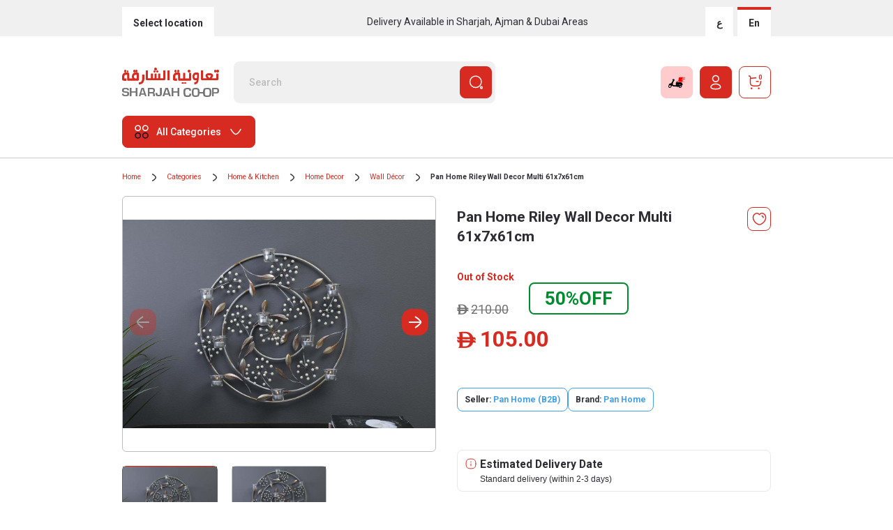

--- FILE ---
content_type: text/css;charset=UTF-8
request_url: https://www.sharjahcoop.ae/_ui/responsive/theme-sharjah-new/css/site.min.css?v=202512241659
body_size: 41518
content:
.btn.btn-outline-primary:not(.disabled):active,.btn.btn-outline-primary:not(.disabled):hover{background-color:rgba(215,43,33,.1)!important;color:#d72b21!important}.btn.btn-outline-primary:not(.disabled):focus{color:#d72b21!important}.btn.btn-outline-dark:not(.disabled):active,.btn.btn-outline-dark:not(.disabled):hover{background-color:rgba(52,58,64,.1)!important;color:#343a40!important}.btn.btn-outline-dark:not(.disabled):focus{color:#343a40!important}.btn.btn-outline-gray1-off-white:not(.disabled):active,.btn.btn-outline-gray1-off-white:not(.disabled):hover{background-color:hsla(0,0%,74%,.1)!important;color:#bdbdbd!important}.btn.btn-outline-gray1-off-white:not(.disabled):focus{color:#bdbdbd!important}/*!
* Bootstrap v4.6.1 (https://getbootstrap.com/)
* Copyright 2011-2021 The Bootstrap Authors
* Copyright 2011-2021 Twitter, Inc.
* Licensed under MIT (https://github.com/twbs/bootstrap/blob/main/LICENSE)
*/:root{--blue:#007bff;--indigo:#6610f2;--purple:#6f42c1;--pink:#e83e8c;--red:#dc3545;--orange:#fd7e14;--yellow:#ffc107;--green:#28a745;--teal:#20c997;--cyan:#17a2b8;--white:#fff;--gray:#6c757d;--gray-dark:#343a40;--primary:#d72b21;--secondary:#6c757d;--success:#008c2e;--info:#17a2b8;--warning:#ffc107;--danger:#dc3545;--light:#f8f9fa;--dark:#343a40;--cyan:#45a2e5;--light-cyan:#e3f1fc;--orange:#f9b820;--red-10:#fbeae9;--gray1:#747474;--gray1-10:#f0f0f0;--gray1-off-white:#bdbdbd;--gray1-hover:#2e2d33;--light-gray:#cbcbcb;--gray-d8:#d8d8d8;--breakpoint-xs:0;--breakpoint-sm:640px;--breakpoint-md:768px;--breakpoint-lg:1024px;--breakpoint-xl:1366px;--breakpoint-dxl:1440px;--breakpoint-d2xl:1650px;--breakpoint-d3xl:1920px;--breakpoint-d4xl:2160px;--font-family-sans-serif:-apple-system,BlinkMacSystemFont,"Segoe UI",Roboto,"Helvetica Neue",Arial,"Noto Sans","Liberation Sans",sans-serif,"Apple Color Emoji","Segoe UI Emoji","Segoe UI Symbol","Noto Color Emoji";--font-family-monospace:SFMono-Regular,Menlo,Monaco,Consolas,"Liberation Mono","Courier New",monospace}*,:after,:before{box-sizing:border-box}html{-webkit-text-size-adjust:100%;-webkit-tap-highlight-color:transparent;font-family:sans-serif;line-height:1.15}aside,footer,header,main,nav,section{display:block}body{background-color:#fff;color:#2e2d33;font-family:-apple-system,BlinkMacSystemFont,Segoe UI,Roboto,Helvetica Neue,Arial,Noto Sans,Liberation Sans,sans-serif,Apple Color Emoji,Segoe UI Emoji,Segoe UI Symbol,Noto Color Emoji;font-size:1rem;font-weight:400;line-height:1.5;margin:0;text-align:left}[tabindex="-1"]:focus:not(:focus-visible){outline:0!important}hr{box-sizing:content-box;height:0;overflow:visible}h1,h2,h3,h4,h5,h6{margin-bottom:.5rem;margin-top:0}p{margin-bottom:1rem;margin-top:0}address{font-style:normal;line-height:inherit}address,dl,ol,ul{margin-bottom:1rem}dl,ol,ul{margin-top:0}ol ol,ol ul,ul ol,ul ul{margin-bottom:0}dt{font-weight:700}dd{margin-bottom:.5rem;margin-left:0}b,strong{font-weight:bolder}small{font-size:80%}sub{bottom:-.25em;font-size:75%;line-height:0;position:relative;vertical-align:baseline}a{background-color:transparent;color:#007bff;text-decoration:none}a:hover{color:#0056b3;text-decoration:underline}a:not([href]):not([class]),a:not([href]):not([class]):hover{color:inherit;text-decoration:none}code{font-family:SFMono-Regular,Menlo,Monaco,Consolas,Liberation Mono,Courier New,monospace;font-size:1em}img{border-style:none}img,svg{vertical-align:middle}svg{overflow:hidden}table{border-collapse:collapse}th{text-align:inherit;text-align:-webkit-match-parent}label{display:inline-block;margin-bottom:.5rem}button{border-radius:0}button:focus:not(:focus-visible){outline:0}button,input,select,textarea{font-family:inherit;font-size:inherit;line-height:inherit;margin:0}button,input{overflow:visible}button,select{text-transform:none}[role=button]{cursor:pointer}select{word-wrap:normal}[type=button],[type=reset],[type=submit],button{-webkit-appearance:button}[type=button]:not(:disabled),[type=reset]:not(:disabled),[type=submit]:not(:disabled),button:not(:disabled){cursor:pointer}[type=button]::-moz-focus-inner,[type=reset]::-moz-focus-inner,[type=submit]::-moz-focus-inner,button::-moz-focus-inner{border-style:none;padding:0}input[type=checkbox],input[type=radio]{box-sizing:border-box;padding:0}textarea{overflow:auto;resize:vertical}fieldset{border:0;margin:0;min-width:0;padding:0}legend{color:inherit;display:block;font-size:1.5rem;line-height:inherit;margin-bottom:.5rem;max-width:100%;padding:0;white-space:normal;width:100%}[type=number]::-webkit-inner-spin-button,[type=number]::-webkit-outer-spin-button{height:auto}[type=search]{-webkit-appearance:none;outline-offset:-2px}[type=search]::-webkit-search-decoration{-webkit-appearance:none}::-webkit-file-upload-button{-webkit-appearance:button;font:inherit}summary{cursor:pointer;display:list-item}template{display:none}[hidden]{display:none!important}.h1,.h2,.h3,.h4,.h5,.h6,h1,h2,h3,h4,h5,h6{font-weight:500;line-height:1.2;margin-bottom:.5rem}.h1,h1{font-size:2.5rem}.h2,h2{font-size:2rem}.h3,h3{font-size:1.75rem}.h4,h4{font-size:1.5rem}.h5,h5{font-size:1.25rem}.h6,h6{font-size:1rem}hr{border:0;border-top:1px solid rgba(0,0,0,.1);margin-bottom:1rem;margin-top:1rem}.small,small{font-size:80%;font-weight:400}.list-unstyled{list-style:none;padding-left:0}code{word-wrap:break-word;color:#e83e8c;font-size:87.5%}a>code{color:inherit}.container,.container-fluid,.container-lg{margin-left:auto;margin-right:auto;padding-left:15px;padding-right:15px;width:100%}@media (min-width:640px){.container{max-width:540px}}@media (min-width:768px){.container{max-width:720px}}@media (min-width:1024px){.container,.container-lg{max-width:960px}}@media (min-width:1366px){.container,.container-lg{max-width:1390px}}.row{display:flex;flex-wrap:wrap;margin-left:-15px;margin-right:-15px}.col-10,.col-11,.col-12,.col-4,.col-6,.col-8,.col-lg-1,.col-lg-10,.col-lg-11,.col-lg-12,.col-lg-2,.col-lg-3,.col-lg-4,.col-lg-5,.col-lg-6,.col-lg-7,.col-lg-8,.col-lg-9,.col-md-1,.col-md-10,.col-md-12,.col-md-2,.col-md-3,.col-md-4,.col-md-5,.col-md-6,.col-md-7,.col-md-8,.col-md-9,.col-sm-10,.col-sm-12,.col-sm-2,.col-sm-3,.col-sm-4,.col-sm-5,.col-sm-6,.col-sm-7,.col-sm-8,.col-sm-9,.col-xl-10,.col-xl-2,.col-xl-3,.col-xl-4,.col-xl-5,.col-xl-6,.col-xl-8,.col-xl-9{padding-left:15px;padding-right:15px;position:relative;width:100%}.col-4{flex:0 0 33.33333333%;max-width:33.33333333%}.col-6{flex:0 0 50%;max-width:50%}.col-8{flex:0 0 66.66666667%;max-width:66.66666667%}.col-10{flex:0 0 83.33333333%;max-width:83.33333333%}.col-11{flex:0 0 91.66666667%;max-width:91.66666667%}.col-12{flex:0 0 100%;max-width:100%}@media (min-width:640px){.col-sm-2{flex:0 0 16.66666667%;max-width:16.66666667%}.col-sm-3{flex:0 0 25%;max-width:25%}.col-sm-4{flex:0 0 33.33333333%;max-width:33.33333333%}.col-sm-5{flex:0 0 41.66666667%;max-width:41.66666667%}.col-sm-6{flex:0 0 50%;max-width:50%}.col-sm-7{flex:0 0 58.33333333%;max-width:58.33333333%}.col-sm-8{flex:0 0 66.66666667%;max-width:66.66666667%}.col-sm-9{flex:0 0 75%;max-width:75%}.col-sm-10{flex:0 0 83.33333333%;max-width:83.33333333%}.col-sm-12{flex:0 0 100%;max-width:100%}}@media (min-width:768px){.col-md-1{flex:0 0 8.33333333%;max-width:8.33333333%}.col-md-2{flex:0 0 16.66666667%;max-width:16.66666667%}.col-md-3{flex:0 0 25%;max-width:25%}.col-md-4{flex:0 0 33.33333333%;max-width:33.33333333%}.col-md-5{flex:0 0 41.66666667%;max-width:41.66666667%}.col-md-6{flex:0 0 50%;max-width:50%}.col-md-7{flex:0 0 58.33333333%;max-width:58.33333333%}.col-md-8{flex:0 0 66.66666667%;max-width:66.66666667%}.col-md-9{flex:0 0 75%;max-width:75%}.col-md-10{flex:0 0 83.33333333%;max-width:83.33333333%}.col-md-12{flex:0 0 100%;max-width:100%}}@media (min-width:1024px){.col-lg-1{flex:0 0 8.33333333%;max-width:8.33333333%}.col-lg-2{flex:0 0 16.66666667%;max-width:16.66666667%}.col-lg-3{flex:0 0 25%;max-width:25%}.col-lg-4{flex:0 0 33.33333333%;max-width:33.33333333%}.col-lg-5{flex:0 0 41.66666667%;max-width:41.66666667%}.col-lg-6{flex:0 0 50%;max-width:50%}.col-lg-7{flex:0 0 58.33333333%;max-width:58.33333333%}.col-lg-8{flex:0 0 66.66666667%;max-width:66.66666667%}.col-lg-9{flex:0 0 75%;max-width:75%}.col-lg-10{flex:0 0 83.33333333%;max-width:83.33333333%}.col-lg-11{flex:0 0 91.66666667%;max-width:91.66666667%}.col-lg-12{flex:0 0 100%;max-width:100%}}@media (min-width:1366px){.col-xl-2{flex:0 0 16.66666667%;max-width:16.66666667%}.col-xl-3{flex:0 0 25%;max-width:25%}.col-xl-4{flex:0 0 33.33333333%;max-width:33.33333333%}.col-xl-5{flex:0 0 41.66666667%;max-width:41.66666667%}.col-xl-6{flex:0 0 50%;max-width:50%}.col-xl-8{flex:0 0 66.66666667%;max-width:66.66666667%}.col-xl-9{flex:0 0 75%;max-width:75%}.col-xl-10{flex:0 0 83.33333333%;max-width:83.33333333%}}.table{color:#2e2d33;margin-bottom:1rem;width:100%}.table td,.table th{border-top:1px solid #dee2e6;padding:.75rem;vertical-align:top}.table thead th{border-bottom:2px solid #dee2e6;vertical-align:bottom}.table tbody+tbody{border-top:2px solid #dee2e6}.table-striped tbody tr:nth-of-type(odd){background-color:rgba(0,0,0,.05)}.table-responsive{-webkit-overflow-scrolling:touch;display:block;overflow-x:auto;width:100%}.form-control{background-clip:padding-box;background-color:#f0f0f0;border:1px solid #f0f0f0;border-radius:8px;color:#495057;display:block;font-size:1rem;font-weight:400;height:60px;line-height:1.5;padding:1.25rem 1.5rem;transition:border-color .15s ease-in-out,box-shadow .15s ease-in-out;width:100%}@media (prefers-reduced-motion:reduce){.form-control{transition:none}}.form-control::-ms-expand{background-color:transparent;border:0}.form-control:focus{background-color:#f0f0f0;border-color:#bdbdbd;box-shadow:none;color:#495057;outline:0}.form-control::-moz-placeholder{color:#bdbdbd;opacity:1}.form-control:-ms-input-placeholder{color:#bdbdbd;opacity:1}.form-control::placeholder{color:#bdbdbd;opacity:1}.form-control:disabled,.form-control[readonly]{background-color:#e9ecef;opacity:1}input[type=date].form-control,input[type=month].form-control,input[type=time].form-control{-webkit-appearance:none;-moz-appearance:none;appearance:none}select.form-control:-moz-focusring{color:transparent;text-shadow:0 0 0 #495057}select.form-control:focus::-ms-value{background-color:#f0f0f0;color:#495057}.col-form-label{font-size:inherit;line-height:1.5;margin-bottom:0;padding-bottom:calc(1.25rem + 1px);padding-top:calc(1.25rem + 1px)}.form-control-sm{border-radius:.2rem;font-size:.875rem;height:calc(1.5em + .5rem + 2px);line-height:1.5;padding:.25rem .5rem}select.form-control[multiple],select.form-control[size],textarea.form-control{height:auto}.form-group{margin-bottom:20px}.btn{background-color:transparent;border:1px solid transparent;border-radius:8px;color:#2e2d33;display:inline-block;font-size:1rem;font-weight:500;line-height:1.5;padding:0 15px;text-align:center;transition:color .15s ease-in-out,background-color .15s ease-in-out,border-color .15s ease-in-out,box-shadow .15s ease-in-out;-webkit-user-select:none;-moz-user-select:none;-ms-user-select:none;user-select:none;vertical-align:middle}@media (prefers-reduced-motion:reduce){.btn{transition:none}}.btn:hover{color:#2e2d33;text-decoration:none}.btn.focus,.btn:focus{box-shadow:0 0 0 .2rem rgba(0,123,255,.25);outline:0}.btn.disabled,.btn:disabled{opacity:.65}.btn:not(:disabled):not(.disabled){cursor:pointer}a.btn.disabled,fieldset:disabled a.btn{pointer-events:none}.btn-primary{background-color:#d72b21;border-color:#d72b21;color:#fff}.btn-primary.focus,.btn-primary:focus,.btn-primary:hover{background-color:#b6241c;border-color:#ab221a;color:#fff}.btn-primary.focus,.btn-primary:focus{box-shadow:0 0 0 .2rem rgba(221,75,66,.5)}.btn-primary.disabled,.btn-primary:disabled{background-color:#d72b21;border-color:#d72b21;color:#fff}.btn-primary:not(:disabled):not(.disabled).active,.btn-primary:not(:disabled):not(.disabled):active,.show>.btn-primary.dropdown-toggle{background-color:#ab221a;border-color:#a02019;color:#fff}.btn-primary:not(:disabled):not(.disabled).active:focus,.btn-primary:not(:disabled):not(.disabled):active:focus,.show>.btn-primary.dropdown-toggle:focus{box-shadow:0 0 0 .2rem rgba(221,75,66,.5)}.btn-light{background-color:#f8f9fa;border-color:#f8f9fa;color:#212529}.btn-light.focus,.btn-light:focus,.btn-light:hover{background-color:#e2e6ea;border-color:#dae0e5;color:#212529}.btn-light.focus,.btn-light:focus{box-shadow:0 0 0 .2rem hsla(220,4%,85%,.5)}.btn-light.disabled,.btn-light:disabled{background-color:#f8f9fa;border-color:#f8f9fa;color:#212529}.btn-light:not(:disabled):not(.disabled).active,.btn-light:not(:disabled):not(.disabled):active,.show>.btn-light.dropdown-toggle{background-color:#dae0e5;border-color:#d3d9df;color:#212529}.btn-light:not(:disabled):not(.disabled).active:focus,.btn-light:not(:disabled):not(.disabled):active:focus,.show>.btn-light.dropdown-toggle:focus{box-shadow:0 0 0 .2rem hsla(220,4%,85%,.5)}.btn-gray1-off-white{background-color:#bdbdbd;border-color:#bdbdbd;color:#212529}.btn-gray1-off-white.focus,.btn-gray1-off-white:focus,.btn-gray1-off-white:hover{background-color:#aaa;border-color:#a4a4a4;color:#212529}.btn-gray1-off-white.focus,.btn-gray1-off-white:focus{box-shadow:0 0 0 .2rem hsla(240,1%,65%,.5)}.btn-gray1-off-white.disabled,.btn-gray1-off-white:disabled{background-color:#bdbdbd;border-color:#bdbdbd;color:#212529}.btn-gray1-off-white:not(:disabled):not(.disabled).active,.btn-gray1-off-white:not(:disabled):not(.disabled):active,.show>.btn-gray1-off-white.dropdown-toggle{background-color:#a4a4a4;border-color:#9d9d9d;color:#212529}.btn-gray1-off-white:not(:disabled):not(.disabled).active:focus,.btn-gray1-off-white:not(:disabled):not(.disabled):active:focus,.show>.btn-gray1-off-white.dropdown-toggle:focus{box-shadow:0 0 0 .2rem hsla(240,1%,65%,.5)}.btn-gray1-hover{background-color:#2e2d33;border-color:#2e2d33;color:#fff}.btn-gray1-hover.focus,.btn-gray1-hover:focus,.btn-gray1-hover:hover{background-color:#1c1b1f;border-color:#161518;color:#fff}.btn-gray1-hover.focus,.btn-gray1-hover:focus{box-shadow:0 0 0 .2rem rgba(77,77,82,.5)}.btn-gray1-hover.disabled,.btn-gray1-hover:disabled{background-color:#2e2d33;border-color:#2e2d33;color:#fff}.btn-gray1-hover:not(:disabled):not(.disabled).active,.btn-gray1-hover:not(:disabled):not(.disabled):active,.show>.btn-gray1-hover.dropdown-toggle{background-color:#161518;border-color:#0f0f11;color:#fff}.btn-gray1-hover:not(:disabled):not(.disabled).active:focus,.btn-gray1-hover:not(:disabled):not(.disabled):active:focus,.show>.btn-gray1-hover.dropdown-toggle:focus{box-shadow:0 0 0 .2rem rgba(77,77,82,.5)}.btn-light-gray{background-color:#cbcbcb;border-color:#cbcbcb;color:#212529}.btn-light-gray.focus,.btn-light-gray:focus,.btn-light-gray:hover{background-color:#b8b8b8;border-color:#b2b2b2;color:#212529}.btn-light-gray.focus,.btn-light-gray:focus{box-shadow:0 0 0 .2rem hsla(240,1%,70%,.5)}.btn-light-gray.disabled,.btn-light-gray:disabled{background-color:#cbcbcb;border-color:#cbcbcb;color:#212529}.btn-light-gray:not(:disabled):not(.disabled).active,.btn-light-gray:not(:disabled):not(.disabled):active,.show>.btn-light-gray.dropdown-toggle{background-color:#b2b2b2;border-color:#ababab;color:#212529}.btn-light-gray:not(:disabled):not(.disabled).active:focus,.btn-light-gray:not(:disabled):not(.disabled):active:focus,.show>.btn-light-gray.dropdown-toggle:focus{box-shadow:0 0 0 .2rem hsla(240,1%,70%,.5)}.btn-gray-d8{background-color:#d8d8d8;border-color:#d8d8d8;color:#212529}.btn-gray-d8.focus,.btn-gray-d8:focus,.btn-gray-d8:hover{background-color:#c5c5c5;border-color:#bfbfbf;color:#212529}.btn-gray-d8.focus,.btn-gray-d8:focus{box-shadow:0 0 0 .2rem hsla(240,1%,74%,.5)}.btn-gray-d8.disabled,.btn-gray-d8:disabled{background-color:#d8d8d8;border-color:#d8d8d8;color:#212529}.btn-gray-d8:not(:disabled):not(.disabled).active,.btn-gray-d8:not(:disabled):not(.disabled):active,.show>.btn-gray-d8.dropdown-toggle{background-color:#bfbfbf;border-color:#b8b8b8;color:#212529}.btn-gray-d8:not(:disabled):not(.disabled).active:focus,.btn-gray-d8:not(:disabled):not(.disabled):active:focus,.show>.btn-gray-d8.dropdown-toggle:focus{box-shadow:0 0 0 .2rem hsla(240,1%,74%,.5)}.btn-outline-primary{border-color:#d72b21;color:#d72b21}.btn-outline-primary:hover{background-color:#d72b21;border-color:#d72b21;color:#fff}.btn-outline-primary.focus,.btn-outline-primary:focus{box-shadow:0 0 0 .2rem rgba(215,43,33,.5)}.btn-outline-primary.disabled,.btn-outline-primary:disabled{background-color:transparent;color:#d72b21}.btn-outline-primary:not(:disabled):not(.disabled).active,.btn-outline-primary:not(:disabled):not(.disabled):active,.show>.btn-outline-primary.dropdown-toggle{background-color:#d72b21;border-color:#d72b21;color:#fff}.btn-outline-primary:not(:disabled):not(.disabled).active:focus,.btn-outline-primary:not(:disabled):not(.disabled):active:focus,.show>.btn-outline-primary.dropdown-toggle:focus{box-shadow:0 0 0 .2rem rgba(215,43,33,.5)}.btn-outline-dark{border-color:#343a40;color:#343a40}.btn-outline-dark:hover{background-color:#343a40;border-color:#343a40;color:#fff}.btn-outline-dark.focus,.btn-outline-dark:focus{box-shadow:0 0 0 .2rem rgba(52,58,64,.5)}.btn-outline-dark.disabled,.btn-outline-dark:disabled{background-color:transparent;color:#343a40}.btn-outline-dark:not(:disabled):not(.disabled).active,.btn-outline-dark:not(:disabled):not(.disabled):active,.show>.btn-outline-dark.dropdown-toggle{background-color:#343a40;border-color:#343a40;color:#fff}.btn-outline-dark:not(:disabled):not(.disabled).active:focus,.btn-outline-dark:not(:disabled):not(.disabled):active:focus,.show>.btn-outline-dark.dropdown-toggle:focus{box-shadow:0 0 0 .2rem rgba(52,58,64,.5)}.btn-outline-gray1-off-white{border-color:#bdbdbd;color:#bdbdbd}.btn-outline-gray1-off-white:hover{background-color:#bdbdbd;border-color:#bdbdbd;color:#212529}.btn-outline-gray1-off-white.focus,.btn-outline-gray1-off-white:focus{box-shadow:0 0 0 .2rem hsla(0,0%,74%,.5)}.btn-outline-gray1-off-white.disabled,.btn-outline-gray1-off-white:disabled{background-color:transparent;color:#bdbdbd}.btn-outline-gray1-off-white:not(:disabled):not(.disabled).active,.btn-outline-gray1-off-white:not(:disabled):not(.disabled):active,.show>.btn-outline-gray1-off-white.dropdown-toggle{background-color:#bdbdbd;border-color:#bdbdbd;color:#212529}.btn-outline-gray1-off-white:not(:disabled):not(.disabled).active:focus,.btn-outline-gray1-off-white:not(:disabled):not(.disabled):active:focus,.show>.btn-outline-gray1-off-white.dropdown-toggle:focus{box-shadow:0 0 0 .2rem hsla(0,0%,74%,.5)}.btn-link{color:#007bff;font-weight:400;text-decoration:none}.btn-link:hover{color:#0056b3}.btn-link.focus,.btn-link:focus,.btn-link:hover{text-decoration:underline}.btn-link.disabled,.btn-link:disabled{color:#6c757d;pointer-events:none}.btn-lg{font-size:1.125rem;padding:0 20px}.btn-lg,.btn-sm{border-radius:8px;line-height:1.5}.btn-sm{font-size:1rem;padding:0 10px}.btn-block{display:block;width:100%}.btn-block+.btn-block{margin-top:.5rem}input[type=button].btn-block,input[type=reset].btn-block,input[type=submit].btn-block{width:100%}.fade{transition:opacity .15s linear}@media (prefers-reduced-motion:reduce){.fade{transition:none}}.fade:not(.show){opacity:0}.collapse:not(.show){display:none}.dropdown{position:relative}.dropdown-toggle{white-space:nowrap}.dropdown-toggle:after{border-bottom:0;border-left:.3em solid transparent;border-right:.3em solid transparent;border-top:.3em solid;content:"";display:inline-block;margin-left:.255em;vertical-align:.255em}.dropdown-toggle:empty:after{margin-left:0}.dropdown-menu{background-clip:padding-box;background-color:#fff;border:1px solid rgba(0,0,0,.15);border-radius:8px;color:#2e2d33;display:none;float:left;font-size:1rem;left:0;list-style:none;margin:.125rem 0 0;min-width:10rem;padding:.5rem 0;position:absolute;text-align:left;top:100%;z-index:1000}.dropdown-menu-right{left:auto;right:0}.dropdown-item{background-color:transparent;border:0;clear:both;color:#212529;display:block;font-weight:400;padding:.25rem 1.5rem;text-align:inherit;white-space:nowrap;width:100%}.dropdown-item:focus,.dropdown-item:hover{background-color:#e9ecef;color:#16181b;text-decoration:none}.dropdown-item.active,.dropdown-item:active{background-color:#007bff;color:#fff;text-decoration:none}.dropdown-item.disabled,.dropdown-item:disabled{background-color:transparent;color:#adb5bd;pointer-events:none}.dropdown-menu.show{display:block}.btn-group{display:inline-flex;position:relative;vertical-align:middle}.btn-group>.btn{flex:1 1 auto;position:relative}.btn-group>.btn.active,.btn-group>.btn:active,.btn-group>.btn:focus,.btn-group>.btn:hover{z-index:1}.btn-group>.btn-group:not(:first-child),.btn-group>.btn:not(:first-child){margin-left:-1px}.btn-group>.btn-group:not(:last-child)>.btn,.btn-group>.btn:not(:last-child):not(.dropdown-toggle){border-bottom-right-radius:0;border-top-right-radius:0}.btn-group>.btn-group:not(:first-child)>.btn,.btn-group>.btn:not(:first-child){border-bottom-left-radius:0;border-top-left-radius:0}.input-group{align-items:stretch;display:flex;flex-wrap:wrap;position:relative;width:100%}.input-group>.form-control{flex:1 1 auto;margin-bottom:0;min-width:0;position:relative;width:1%}.input-group>.form-control+.form-control{margin-left:-1px}.input-group>.form-control:focus{z-index:3}.input-group>.form-control:not(:first-child){border-bottom-left-radius:0;border-top-left-radius:0}.input-group:not(.has-validation)>.form-control:not(:last-child){border-bottom-right-radius:0;border-top-right-radius:0}.input-group-prepend{display:flex}.input-group-prepend .btn{position:relative;z-index:2}.input-group-prepend .btn:focus{z-index:3}.input-group-prepend .btn+.btn{margin-left:-1px}.input-group-prepend{margin-right:-1px}.input-group>.input-group-prepend>.btn{border-bottom-right-radius:0;border-top-right-radius:0}.input-group>.input-group-prepend:first-child>.btn:not(:first-child),.input-group>.input-group-prepend:not(:first-child)>.btn{border-bottom-left-radius:0;border-top-left-radius:0}.custom-control{-webkit-print-color-adjust:exact;color-adjust:exact;display:block;min-height:1.5rem;padding-left:1.5rem;position:relative;z-index:1}.custom-control-input{height:1.25rem;left:0;opacity:0;position:absolute;width:1rem;z-index:-1}.custom-control-input:checked~.custom-control-label:before{background-color:#007bff;border-color:#007bff;color:#fff}.custom-control-input:focus~.custom-control-label:before{box-shadow:none}.custom-control-input:focus:not(:checked)~.custom-control-label:before{border-color:#bdbdbd}.custom-control-input:not(:disabled):active~.custom-control-label:before{background-color:#b3d7ff;border-color:#b3d7ff;color:#fff}.custom-control-input:disabled~.custom-control-label,.custom-control-input[disabled]~.custom-control-label{color:#6c757d}.custom-control-input:disabled~.custom-control-label:before,.custom-control-input[disabled]~.custom-control-label:before{background-color:#e9ecef}.custom-control-label{margin-bottom:0;position:relative;vertical-align:top}.custom-control-label:before{background-color:#f0f0f0;border:1px solid #adb5bd;pointer-events:none}.custom-control-label:after,.custom-control-label:before{content:"";display:block;height:1rem;left:-1.5rem;position:absolute;top:.25rem;width:1rem}.custom-control-label:after{background:50%/50% 50% no-repeat}.custom-checkbox .custom-control-label:before{border-radius:8px}.custom-checkbox .custom-control-input:checked~.custom-control-label:after{background-image:url("data:image/svg+xml;charset=utf-8,%3Csvg xmlns='http://www.w3.org/2000/svg' width='8' height='8'%3E%3Cpath fill='%23fff' d='m6.564.75-3.59 3.612-1.538-1.55L0 4.26l2.974 2.99L8 2.193z'/%3E%3C/svg%3E")}.custom-checkbox .custom-control-input:indeterminate~.custom-control-label:before{background-color:#007bff;border-color:#007bff}.custom-checkbox .custom-control-input:indeterminate~.custom-control-label:after{background-image:url("data:image/svg+xml;charset=utf-8,%3Csvg xmlns='http://www.w3.org/2000/svg' width='4' height='4'%3E%3Cpath stroke='%23fff' d='M0 2h4'/%3E%3C/svg%3E")}.custom-checkbox .custom-control-input:disabled:checked~.custom-control-label:before{background-color:rgba(0,123,255,.5)}.custom-checkbox .custom-control-input:disabled:indeterminate~.custom-control-label:before{background-color:rgba(0,123,255,.5)}.custom-radio .custom-control-label:before{border-radius:50%}.custom-radio .custom-control-input:checked~.custom-control-label:after{background-image:url("data:image/svg+xml;charset=utf-8,%3Csvg xmlns='http://www.w3.org/2000/svg' width='12' height='12' viewBox='-4 -4 8 8'%3E%3Ccircle r='3' fill='%23fff'/%3E%3C/svg%3E")}.custom-radio .custom-control-input:disabled:checked~.custom-control-label:before{background-color:rgba(0,123,255,.5)}.custom-control-label:before{transition:background-color .15s ease-in-out,border-color .15s ease-in-out,box-shadow .15s ease-in-out}@media (prefers-reduced-motion:reduce){.custom-control-label:before{transition:none}}.nav{display:flex;flex-wrap:wrap;list-style:none;margin-bottom:0;padding-left:0}.nav-link{display:block;padding:.5rem 1rem}.nav-link:focus,.nav-link:hover{text-decoration:none}.nav-link.disabled{color:#6c757d;cursor:default;pointer-events:none}.nav-tabs{border-bottom:1px solid #dee2e6}.nav-tabs .nav-link{border:1px solid transparent;border-top-left-radius:8px;border-top-right-radius:8px;margin-bottom:-1px}.nav-tabs .nav-link:focus,.nav-tabs .nav-link:hover{border-color:#e9ecef #e9ecef #dee2e6}.nav-tabs .nav-link.disabled{background-color:transparent;border-color:transparent;color:#6c757d}.nav-tabs .nav-item.show .nav-link,.nav-tabs .nav-link.active{background-color:#fff;border-color:#dee2e6 #dee2e6 #fff;color:#495057}.nav-tabs .dropdown-menu{border-top-left-radius:0;border-top-right-radius:0;margin-top:-1px}.tab-content>.tab-pane{display:none}.tab-content>.active{display:block}.navbar{padding:.5rem 1rem;position:relative}.navbar,.navbar .container,.navbar .container-fluid,.navbar .container-lg{align-items:center;display:flex;flex-wrap:wrap;justify-content:space-between}.card{word-wrap:break-word;background-clip:border-box;background-color:#fff;border:1px solid rgba(0,0,0,.125);border-radius:8px;display:flex;flex-direction:column;min-width:0;position:relative}.card>hr{margin-left:0;margin-right:0}.card>.list-group{border-bottom:inherit;border-top:inherit}.card>.list-group:first-child{border-top-left-radius:7px;border-top-right-radius:7px;border-top-width:0}.card>.list-group:last-child{border-bottom-left-radius:7px;border-bottom-right-radius:7px;border-bottom-width:0}.card>.card-header+.list-group{border-top:0}.card-body{flex:1 1 auto;min-height:1px;padding:1.25rem}.card-title{margin-bottom:.75rem}.card-header{background-color:rgba(0,0,0,.03);border-bottom:1px solid rgba(0,0,0,.125);margin-bottom:0;padding:.75rem 1.25rem}.card-header:first-child{border-radius:7px 7px 0 0}.accordion{overflow-anchor:none}.accordion>.card{overflow:hidden}.accordion>.card:not(:last-of-type){border-bottom:0;border-bottom-left-radius:0;border-bottom-right-radius:0}.accordion>.card:not(:first-of-type){border-top-left-radius:0;border-top-right-radius:0}.accordion>.card>.card-header{border-radius:0;margin-bottom:-1px}.breadcrumb{background-color:#e9ecef;border-radius:8px;display:flex;flex-wrap:wrap;list-style:none;margin-bottom:1rem;padding:.75rem 1rem}.breadcrumb-item+.breadcrumb-item{padding-left:.5rem}.breadcrumb-item+.breadcrumb-item:before{color:#6c757d;content:"/";float:left;padding-right:.5rem}.breadcrumb-item+.breadcrumb-item:hover:before{text-decoration:underline;text-decoration:none}.breadcrumb-item.active{color:#6c757d}.pagination{border-radius:8px;display:flex;list-style:none;padding-left:0}.badge{border-radius:8px;display:inline-block;font-size:75%;font-weight:700;line-height:1;padding:.25em .4em;text-align:center;transition:color .15s ease-in-out,background-color .15s ease-in-out,border-color .15s ease-in-out,box-shadow .15s ease-in-out;vertical-align:baseline;white-space:nowrap}@media (prefers-reduced-motion:reduce){.badge{transition:none}}a.badge:focus,a.badge:hover{text-decoration:none}.badge:empty{display:none}.btn .badge{position:relative;top:-1px}.badge-primary{background-color:#d72b21;color:#fff}a.badge-primary:focus,a.badge-primary:hover{background-color:#ab221a;color:#fff}a.badge-primary.focus,a.badge-primary:focus{box-shadow:0 0 0 .2rem rgba(215,43,33,.5);outline:0}.alert{border:1px solid transparent;border-radius:8px;margin-bottom:1rem;padding:.75rem 1.25rem;position:relative}.alert-info{background-color:#d1ecf1;border-color:#bee5eb;color:#0c5460}.alert-info hr{border-top-color:#abdde5}.alert-warning{background-color:#fff3cd;border-color:#ffeeba;color:#856404}.alert-warning hr{border-top-color:#ffe8a1}.alert-danger{background-color:#f8d7da;border-color:#f5c6cb;color:#721c24}.alert-danger hr{border-top-color:#f1b0b7}@-webkit-keyframes progress-bar-stripes{0%{background-position:1rem 0}to{background-position:0 0}}@keyframes progress-bar-stripes{0%{background-position:1rem 0}to{background-position:0 0}}.media{align-items:flex-start;display:flex}.list-group{border-radius:8px;display:flex;flex-direction:column;margin-bottom:0;padding-left:0}.close{color:#000;float:right;font-size:1.5rem;font-weight:700;line-height:1;opacity:.5;text-shadow:0 1px 0 #fff}.close:hover{color:#000;text-decoration:none}.close:not(:disabled):not(.disabled):focus,.close:not(:disabled):not(.disabled):hover{opacity:.75}button.close{background-color:transparent;border:0;padding:0}a.close.disabled{pointer-events:none}.modal{display:none;height:100%;left:0;outline:0;overflow:hidden;position:fixed;top:0;width:100%;z-index:1050}.modal-dialog{margin:.5rem;pointer-events:none;position:relative;width:auto}.modal.fade .modal-dialog{transform:translateY(-50px);transition:transform .3s ease-out}@media (prefers-reduced-motion:reduce){.modal.fade .modal-dialog{transition:none}}.modal.show .modal-dialog{transform:none}.modal-dialog-scrollable{display:flex;max-height:calc(100% - 1rem)}.modal-dialog-scrollable .modal-content{max-height:calc(100vh - 1rem);overflow:hidden}.modal-dialog-scrollable .modal-footer,.modal-dialog-scrollable .modal-header{flex-shrink:0}.modal-dialog-scrollable .modal-body{overflow-y:auto}.modal-dialog-centered{align-items:center;display:flex;min-height:calc(100% - 1rem)}.modal-dialog-centered:before{content:"";display:block;height:calc(100vh - 1rem);height:-webkit-min-content;height:-moz-min-content;height:min-content}.modal-dialog-centered.modal-dialog-scrollable{flex-direction:column;height:100%;justify-content:center}.modal-dialog-centered.modal-dialog-scrollable .modal-content{max-height:none}.modal-dialog-centered.modal-dialog-scrollable:before{content:none}.modal-content{background-clip:padding-box;background-color:#fff;border:1px solid rgba(0,0,0,.2);border-radius:.3rem;display:flex;flex-direction:column;outline:0;pointer-events:auto;position:relative;width:100%}.modal-header{align-items:flex-start;border-bottom:1px solid #dee2e6;border-top-left-radius:calc(.3rem - 1px);border-top-right-radius:calc(.3rem - 1px);display:flex;justify-content:space-between;padding:1rem}.modal-header .close{margin:-1rem -1rem -1rem auto;padding:1rem}.modal-title{line-height:1.5;margin-bottom:0}.modal-body{flex:1 1 auto;padding:1rem;position:relative}.modal-footer{align-items:center;border-bottom-left-radius:calc(.3rem - 1px);border-bottom-right-radius:calc(.3rem - 1px);border-top:1px solid #dee2e6;display:flex;flex-wrap:wrap;justify-content:flex-end;padding:.75rem}.modal-footer>*{margin:.25rem}@media (min-width:640px){.modal-dialog{margin:1.75rem auto;max-width:500px}.modal-dialog-scrollable{max-height:calc(100% - 3.5rem)}.modal-dialog-scrollable .modal-content{max-height:calc(100vh - 3.5rem)}.modal-dialog-centered{min-height:calc(100% - 3.5rem)}.modal-dialog-centered:before{height:calc(100vh - 3.5rem);height:-webkit-min-content;height:-moz-min-content;height:min-content}.modal-sm{max-width:300px}}@media (min-width:1024px){.modal-lg{max-width:800px}}.tooltip{word-wrap:break-word;display:block;font-family:-apple-system,BlinkMacSystemFont,Segoe UI,Roboto,Helvetica Neue,Arial,Noto Sans,Liberation Sans,sans-serif,Apple Color Emoji,Segoe UI Emoji,Segoe UI Symbol,Noto Color Emoji;font-size:.875rem;font-style:normal;font-weight:400;letter-spacing:normal;line-break:auto;line-height:1.5;margin:0;opacity:0;position:absolute;text-align:left;text-align:start;text-decoration:none;text-shadow:none;text-transform:none;white-space:normal;word-break:normal;word-spacing:normal;z-index:1070}.tooltip.show{opacity:.9}.tooltip .arrow{display:block;height:.4rem;position:absolute;width:.8rem}.tooltip .arrow:before{border-color:transparent;border-style:solid;content:"";position:absolute}.bs-tooltip-bottom{padding:.4rem 0}.bs-tooltip-bottom .arrow{top:0}.bs-tooltip-bottom .arrow:before{border-bottom-color:#000;border-width:0 .4rem .4rem;bottom:0}.tooltip-inner{background-color:#000;border-radius:8px;color:#fff;max-width:200px;padding:.25rem .5rem;text-align:center}.carousel{position:relative}@-webkit-keyframes spinner-border{to{transform:rotate(1turn)}}@keyframes spinner-border{to{transform:rotate(1turn)}}.spinner-border{-webkit-animation:spinner-border .75s linear infinite;animation:spinner-border .75s linear infinite;border:.25em solid;border-radius:50%;border-right:.25em solid transparent;display:inline-block;height:2rem;vertical-align:-.125em;width:2rem}.spinner-border-sm{border-width:.2em;height:1rem;width:1rem}@-webkit-keyframes spinner-grow{0%{transform:scale(0)}50%{opacity:1;transform:none}}@keyframes spinner-grow{0%{transform:scale(0)}50%{opacity:1;transform:none}}@media (prefers-reduced-motion:reduce){.spinner-border{-webkit-animation-duration:1.5s;animation-duration:1.5s}}.bg-primary{background-color:#d72b21!important}a.bg-primary:focus,a.bg-primary:hover,button.bg-primary:focus,button.bg-primary:hover{background-color:#ab221a!important}.bg-danger{background-color:#dc3545!important}a.bg-danger:focus,a.bg-danger:hover,button.bg-danger:focus,button.bg-danger:hover{background-color:#bd2130!important}.bg-red-10{background-color:#fbeae9!important}a.bg-red-10:focus,a.bg-red-10:hover,button.bg-red-10:focus,button.bg-red-10:hover{background-color:#f3c1be!important}.bg-gray1-10{background-color:#f0f0f0!important}a.bg-gray1-10:focus,a.bg-gray1-10:hover,button.bg-gray1-10:focus,button.bg-gray1-10:hover{background-color:#d7d7d7!important}.bg-white{background-color:#fff!important}.border{border:1px solid #dee2e6!important}.border-0{border:0!important}.border-primary{border-color:#d72b21!important}.clearfix:after{clear:both;content:"";display:block}.d-none{display:none!important}.d-inline-block{display:inline-block!important}.d-block{display:block!important}.d-flex{display:flex!important}@media (min-width:768px){.d-md-block{display:block!important}}@media (min-width:1024px){.d-lg-none{display:none!important}.d-lg-block{display:block!important}}@media (min-width:1366px){.d-xl-none{display:none!important}.d-xl-inline-block{display:inline-block!important}.d-xl-block{display:block!important}}.justify-content-end{justify-content:flex-end!important}.justify-content-center{justify-content:center!important}.justify-content-between{justify-content:space-between!important}.align-items-end{align-items:flex-end!important}.align-items-center{align-items:center!important}.float-right{float:right!important}.position-relative{position:relative!important}.sr-only{clip:rect(0,0,0,0);border:0;height:1px;margin:-1px;overflow:hidden;padding:0;position:absolute;white-space:nowrap;width:1px}.w-100{width:100%!important}.mb-0{margin-bottom:0!important}.pl-0{padding-left:0!important}.ml-auto{margin-left:auto!important}.text-nowrap{white-space:nowrap!important}.text-left{text-align:left!important}.text-right{text-align:right!important}.text-center{text-align:center!important}.text-uppercase{text-transform:uppercase!important}.font-weight-normal{font-weight:400!important}.font-weight-bold{font-weight:700!important}.text-white{color:#fff!important}.text-primary{color:#d72b21!important}a.text-primary:focus,a.text-primary:hover{color:#951e17!important}.text-success{color:#008c2e!important}a.text-success:focus,a.text-success:hover{color:#004015!important}.text-dark{color:#343a40!important}a.text-dark:focus,a.text-dark:hover{color:#121416!important}.text-cyan{color:#45a2e5!important}a.text-cyan:focus,a.text-cyan:hover{color:#1b7cc2!important}.text-gray1{color:#747474!important}a.text-gray1:focus,a.text-gray1:hover{color:#4e4e4e!important}.text-gray1-hover{color:#2e2d33!important}a.text-gray1-hover:focus,a.text-gray1-hover:hover{color:#09090a!important}.text-light-gray{color:#cbcbcb!important}a.text-light-gray:focus,a.text-light-gray:hover{color:#a5a5a5!important}.visible{visibility:visible!important}.invisible{visibility:hidden!important}@media print{*,:after,:before{box-shadow:none!important;text-shadow:none!important}a:not(.btn){text-decoration:underline}img,tr{page-break-inside:avoid}h2,h3,p{orphans:3;widows:3}h2,h3{page-break-after:avoid}@page{size:a3}.container,body{min-width:992px!important}.navbar{display:none}.badge{border:1px solid #000}.table{border-collapse:collapse!important}.table td,.table th{background-color:#fff!important}}.m-0{margin:0!important}.p-0{padding:0!important}.m-t-0{margin-top:0!important}.m-b-0{margin-bottom:0!important}.m-t-5{margin-top:5px!important}.m-b-5{margin-bottom:5px!important}.m-t-10{margin-top:10px!important}.p-b-10{padding-bottom:10px!important}.m-r-10{margin-right:10px!important}.m-y-12{margin-bottom:12px!important}.m-t-12,.m-y-12{margin-top:12px!important}.m-x-15{margin-left:15px!important;margin-right:15px!important}.m-t-15{margin-top:15px!important}.m-b-15{margin-bottom:15px!important}.m-l-15{margin-left:15px!important}.p-16{padding:16px!important}.p-x-16{padding-left:16px!important;padding-right:16px!important}.m-t-16{margin-top:16px!important}.m-b-16{margin-bottom:16px!important}.m-y-20{margin-bottom:20px!important}.m-t-20,.m-y-20{margin-top:20px!important}.p-t-20{padding-top:20px!important}.m-b-20{margin-bottom:20px!important}.p-x-25{padding-left:25px!important;padding-right:25px!important}.m-t-25{margin-top:25px!important}.m-t-30{margin-top:30px!important}.p-t-30{padding-top:30px!important}.m-b-30{margin-bottom:30px!important}.m-t-35{margin-top:35px!important}.p-x-40{padding-left:40px!important;padding-right:40px!important}.m-t-40{margin-top:40px!important}.m-b-40{margin-bottom:40px!important}.p-x-50{padding-left:50px!important;padding-right:50px!important}.m-b-50{margin-bottom:50px!important}.m-t-60{margin-top:60px!important}.flex-1{flex:1!important}.flex-2{flex:2!important}.flex-3{flex:3!important}.height-15px{height:15px!important}.height-18px{height:18px!important}.width-18px{width:18px!important}.height-55px{height:55px!important}.height-60px{height:60px!important}.font-size-12{font-size:.75rem!important}.font-size-14{font-size:.875rem!important}.font-size-16{font-size:1rem!important}.font-size-18{font-size:1.125rem!important}.font-size-22{font-size:1.375rem!important}.gap-5{gap:5px!important}.gap-8{gap:8px!important}.gap-10{gap:10px!important}.column-gap-20{-moz-column-gap:20px!important;column-gap:20px!important}
/*! jQuery UI - v1.13.1 - 2022-01-20
* http://jqueryui.com
* Includes: core.css, accordion.css, autocomplete.css, menu.css, button.css, controlgroup.css, checkboxradio.css, datepicker.css, dialog.css, draggable.css, resizable.css, progressbar.css, selectable.css, selectmenu.css, slider.css, sortable.css, spinner.css, tabs.css, tooltip.css, theme.css
* To view and modify this theme, visit http://jqueryui.com/themeroller/?bgShadowXPos=&bgOverlayXPos=&bgErrorXPos=&bgHighlightXPos=&bgContentXPos=&bgHeaderXPos=&bgActiveXPos=&bgHoverXPos=&bgDefaultXPos=&bgShadowYPos=&bgOverlayYPos=&bgErrorYPos=&bgHighlightYPos=&bgContentYPos=&bgHeaderYPos=&bgActiveYPos=&bgHoverYPos=&bgDefaultYPos=&bgShadowRepeat=&bgOverlayRepeat=&bgErrorRepeat=&bgHighlightRepeat=&bgContentRepeat=&bgHeaderRepeat=&bgActiveRepeat=&bgHoverRepeat=&bgDefaultRepeat=&iconsHover=url(%22images%2Fui-icons_555555_256x240.png%22)&iconsHighlight=url(%22images%2Fui-icons_777620_256x240.png%22)&iconsHeader=url(%22images%2Fui-icons_444444_256x240.png%22)&iconsError=url(%22images%2Fui-icons_cc0000_256x240.png%22)&iconsDefault=url(%22images%2Fui-icons_777777_256x240.png%22)&iconsContent=url(%22images%2Fui-icons_444444_256x240.png%22)&iconsActive=url(%22images%2Fui-icons_ffffff_256x240.png%22)&bgImgUrlShadow=&bgImgUrlOverlay=&bgImgUrlHover=&bgImgUrlHighlight=&bgImgUrlHeader=&bgImgUrlError=&bgImgUrlDefault=&bgImgUrlContent=&bgImgUrlActive=&opacityFilterShadow=Alpha(Opacity%3D30)&opacityFilterOverlay=Alpha(Opacity%3D30)&opacityShadowPerc=30&opacityOverlayPerc=30&iconColorHover=%23555555&iconColorHighlight=%23777620&iconColorHeader=%23444444&iconColorError=%23cc0000&iconColorDefault=%23777777&iconColorContent=%23444444&iconColorActive=%23ffffff&bgImgOpacityShadow=0&bgImgOpacityOverlay=0&bgImgOpacityError=95&bgImgOpacityHighlight=55&bgImgOpacityContent=75&bgImgOpacityHeader=75&bgImgOpacityActive=65&bgImgOpacityHover=75&bgImgOpacityDefault=75&bgTextureShadow=flat&bgTextureOverlay=flat&bgTextureError=flat&bgTextureHighlight=flat&bgTextureContent=flat&bgTextureHeader=flat&bgTextureActive=flat&bgTextureHover=flat&bgTextureDefault=flat&cornerRadius=3px&fwDefault=normal&ffDefault=Arial%2CHelvetica%2Csans-serif&fsDefault=1em&cornerRadiusShadow=8px&thicknessShadow=5px&offsetLeftShadow=0px&offsetTopShadow=0px&opacityShadow=.3&bgColorShadow=%23666666&opacityOverlay=.3&bgColorOverlay=%23aaaaaa&fcError=%235f3f3f&borderColorError=%23f1a899&bgColorError=%23fddfdf&fcHighlight=%23777620&borderColorHighlight=%23dad55e&bgColorHighlight=%23fffa90&fcContent=%23333333&borderColorContent=%23dddddd&bgColorContent=%23ffffff&fcHeader=%23333333&borderColorHeader=%23dddddd&bgColorHeader=%23e9e9e9&fcActive=%23ffffff&borderColorActive=%23003eff&bgColorActive=%23007fff&fcHover=%232b2b2b&borderColorHover=%23cccccc&bgColorHover=%23ededed&fcDefault=%23454545&borderColorDefault=%23c5c5c5&bgColorDefault=%23f6f6f6
* Copyright jQuery Foundation and other contributors; Licensed MIT */.ui-helper-hidden{display:none}.ui-helper-hidden-accessible{clip:rect(0 0 0 0);border:0;height:1px;margin:-1px;overflow:hidden;padding:0;position:absolute;width:1px}.ui-helper-reset{border:0;font-size:100%;line-height:1.3;list-style:none;margin:0;outline:0;padding:0;text-decoration:none}.ui-helper-clearfix:after,.ui-helper-clearfix:before{border-collapse:collapse;content:"";display:table}.ui-helper-clearfix:after{clear:both}.ui-helper-zfix{-ms-filter:"alpha(opacity=0)";height:100%;left:0;opacity:0;position:absolute;top:0;width:100%}.ui-front{z-index:100}.ui-state-disabled{cursor:default!important;pointer-events:none}.ui-icon{background-repeat:no-repeat;display:inline-block;margin-top:-.25em;overflow:hidden;position:relative;text-indent:-99999px;vertical-align:middle}.ui-widget-icon-block{display:block;left:50%;margin-left:-8px}.ui-widget-overlay{height:100%;left:0;position:fixed;top:0;width:100%}.ui-accordion .ui-accordion-header{cursor:pointer;display:block;font-size:100%;margin:2px 0 0;padding:.5em .5em .5em .7em;position:relative}.ui-accordion .ui-accordion-content{border-top:0;overflow:auto;padding:1em 2.2em}.ui-autocomplete{cursor:default;left:0;position:absolute;top:0}.ui-menu{display:block;list-style:none;margin:0;outline:0;padding:0}.ui-menu .ui-menu{position:absolute}.ui-menu .ui-menu-item{cursor:pointer;list-style-image:url([data-uri]);margin:0}.ui-menu .ui-menu-item-wrapper{padding:3px 1em 3px .4em;position:relative}.ui-menu .ui-menu-divider{border-width:1px 0 0;font-size:0;height:0;line-height:0;margin:5px 0}.ui-menu .ui-state-active,.ui-menu .ui-state-focus{margin:-1px}.ui-menu-icons{position:relative}.ui-menu-icons .ui-menu-item-wrapper{padding-left:2em}.ui-menu .ui-icon{bottom:0;left:.2em;margin:auto 0;position:absolute;top:0}.ui-menu .ui-menu-icon{left:auto;right:0}.ui-button{cursor:pointer;display:inline-block;line-height:normal;margin-right:.1em;overflow:visible;padding:.4em 1em;position:relative;text-align:center;-webkit-user-select:none;-moz-user-select:none;-ms-user-select:none;user-select:none;vertical-align:middle}.ui-button,.ui-button:active,.ui-button:hover,.ui-button:link,.ui-button:visited{text-decoration:none}.ui-button-icon-only{box-sizing:border-box;text-indent:-9999px;white-space:nowrap;width:2em}input.ui-button.ui-button-icon-only{text-indent:0}.ui-button-icon-only .ui-icon{left:50%;margin-left:-8px;margin-top:-8px;position:absolute;top:50%}.ui-button.ui-icon-notext .ui-icon{height:2.1em;padding:0;text-indent:-9999px;white-space:nowrap;width:2.1em}input.ui-button.ui-icon-notext .ui-icon{height:auto;padding:.4em 1em;text-indent:0;white-space:normal;width:auto}button.ui-button::-moz-focus-inner,input.ui-button::-moz-focus-inner{border:0;padding:0}.ui-controlgroup{display:inline-block;vertical-align:middle}.ui-controlgroup>.ui-controlgroup-item{float:left;margin-left:0;margin-right:0}.ui-controlgroup>.ui-controlgroup-item.ui-visual-focus,.ui-controlgroup>.ui-controlgroup-item:focus{z-index:9999}.ui-controlgroup-vertical>.ui-controlgroup-item{display:block;float:none;margin-bottom:0;margin-top:0;text-align:left;width:100%}.ui-controlgroup-vertical .ui-controlgroup-item{box-sizing:border-box}.ui-controlgroup .ui-controlgroup-label{padding:.4em 1em}.ui-controlgroup .ui-controlgroup-label span{font-size:80%}.ui-controlgroup-horizontal .ui-controlgroup-label+.ui-controlgroup-item{border-left:none}.ui-controlgroup-vertical .ui-controlgroup-label+.ui-controlgroup-item{border-top:none}.ui-controlgroup-horizontal .ui-controlgroup-label.ui-widget-content{border-right:none}.ui-controlgroup-vertical .ui-controlgroup-label.ui-widget-content{border-bottom:none}.ui-controlgroup-vertical .ui-spinner-input{width:75%;width:calc(100% - 2.4em)}.ui-controlgroup-vertical .ui-spinner .ui-spinner-up{border-top-style:solid}.ui-checkboxradio-label .ui-icon-background{border:none;border-radius:.12em;box-shadow:inset 1px 1px 1px #ccc}.ui-checkboxradio-radio-label .ui-icon-background{border:none;border-radius:1em;height:16px;overflow:visible;width:16px}.ui-checkboxradio-radio-label.ui-checkboxradio-checked .ui-icon,.ui-checkboxradio-radio-label.ui-checkboxradio-checked:hover .ui-icon{background-image:none;border-style:solid;border-width:4px;height:8px;width:8px}.ui-checkboxradio-disabled{pointer-events:none}.ui-datepicker{display:none;padding:.2em .2em 0;width:17em}.ui-datepicker .ui-datepicker-header{padding:.2em 0;position:relative}.ui-datepicker .ui-datepicker-next,.ui-datepicker .ui-datepicker-prev{height:1.8em;position:absolute;top:2px;width:1.8em}.ui-datepicker .ui-datepicker-next-hover,.ui-datepicker .ui-datepicker-prev-hover{top:1px}.ui-datepicker .ui-datepicker-prev{left:2px}.ui-datepicker .ui-datepicker-next{right:2px}.ui-datepicker .ui-datepicker-prev-hover{left:1px}.ui-datepicker .ui-datepicker-next-hover{right:1px}.ui-datepicker .ui-datepicker-next span,.ui-datepicker .ui-datepicker-prev span{display:block;left:50%;margin-left:-8px;margin-top:-8px;position:absolute;top:50%}.ui-datepicker .ui-datepicker-title{line-height:1.8em;margin:0 2.3em;text-align:center}.ui-datepicker .ui-datepicker-title select{font-size:1em;margin:1px 0}.ui-datepicker select.ui-datepicker-month,.ui-datepicker select.ui-datepicker-year{width:45%}.ui-datepicker table{border-collapse:collapse;font-size:.9em;margin:0 0 .4em;width:100%}.ui-datepicker th{border:0;font-weight:700;padding:.7em .3em;text-align:center}.ui-datepicker td{border:0;padding:1px}.ui-datepicker td a,.ui-datepicker td span{display:block;padding:.2em;text-align:right;text-decoration:none}.ui-datepicker .ui-datepicker-buttonpane{background-image:none;border-bottom:0;border-left:0;border-right:0;margin:.7em 0 0;padding:0 .2em}.ui-datepicker .ui-datepicker-buttonpane button{cursor:pointer;float:right;margin:.5em .2em .4em;overflow:visible;padding:.2em .6em .3em;width:auto}.ui-datepicker .ui-datepicker-buttonpane button.ui-datepicker-current{float:left}.ui-datepicker.ui-datepicker-multi{width:auto}.ui-datepicker-multi .ui-datepicker-group{float:left}.ui-datepicker-multi .ui-datepicker-group table{margin:0 auto .4em;width:95%}.ui-datepicker-multi-2 .ui-datepicker-group{width:50%}.ui-datepicker-multi-3 .ui-datepicker-group{width:33.3%}.ui-datepicker-multi-4 .ui-datepicker-group{width:25%}.ui-datepicker-multi .ui-datepicker-group-last .ui-datepicker-header,.ui-datepicker-multi .ui-datepicker-group-middle .ui-datepicker-header{border-left-width:0}.ui-datepicker-multi .ui-datepicker-buttonpane{clear:left}.ui-datepicker-row-break{clear:both;font-size:0;width:100%}.ui-datepicker-rtl{direction:rtl}.ui-datepicker-rtl .ui-datepicker-prev{left:auto;right:2px}.ui-datepicker-rtl .ui-datepicker-next{left:2px;right:auto}.ui-datepicker-rtl .ui-datepicker-prev:hover{left:auto;right:1px}.ui-datepicker-rtl .ui-datepicker-next:hover{left:1px;right:auto}.ui-datepicker-rtl .ui-datepicker-buttonpane{clear:right}.ui-datepicker-rtl .ui-datepicker-buttonpane button{float:left}.ui-datepicker-rtl .ui-datepicker-buttonpane button.ui-datepicker-current,.ui-datepicker-rtl .ui-datepicker-group{float:right}.ui-datepicker-rtl .ui-datepicker-group-last .ui-datepicker-header,.ui-datepicker-rtl .ui-datepicker-group-middle .ui-datepicker-header{border-left-width:1px;border-right-width:0}.ui-datepicker .ui-icon{background-repeat:no-repeat;display:block;left:.5em;overflow:hidden;text-indent:-99999px;top:.3em}.ui-dialog{left:0;outline:0;padding:.2em;position:absolute;top:0}.ui-dialog .ui-dialog-titlebar{padding:.4em 1em;position:relative}.ui-dialog .ui-dialog-title{float:left;margin:.1em 0;overflow:hidden;text-overflow:ellipsis;white-space:nowrap;width:90%}.ui-dialog .ui-dialog-titlebar-close{height:20px;margin:-10px 0 0;padding:1px;position:absolute;right:.3em;top:50%;width:20px}.ui-dialog .ui-dialog-content{background:0 0;border:0;overflow:auto;padding:.5em 1em;position:relative}.ui-dialog .ui-dialog-buttonpane{background-image:none;border-width:1px 0 0;margin-top:.5em;padding:.3em 1em .5em .4em;text-align:left}.ui-dialog .ui-dialog-buttonpane .ui-dialog-buttonset{float:right}.ui-dialog .ui-dialog-buttonpane button{cursor:pointer;margin:.5em .4em .5em 0}.ui-dialog .ui-resizable-n{height:2px;top:0}.ui-dialog .ui-resizable-e{right:0;width:2px}.ui-dialog .ui-resizable-s{bottom:0;height:2px}.ui-dialog .ui-resizable-w{left:0;width:2px}.ui-dialog .ui-resizable-ne,.ui-dialog .ui-resizable-nw,.ui-dialog .ui-resizable-se,.ui-dialog .ui-resizable-sw{height:7px;width:7px}.ui-dialog .ui-resizable-se{bottom:0;right:0}.ui-dialog .ui-resizable-sw{bottom:0;left:0}.ui-dialog .ui-resizable-ne{right:0;top:0}.ui-dialog .ui-resizable-nw{left:0;top:0}.ui-draggable .ui-dialog-titlebar{cursor:move}.ui-draggable-handle{touch-action:none}.ui-resizable{position:relative}.ui-resizable-handle{display:block;font-size:.1px;position:absolute;touch-action:none}.ui-resizable-autohide .ui-resizable-handle,.ui-resizable-disabled .ui-resizable-handle{display:none}.ui-resizable-n{cursor:n-resize;height:7px;left:0;top:-5px;width:100%}.ui-resizable-s{bottom:-5px;cursor:s-resize;height:7px;left:0;width:100%}.ui-resizable-e{cursor:e-resize;height:100%;right:-5px;top:0;width:7px}.ui-resizable-w{cursor:w-resize;height:100%;left:-5px;top:0;width:7px}.ui-resizable-se{bottom:1px;cursor:se-resize;height:12px;right:1px;width:12px}.ui-resizable-sw{bottom:-5px;cursor:sw-resize;height:9px;left:-5px;width:9px}.ui-resizable-nw{cursor:nw-resize;height:9px;left:-5px;top:-5px;width:9px}.ui-resizable-ne{cursor:ne-resize;height:9px;right:-5px;top:-5px;width:9px}.ui-progressbar{height:2em;overflow:hidden;text-align:left}.ui-progressbar .ui-progressbar-value{height:100%;margin:-1px}.ui-progressbar .ui-progressbar-overlay{background:url([data-uri]);-ms-filter:"alpha(opacity=25)";height:100%;opacity:.25}.ui-progressbar-indeterminate .ui-progressbar-value{background-image:none}.ui-selectable{touch-action:none}.ui-selectable-helper{border:1px dotted #000;position:absolute;z-index:100}.ui-selectmenu-menu{display:none;left:0;margin:0;padding:0;position:absolute;top:0}.ui-selectmenu-menu .ui-menu{overflow:auto;overflow-x:hidden;padding-bottom:1px}.ui-selectmenu-menu .ui-menu .ui-selectmenu-optgroup{border:0;font-size:1em;font-weight:700;height:auto;line-height:1.5;margin:.5em 0 0;padding:2px .4em}.ui-selectmenu-open{display:block}.ui-selectmenu-text{display:block;margin-right:20px;overflow:hidden;text-overflow:ellipsis}.ui-selectmenu-button.ui-button{text-align:left;white-space:nowrap;width:14em}.ui-selectmenu-icon.ui-icon{float:right;margin-top:0}.ui-slider{position:relative;text-align:left}.ui-slider .ui-slider-handle{cursor:pointer;height:1.2em;position:absolute;touch-action:none;width:1.2em;z-index:2}.ui-slider .ui-slider-range{background-position:0 0;border:0;display:block;font-size:.7em;position:absolute;z-index:1}.ui-slider.ui-state-disabled .ui-slider-handle,.ui-slider.ui-state-disabled .ui-slider-range{filter:inherit}.ui-slider-horizontal{height:.8em}.ui-slider-horizontal .ui-slider-handle{margin-left:-.6em;top:-.3em}.ui-slider-horizontal .ui-slider-range{height:100%;top:0}.ui-slider-horizontal .ui-slider-range-min{left:0}.ui-slider-horizontal .ui-slider-range-max{right:0}.ui-slider-vertical{height:100px;width:.8em}.ui-slider-vertical .ui-slider-handle{left:-.3em;margin-bottom:-.6em;margin-left:0}.ui-slider-vertical .ui-slider-range{left:0;width:100%}.ui-slider-vertical .ui-slider-range-min{bottom:0}.ui-slider-vertical .ui-slider-range-max{top:0}.ui-sortable-handle{touch-action:none}.ui-spinner{display:inline-block;overflow:hidden;padding:0;position:relative;vertical-align:middle}.ui-spinner-input{background:0 0;border:none;color:inherit;margin:.2em 2em .2em .4em;padding:.222em 0;vertical-align:middle}.ui-spinner-button{cursor:default;display:block;font-size:.5em;height:50%;margin:0;overflow:hidden;padding:0;position:absolute;right:0;text-align:center;width:1.6em}.ui-spinner a.ui-spinner-button{border-bottom-style:none;border-right-style:none;border-top-style:none}.ui-spinner-up{top:0}.ui-spinner-down{bottom:0}.ui-tabs{padding:.2em;position:relative}.ui-tabs .ui-tabs-nav{margin:0;padding:.2em .2em 0}.ui-tabs .ui-tabs-nav li{border-bottom-width:0;float:left;list-style:none;margin:1px .2em 0 0;padding:0;position:relative;top:0;white-space:nowrap}.ui-tabs .ui-tabs-nav .ui-tabs-anchor{float:left;padding:.5em 1em;text-decoration:none}.ui-tabs .ui-tabs-nav li.ui-tabs-active{margin-bottom:-1px;padding-bottom:1px}.ui-tabs .ui-tabs-nav li.ui-state-disabled .ui-tabs-anchor,.ui-tabs .ui-tabs-nav li.ui-tabs-active .ui-tabs-anchor,.ui-tabs .ui-tabs-nav li.ui-tabs-loading .ui-tabs-anchor{cursor:text}.ui-tabs-collapsible .ui-tabs-nav li.ui-tabs-active .ui-tabs-anchor{cursor:pointer}.ui-tabs .ui-tabs-panel{background:0 0;border-width:0;display:block;padding:1em 1.4em}.ui-tooltip{max-width:300px;padding:8px;position:absolute;z-index:9999}body .ui-tooltip{border-width:2px}.ui-widget{font-family:Arial,Helvetica,sans-serif}.ui-widget,.ui-widget .ui-widget{font-size:1em}.ui-widget button,.ui-widget input,.ui-widget select,.ui-widget textarea{font-family:Arial,Helvetica,sans-serif;font-size:1em}.ui-widget.ui-widget-content{border:1px solid #c5c5c5}.ui-widget-content{background:#fff;border:1px solid #ddd;color:#333}.ui-widget-content a{color:#333}.ui-widget-header{background:#e9e9e9;border:1px solid #ddd;color:#333;font-weight:700}.ui-widget-header a{color:#333}.ui-button,.ui-state-default,.ui-widget-content .ui-state-default,.ui-widget-header .ui-state-default,html .ui-button.ui-state-disabled:active,html .ui-button.ui-state-disabled:hover{background:#f6f6f6;border:1px solid #c5c5c5;color:#454545;font-weight:400}.ui-button,.ui-state-default a,.ui-state-default a:link,.ui-state-default a:visited,a.ui-button,a:link.ui-button,a:visited.ui-button{color:#454545;text-decoration:none}.ui-button:focus,.ui-button:hover,.ui-state-focus,.ui-state-hover,.ui-widget-content .ui-state-focus,.ui-widget-content .ui-state-hover,.ui-widget-header .ui-state-focus,.ui-widget-header .ui-state-hover{background:#ededed;border:1px solid #ccc;color:#2b2b2b;font-weight:400}.ui-state-focus a,.ui-state-focus a:hover,.ui-state-focus a:link,.ui-state-focus a:visited,.ui-state-hover a,.ui-state-hover a:hover,.ui-state-hover a:link,.ui-state-hover a:visited,a.ui-button:focus,a.ui-button:hover{color:#2b2b2b;text-decoration:none}.ui-visual-focus{box-shadow:0 0 3px 1px #5e9ed6}.ui-button.ui-state-active:hover,.ui-button:active,.ui-state-active,.ui-widget-content .ui-state-active,.ui-widget-header .ui-state-active,a.ui-button:active{background:#007fff;border:1px solid #003eff;color:#fff;font-weight:400}.ui-icon-background,.ui-state-active .ui-icon-background{background-color:#fff;border:#003eff}.ui-state-active a,.ui-state-active a:link,.ui-state-active a:visited{color:#fff;text-decoration:none}.ui-state-highlight,.ui-widget-content .ui-state-highlight,.ui-widget-header .ui-state-highlight{background:#fffa90;border:1px solid #dad55e;color:#777620}.ui-state-checked{background:#fffa90;border:1px solid #dad55e}.ui-state-highlight a,.ui-widget-content .ui-state-highlight a,.ui-widget-header .ui-state-highlight a{color:#777620}.ui-state-error,.ui-widget-content .ui-state-error,.ui-widget-header .ui-state-error{background:#fddfdf;border:1px solid #f1a899;color:#5f3f3f}.ui-state-error a,.ui-state-error-text,.ui-widget-content .ui-state-error a,.ui-widget-content .ui-state-error-text,.ui-widget-header .ui-state-error a,.ui-widget-header .ui-state-error-text{color:#5f3f3f}.ui-priority-primary,.ui-widget-content .ui-priority-primary,.ui-widget-header .ui-priority-primary{font-weight:700}.ui-priority-secondary,.ui-widget-content .ui-priority-secondary,.ui-widget-header .ui-priority-secondary{-ms-filter:"alpha(opacity=70)";font-weight:400;opacity:.7}.ui-state-disabled,.ui-widget-content .ui-state-disabled,.ui-widget-header .ui-state-disabled{background-image:none;-ms-filter:"alpha(opacity=35)";opacity:.35}.ui-state-disabled .ui-icon{-ms-filter:"alpha(opacity=35)"}.ui-icon{height:16px;width:16px}.ui-icon,.ui-widget-content .ui-icon,.ui-widget-header .ui-icon{background-image:url(images/ui-icons_444444_256x240.png)}.ui-button:focus .ui-icon,.ui-button:hover .ui-icon,.ui-state-focus .ui-icon,.ui-state-hover .ui-icon{background-image:url(images/ui-icons_555555_256x240.png)}.ui-button:active .ui-icon,.ui-state-active .ui-icon{background-image:url(images/ui-icons_ffffff_256x240.png)}.ui-button .ui-state-highlight.ui-icon,.ui-state-highlight .ui-icon{background-image:url(images/ui-icons_777620_256x240.png)}.ui-state-error .ui-icon,.ui-state-error-text .ui-icon{background-image:url(images/ui-icons_cc0000_256x240.png)}.ui-button .ui-icon{background-image:url(images/ui-icons_777777_256x240.png)}.ui-icon-blank.ui-icon-blank.ui-icon-blank{background-image:none}.ui-icon-caret-1-n{background-position:0 0}.ui-icon-caret-1-ne{background-position:-16px 0}.ui-icon-caret-1-e{background-position:-32px 0}.ui-icon-caret-1-se{background-position:-48px 0}.ui-icon-caret-1-s{background-position:-65px 0}.ui-icon-caret-1-sw{background-position:-80px 0}.ui-icon-caret-1-w{background-position:-96px 0}.ui-icon-caret-1-nw{background-position:-112px 0}.ui-icon-caret-2-n-s{background-position:-128px 0}.ui-icon-caret-2-e-w{background-position:-144px 0}.ui-icon-triangle-1-n{background-position:0 -16px}.ui-icon-triangle-1-ne{background-position:-16px -16px}.ui-icon-triangle-1-e{background-position:-32px -16px}.ui-icon-triangle-1-se{background-position:-48px -16px}.ui-icon-triangle-1-s{background-position:-65px -16px}.ui-icon-triangle-1-sw{background-position:-80px -16px}.ui-icon-triangle-1-w{background-position:-96px -16px}.ui-icon-triangle-1-nw{background-position:-112px -16px}.ui-icon-triangle-2-n-s{background-position:-128px -16px}.ui-icon-triangle-2-e-w{background-position:-144px -16px}.ui-icon-arrow-1-n{background-position:0 -32px}.ui-icon-arrow-1-ne{background-position:-16px -32px}.ui-icon-arrow-1-e{background-position:-32px -32px}.ui-icon-arrow-1-se{background-position:-48px -32px}.ui-icon-arrow-1-s{background-position:-65px -32px}.ui-icon-arrow-1-sw{background-position:-80px -32px}.ui-icon-arrow-1-w{background-position:-96px -32px}.ui-icon-arrow-1-nw{background-position:-112px -32px}.ui-icon-arrow-2-n-s{background-position:-128px -32px}.ui-icon-arrow-2-ne-sw{background-position:-144px -32px}.ui-icon-arrow-2-e-w{background-position:-160px -32px}.ui-icon-arrow-2-se-nw{background-position:-176px -32px}.ui-icon-arrowstop-1-n{background-position:-192px -32px}.ui-icon-arrowstop-1-e{background-position:-208px -32px}.ui-icon-arrowstop-1-s{background-position:-224px -32px}.ui-icon-arrowstop-1-w{background-position:-240px -32px}.ui-icon-arrowthick-1-n{background-position:1px -48px}.ui-icon-arrowthick-1-ne{background-position:-16px -48px}.ui-icon-arrowthick-1-e{background-position:-32px -48px}.ui-icon-arrowthick-1-se{background-position:-48px -48px}.ui-icon-arrowthick-1-s{background-position:-64px -48px}.ui-icon-arrowthick-1-sw{background-position:-80px -48px}.ui-icon-arrowthick-1-w{background-position:-96px -48px}.ui-icon-arrowthick-1-nw{background-position:-112px -48px}.ui-icon-arrowthick-2-n-s{background-position:-128px -48px}.ui-icon-arrowthick-2-ne-sw{background-position:-144px -48px}.ui-icon-arrowthick-2-e-w{background-position:-160px -48px}.ui-icon-arrowthick-2-se-nw{background-position:-176px -48px}.ui-icon-arrowthickstop-1-n{background-position:-192px -48px}.ui-icon-arrowthickstop-1-e{background-position:-208px -48px}.ui-icon-arrowthickstop-1-s{background-position:-224px -48px}.ui-icon-arrowthickstop-1-w{background-position:-240px -48px}.ui-icon-arrowreturnthick-1-w{background-position:0 -64px}.ui-icon-arrowreturnthick-1-n{background-position:-16px -64px}.ui-icon-arrowreturnthick-1-e{background-position:-32px -64px}.ui-icon-arrowreturnthick-1-s{background-position:-48px -64px}.ui-icon-arrowreturn-1-w{background-position:-64px -64px}.ui-icon-arrowreturn-1-n{background-position:-80px -64px}.ui-icon-arrowreturn-1-e{background-position:-96px -64px}.ui-icon-arrowreturn-1-s{background-position:-112px -64px}.ui-icon-arrowrefresh-1-w{background-position:-128px -64px}.ui-icon-arrowrefresh-1-n{background-position:-144px -64px}.ui-icon-arrowrefresh-1-e{background-position:-160px -64px}.ui-icon-arrowrefresh-1-s{background-position:-176px -64px}.ui-icon-arrow-4{background-position:0 -80px}.ui-icon-arrow-4-diag{background-position:-16px -80px}.ui-icon-extlink{background-position:-32px -80px}.ui-icon-newwin{background-position:-48px -80px}.ui-icon-refresh{background-position:-64px -80px}.ui-icon-shuffle{background-position:-80px -80px}.ui-icon-transfer-e-w{background-position:-96px -80px}.ui-icon-transferthick-e-w{background-position:-112px -80px}.ui-icon-folder-collapsed{background-position:0 -96px}.ui-icon-folder-open{background-position:-16px -96px}.ui-icon-document{background-position:-32px -96px}.ui-icon-document-b{background-position:-48px -96px}.ui-icon-note{background-position:-64px -96px}.ui-icon-mail-closed{background-position:-80px -96px}.ui-icon-mail-open{background-position:-96px -96px}.ui-icon-suitcase{background-position:-112px -96px}.ui-icon-comment{background-position:-128px -96px}.ui-icon-person{background-position:-144px -96px}.ui-icon-print{background-position:-160px -96px}.ui-icon-trash{background-position:-176px -96px}.ui-icon-locked{background-position:-192px -96px}.ui-icon-unlocked{background-position:-208px -96px}.ui-icon-bookmark{background-position:-224px -96px}.ui-icon-tag{background-position:-240px -96px}.ui-icon-home{background-position:0 -112px}.ui-icon-flag{background-position:-16px -112px}.ui-icon-calendar{background-position:-32px -112px}.ui-icon-cart{background-position:-48px -112px}.ui-icon-pencil{background-position:-64px -112px}.ui-icon-clock{background-position:-80px -112px}.ui-icon-disk{background-position:-96px -112px}.ui-icon-calculator{background-position:-112px -112px}.ui-icon-zoomin{background-position:-128px -112px}.ui-icon-zoomout{background-position:-144px -112px}.ui-icon-search{background-position:-160px -112px}.ui-icon-wrench{background-position:-176px -112px}.ui-icon-gear{background-position:-192px -112px}.ui-icon-heart{background-position:-208px -112px}.ui-icon-star{background-position:-224px -112px}.ui-icon-link{background-position:-240px -112px}.ui-icon-cancel{background-position:0 -128px}.ui-icon-plus{background-position:-16px -128px}.ui-icon-plusthick{background-position:-32px -128px}.ui-icon-minus{background-position:-48px -128px}.ui-icon-minusthick{background-position:-64px -128px}.ui-icon-close{background-position:-80px -128px}.ui-icon-closethick{background-position:-96px -128px}.ui-icon-key{background-position:-112px -128px}.ui-icon-lightbulb{background-position:-128px -128px}.ui-icon-scissors{background-position:-144px -128px}.ui-icon-clipboard{background-position:-160px -128px}.ui-icon-copy{background-position:-176px -128px}.ui-icon-contact{background-position:-192px -128px}.ui-icon-image{background-position:-208px -128px}.ui-icon-video{background-position:-224px -128px}.ui-icon-script{background-position:-240px -128px}.ui-icon-alert{background-position:0 -144px}.ui-icon-info{background-position:-16px -144px}.ui-icon-notice{background-position:-32px -144px}.ui-icon-help{background-position:-48px -144px}.ui-icon-check{background-position:-64px -144px}.ui-icon-bullet{background-position:-80px -144px}.ui-icon-radio-on{background-position:-96px -144px}.ui-icon-radio-off{background-position:-112px -144px}.ui-icon-pin-w{background-position:-128px -144px}.ui-icon-pin-s{background-position:-144px -144px}.ui-icon-play{background-position:0 -160px}.ui-icon-pause{background-position:-16px -160px}.ui-icon-seek-next{background-position:-32px -160px}.ui-icon-seek-prev{background-position:-48px -160px}.ui-icon-seek-end{background-position:-64px -160px}.ui-icon-seek-first,.ui-icon-seek-start{background-position:-80px -160px}.ui-icon-stop{background-position:-96px -160px}.ui-icon-eject{background-position:-112px -160px}.ui-icon-volume-off{background-position:-128px -160px}.ui-icon-volume-on{background-position:-144px -160px}.ui-icon-power{background-position:0 -176px}.ui-icon-signal-diag{background-position:-16px -176px}.ui-icon-signal{background-position:-32px -176px}.ui-icon-battery-0{background-position:-48px -176px}.ui-icon-battery-1{background-position:-64px -176px}.ui-icon-battery-2{background-position:-80px -176px}.ui-icon-battery-3{background-position:-96px -176px}.ui-icon-circle-plus{background-position:0 -192px}.ui-icon-circle-minus{background-position:-16px -192px}.ui-icon-circle-close{background-position:-32px -192px}.ui-icon-circle-triangle-e{background-position:-48px -192px}.ui-icon-circle-triangle-s{background-position:-64px -192px}.ui-icon-circle-triangle-w{background-position:-80px -192px}.ui-icon-circle-triangle-n{background-position:-96px -192px}.ui-icon-circle-arrow-e{background-position:-112px -192px}.ui-icon-circle-arrow-s{background-position:-128px -192px}.ui-icon-circle-arrow-w{background-position:-144px -192px}.ui-icon-circle-arrow-n{background-position:-160px -192px}.ui-icon-circle-zoomin{background-position:-176px -192px}.ui-icon-circle-zoomout{background-position:-192px -192px}.ui-icon-circle-check{background-position:-208px -192px}.ui-icon-circlesmall-plus{background-position:0 -208px}.ui-icon-circlesmall-minus{background-position:-16px -208px}.ui-icon-circlesmall-close{background-position:-32px -208px}.ui-icon-squaresmall-plus{background-position:-48px -208px}.ui-icon-squaresmall-minus{background-position:-64px -208px}.ui-icon-squaresmall-close{background-position:-80px -208px}.ui-icon-grip-dotted-vertical{background-position:0 -224px}.ui-icon-grip-dotted-horizontal{background-position:-16px -224px}.ui-icon-grip-solid-vertical{background-position:-32px -224px}.ui-icon-grip-solid-horizontal{background-position:-48px -224px}.ui-icon-gripsmall-diagonal-se{background-position:-64px -224px}.ui-icon-grip-diagonal-se{background-position:-80px -224px}.ui-corner-all,.ui-corner-left,.ui-corner-tl,.ui-corner-top{border-top-left-radius:3px}.ui-corner-all,.ui-corner-right,.ui-corner-top,.ui-corner-tr{border-top-right-radius:3px}.ui-corner-all,.ui-corner-bl,.ui-corner-bottom,.ui-corner-left{border-bottom-left-radius:3px}.ui-corner-all,.ui-corner-bottom,.ui-corner-br,.ui-corner-right{border-bottom-right-radius:3px}.ui-widget-overlay{background:#aaa;-ms-filter:Alpha(Opacity=.3);opacity:.003}.ui-widget-shadow{box-shadow:0 0 5px #666}
@font-face{font-family:swiper-icons;font-style:normal;font-weight:400;src:url("data:application/font-woff;charset=utf-8;base64, [base64]//wADZ2x5ZgAAAywAAADMAAAD2MHtryVoZWFkAAABbAAAADAAAAA2E2+eoWhoZWEAAAGcAAAAHwAAACQC9gDzaG10eAAAAigAAAAZAAAArgJkABFsb2NhAAAC0AAAAFoAAABaFQAUGG1heHAAAAG8AAAAHwAAACAAcABAbmFtZQAAA/gAAAE5AAACXvFdBwlwb3N0AAAFNAAAAGIAAACE5s74hXjaY2BkYGAAYpf5Hu/j+W2+MnAzMYDAzaX6QjD6/4//Bxj5GA8AuRwMYGkAPywL13jaY2BkYGA88P8Agx4j+/8fQDYfA1AEBWgDAIB2BOoAeNpjYGRgYNBh4GdgYgABEMnIABJzYNADCQAACWgAsQB42mNgYfzCOIGBlYGB0YcxjYGBwR1Kf2WQZGhhYGBiYGVmgAFGBiQQkOaawtDAoMBQxXjg/wEGPcYDDA4wNUA2CCgwsAAAO4EL6gAAeNpj2M0gyAACqxgGNWBkZ2D4/wMA+xkDdgAAAHjaY2BgYGaAYBkGRgYQiAHyGMF8FgYHIM3DwMHABGQrMOgyWDLEM1T9/w8UBfEMgLzE////P/5//f/V/xv+r4eaAAeMbAxwIUYmIMHEgKYAYjUcsDAwsLKxc3BycfPw8jEQA/[base64]/uznmfPFBNODM2K7MTQ45YEAZqGP81AmGGcF3iPqOop0r1SPTaTbVkfUe4HXj97wYE+yNwWYxwWu4v1ugWHgo3S1XdZEVqWM7ET0cfnLGxWfkgR42o2PvWrDMBSFj/IHLaF0zKjRgdiVMwScNRAoWUoH78Y2icB/yIY09An6AH2Bdu/UB+yxopYshQiEvnvu0dURgDt8QeC8PDw7Fpji3fEA4z/PEJ6YOB5hKh4dj3EvXhxPqH/SKUY3rJ7srZ4FZnh1PMAtPhwP6fl2PMJMPDgeQ4rY8YT6Gzao0eAEA409DuggmTnFnOcSCiEiLMgxCiTI6Cq5DZUd3Qmp10vO0LaLTd2cjN4fOumlc7lUYbSQcZFkutRG7g6JKZKy0RmdLY680CDnEJ+UMkpFFe1RN7nxdVpXrC4aTtnaurOnYercZg2YVmLN/d/gczfEimrE/fs/bOuq29Zmn8tloORaXgZgGa78yO9/cnXm2BpaGvq25Dv9S4E9+5SIc9PqupJKhYFSSl47+Qcr1mYNAAAAeNptw0cKwkAAAMDZJA8Q7OUJvkLsPfZ6zFVERPy8qHh2YER+3i/BP83vIBLLySsoKimrqKqpa2hp6+jq6RsYGhmbmJqZSy0sraxtbO3sHRydnEMU4uR6yx7JJXveP7WrDycAAAAAAAH//wACeNpjYGRgYOABYhkgZgJCZgZNBkYGLQZtIJsFLMYAAAw3ALgAeNolizEKgDAQBCchRbC2sFER0YD6qVQiBCv/H9ezGI6Z5XBAw8CBK/m5iQQVauVbXLnOrMZv2oLdKFa8Pjuru2hJzGabmOSLzNMzvutpB3N42mNgZGBg4GKQYzBhYMxJLMlj4GBgAYow/P/PAJJhLM6sSoWKfWCAAwDAjgbRAAB42mNgYGBkAIIbCZo5IPrmUn0hGA0AO8EFTQAA")}:root{--swiper-theme-color:#007aff}.swiper{list-style:none;margin-left:auto;margin-right:auto;overflow:hidden;padding:0;position:relative;z-index:1}.swiper-vertical>.swiper-wrapper{flex-direction:column}.swiper-wrapper{box-sizing:content-box;display:flex;height:100%;position:relative;transition-property:transform;width:100%;z-index:1}.swiper-android .swiper-slide,.swiper-wrapper{transform:translateZ(0)}.swiper-pointer-events{touch-action:pan-y}.swiper-pointer-events.swiper-vertical{touch-action:pan-x}.swiper-slide{flex-shrink:0;height:100%;position:relative;transition-property:transform;width:100%}.swiper-slide-invisible-blank{visibility:hidden}.swiper-autoheight,.swiper-autoheight .swiper-slide{height:auto}.swiper-autoheight .swiper-wrapper{align-items:flex-start;transition-property:transform,height}.swiper-3d,.swiper-3d.swiper-css-mode .swiper-wrapper{perspective:1200px}.swiper-3d .swiper-cube-shadow,.swiper-3d .swiper-slide,.swiper-3d .swiper-slide-shadow,.swiper-3d .swiper-slide-shadow-bottom,.swiper-3d .swiper-slide-shadow-left,.swiper-3d .swiper-slide-shadow-right,.swiper-3d .swiper-slide-shadow-top,.swiper-3d .swiper-wrapper{transform-style:preserve-3d}.swiper-3d .swiper-slide-shadow,.swiper-3d .swiper-slide-shadow-bottom,.swiper-3d .swiper-slide-shadow-left,.swiper-3d .swiper-slide-shadow-right,.swiper-3d .swiper-slide-shadow-top{height:100%;left:0;pointer-events:none;position:absolute;top:0;width:100%;z-index:10}.swiper-3d .swiper-slide-shadow{background:rgba(0,0,0,.15)}.swiper-3d .swiper-slide-shadow-left{background-image:linear-gradient(270deg,rgba(0,0,0,.5),transparent)}.swiper-3d .swiper-slide-shadow-right{background-image:linear-gradient(90deg,rgba(0,0,0,.5),transparent)}.swiper-3d .swiper-slide-shadow-top{background-image:linear-gradient(0deg,rgba(0,0,0,.5),transparent)}.swiper-3d .swiper-slide-shadow-bottom{background-image:linear-gradient(180deg,rgba(0,0,0,.5),transparent)}.swiper-css-mode>.swiper-wrapper{-ms-overflow-style:none;overflow:auto;scrollbar-width:none}.swiper-css-mode>.swiper-wrapper::-webkit-scrollbar{display:none}.swiper-css-mode>.swiper-wrapper>.swiper-slide{scroll-snap-align:start start}.swiper-horizontal.swiper-css-mode>.swiper-wrapper{-ms-scroll-snap-type:x mandatory;scroll-snap-type:x mandatory}.swiper-vertical.swiper-css-mode>.swiper-wrapper{-ms-scroll-snap-type:y mandatory;scroll-snap-type:y mandatory}.swiper-centered>.swiper-wrapper:before{content:"";flex-shrink:0;order:9999}.swiper-centered.swiper-horizontal>.swiper-wrapper>.swiper-slide:first-child{-webkit-margin-start:var(--swiper-centered-offset-before);margin-inline-start:var(--swiper-centered-offset-before)}.swiper-centered.swiper-horizontal>.swiper-wrapper:before{height:100%;min-height:1px;width:var(--swiper-centered-offset-after)}.swiper-centered.swiper-vertical>.swiper-wrapper>.swiper-slide:first-child{-webkit-margin-before:var(--swiper-centered-offset-before);margin-block-start:var(--swiper-centered-offset-before)}.swiper-centered.swiper-vertical>.swiper-wrapper:before{height:var(--swiper-centered-offset-after);min-width:1px;width:100%}.swiper-centered>.swiper-wrapper>.swiper-slide{scroll-snap-align:center center}.swiper-virtual.swiper-css-mode .swiper-wrapper:after{content:"";left:0;pointer-events:none;position:absolute;top:0}.swiper-virtual.swiper-css-mode.swiper-horizontal .swiper-wrapper:after{height:1px;width:var(--swiper-virtual-size)}.swiper-virtual.swiper-css-mode.swiper-vertical .swiper-wrapper:after{height:var(--swiper-virtual-size);width:1px}:root{--swiper-navigation-size:44px}.swiper-button-next,.swiper-button-prev{align-items:center;color:var(--swiper-navigation-color,var(--swiper-theme-color));cursor:pointer;display:flex;height:var(--swiper-navigation-size);justify-content:center;margin-top:calc(0px - var(--swiper-navigation-size)/ 2);position:absolute;top:50%;width:calc(var(--swiper-navigation-size)/44*27);z-index:10}.swiper-button-next.swiper-button-disabled,.swiper-button-prev.swiper-button-disabled{cursor:auto;opacity:.35;pointer-events:none}.swiper-button-next:after,.swiper-button-prev:after{font-family:swiper-icons;font-size:var(--swiper-navigation-size);font-variant:normal;letter-spacing:0;line-height:1;text-transform:none!important;text-transform:none}.swiper-button-prev,.swiper-rtl .swiper-button-next{left:10px;right:auto}.swiper-button-prev:after,.swiper-rtl .swiper-button-next:after{content:"prev"}.swiper-button-next,.swiper-rtl .swiper-button-prev{left:auto;right:10px}.swiper-button-next:after,.swiper-rtl .swiper-button-prev:after{content:"next"}.swiper-button-lock{display:none}.swiper-pagination{position:absolute;text-align:center;transform:translateZ(0);transition:opacity .3s;z-index:10}.swiper-pagination.swiper-pagination-hidden{opacity:0}.swiper-horizontal>.swiper-pagination-bullets,.swiper-pagination-bullets.swiper-pagination-horizontal,.swiper-pagination-custom,.swiper-pagination-fraction{bottom:10px;left:0;width:100%}.swiper-pagination-bullets-dynamic{font-size:0;overflow:hidden}.swiper-pagination-bullets-dynamic .swiper-pagination-bullet{position:relative;transform:scale(.33)}.swiper-pagination-bullets-dynamic .swiper-pagination-bullet-active,.swiper-pagination-bullets-dynamic .swiper-pagination-bullet-active-main{transform:scale(1)}.swiper-pagination-bullets-dynamic .swiper-pagination-bullet-active-prev{transform:scale(.66)}.swiper-pagination-bullets-dynamic .swiper-pagination-bullet-active-prev-prev{transform:scale(.33)}.swiper-pagination-bullets-dynamic .swiper-pagination-bullet-active-next{transform:scale(.66)}.swiper-pagination-bullets-dynamic .swiper-pagination-bullet-active-next-next{transform:scale(.33)}.swiper-pagination-bullet{background:var(--swiper-pagination-bullet-inactive-color,#000);border-radius:50%;display:inline-block;height:var(--swiper-pagination-bullet-height,var(--swiper-pagination-bullet-size,8px));opacity:var(--swiper-pagination-bullet-inactive-opacity,.2);width:var(--swiper-pagination-bullet-width,var(--swiper-pagination-bullet-size,8px))}button.swiper-pagination-bullet{-webkit-appearance:none;-moz-appearance:none;appearance:none;border:none;box-shadow:none;margin:0;padding:0}.swiper-pagination-clickable .swiper-pagination-bullet{cursor:pointer}.swiper-pagination-bullet:only-child{display:none!important}.swiper-pagination-bullet-active{background:var(--swiper-pagination-color,var(--swiper-theme-color));opacity:var(--swiper-pagination-bullet-opacity,1)}.swiper-pagination-vertical.swiper-pagination-bullets,.swiper-vertical>.swiper-pagination-bullets{right:10px;top:50%;transform:translate3d(0,-50%,0)}.swiper-pagination-vertical.swiper-pagination-bullets .swiper-pagination-bullet,.swiper-vertical>.swiper-pagination-bullets .swiper-pagination-bullet{display:block;margin:var(--swiper-pagination-bullet-vertical-gap,6px) 0}.swiper-pagination-vertical.swiper-pagination-bullets.swiper-pagination-bullets-dynamic,.swiper-vertical>.swiper-pagination-bullets.swiper-pagination-bullets-dynamic{top:50%;transform:translateY(-50%);width:8px}.swiper-pagination-vertical.swiper-pagination-bullets.swiper-pagination-bullets-dynamic .swiper-pagination-bullet,.swiper-vertical>.swiper-pagination-bullets.swiper-pagination-bullets-dynamic .swiper-pagination-bullet{display:inline-block;transition:transform .2s,top .2s}.swiper-horizontal>.swiper-pagination-bullets .swiper-pagination-bullet,.swiper-pagination-horizontal.swiper-pagination-bullets .swiper-pagination-bullet{margin:0 var(--swiper-pagination-bullet-horizontal-gap,4px)}.swiper-horizontal>.swiper-pagination-bullets.swiper-pagination-bullets-dynamic,.swiper-pagination-horizontal.swiper-pagination-bullets.swiper-pagination-bullets-dynamic{left:50%;transform:translateX(-50%);white-space:nowrap}.swiper-horizontal>.swiper-pagination-bullets.swiper-pagination-bullets-dynamic .swiper-pagination-bullet,.swiper-pagination-horizontal.swiper-pagination-bullets.swiper-pagination-bullets-dynamic .swiper-pagination-bullet{transition:transform .2s,left .2s}.swiper-horizontal.swiper-rtl>.swiper-pagination-bullets-dynamic .swiper-pagination-bullet{transition:transform .2s,right .2s}.swiper-pagination-progressbar{background:rgba(0,0,0,.25);position:absolute}.swiper-pagination-progressbar .swiper-pagination-progressbar-fill{background:var(--swiper-pagination-color,var(--swiper-theme-color));height:100%;left:0;position:absolute;top:0;transform:scale(0);transform-origin:left top;width:100%}.swiper-rtl .swiper-pagination-progressbar .swiper-pagination-progressbar-fill{transform-origin:right top}.swiper-horizontal>.swiper-pagination-progressbar,.swiper-pagination-progressbar.swiper-pagination-horizontal,.swiper-pagination-progressbar.swiper-pagination-vertical.swiper-pagination-progressbar-opposite,.swiper-vertical>.swiper-pagination-progressbar.swiper-pagination-progressbar-opposite{height:4px;left:0;top:0;width:100%}.swiper-horizontal>.swiper-pagination-progressbar.swiper-pagination-progressbar-opposite,.swiper-pagination-progressbar.swiper-pagination-horizontal.swiper-pagination-progressbar-opposite,.swiper-pagination-progressbar.swiper-pagination-vertical,.swiper-vertical>.swiper-pagination-progressbar{height:100%;left:0;top:0;width:4px}.swiper-pagination-lock{display:none}.swiper-scrollbar{background:rgba(0,0,0,.1);border-radius:10px;position:relative;-ms-touch-action:none}.swiper-horizontal>.swiper-scrollbar{bottom:3px;height:5px;left:1%;position:absolute;width:98%;z-index:50}.swiper-vertical>.swiper-scrollbar{height:98%;position:absolute;right:3px;top:1%;width:5px;z-index:50}.swiper-scrollbar-drag{background:rgba(0,0,0,.5);border-radius:10px;height:100%;left:0;position:relative;top:0;width:100%}.swiper-scrollbar-cursor-drag{cursor:move}.swiper-scrollbar-lock{display:none}.swiper-zoom-container{align-items:center;display:flex;height:100%;justify-content:center;text-align:center;width:100%}.swiper-zoom-container>canvas,.swiper-zoom-container>img,.swiper-zoom-container>svg{max-height:100%;max-width:100%;-o-object-fit:contain;object-fit:contain}.swiper-slide-zoomed{cursor:move}.swiper-lazy-preloader{-webkit-animation:swiper-preloader-spin 1s linear infinite;animation:swiper-preloader-spin 1s linear infinite;border:4px solid var(--swiper-preloader-color,var(--swiper-theme-color));border-radius:50%;border-top:4px solid transparent;box-sizing:border-box;height:42px;left:50%;margin-left:-21px;margin-top:-21px;position:absolute;top:50%;transform-origin:50%;width:42px;z-index:10}.swiper-lazy-preloader-white{--swiper-preloader-color:#fff}.swiper-lazy-preloader-black{--swiper-preloader-color:#000}@-webkit-keyframes swiper-preloader-spin{to{transform:rotate(1turn)}}@keyframes swiper-preloader-spin{to{transform:rotate(1turn)}}.swiper .swiper-notification{left:0;opacity:0;pointer-events:none;position:absolute;top:0;z-index:-1000}.swiper-free-mode>.swiper-wrapper{margin:0 auto;transition-timing-function:ease-out}.swiper-grid>.swiper-wrapper{flex-wrap:wrap}.swiper-grid-column>.swiper-wrapper{flex-direction:column;flex-wrap:wrap}.swiper-fade.swiper-free-mode .swiper-slide{transition-timing-function:ease-out}.swiper-fade .swiper-slide{pointer-events:none;transition-property:opacity}.swiper-fade .swiper-slide .swiper-slide{pointer-events:none}.swiper-fade .swiper-slide-active,.swiper-fade .swiper-slide-active .swiper-slide-active{pointer-events:auto}.swiper-cube{overflow:visible}.swiper-cube .swiper-slide{-webkit-backface-visibility:hidden;backface-visibility:hidden;height:100%;pointer-events:none;transform-origin:0 0;visibility:hidden;width:100%;z-index:1}.swiper-cube .swiper-slide .swiper-slide{pointer-events:none}.swiper-cube.swiper-rtl .swiper-slide{transform-origin:100% 0}.swiper-cube .swiper-slide-active,.swiper-cube .swiper-slide-active .swiper-slide-active{pointer-events:auto}.swiper-cube .swiper-slide-active,.swiper-cube .swiper-slide-next,.swiper-cube .swiper-slide-next+.swiper-slide,.swiper-cube .swiper-slide-prev{pointer-events:auto;visibility:visible}.swiper-cube .swiper-slide-shadow-bottom,.swiper-cube .swiper-slide-shadow-left,.swiper-cube .swiper-slide-shadow-right,.swiper-cube .swiper-slide-shadow-top{-webkit-backface-visibility:hidden;backface-visibility:hidden;z-index:0}.swiper-cube .swiper-cube-shadow{bottom:0;height:100%;left:0;opacity:.6;position:absolute;width:100%;z-index:0}.swiper-cube .swiper-cube-shadow:before{background:#000;bottom:0;content:"";filter:blur(50px);left:0;position:absolute;right:0;top:0}.swiper-flip{overflow:visible}.swiper-flip .swiper-slide{-webkit-backface-visibility:hidden;backface-visibility:hidden;pointer-events:none;z-index:1}.swiper-flip .swiper-slide .swiper-slide{pointer-events:none}.swiper-flip .swiper-slide-active,.swiper-flip .swiper-slide-active .swiper-slide-active{pointer-events:auto}.swiper-flip .swiper-slide-shadow-bottom,.swiper-flip .swiper-slide-shadow-left,.swiper-flip .swiper-slide-shadow-right,.swiper-flip .swiper-slide-shadow-top{-webkit-backface-visibility:hidden;backface-visibility:hidden;z-index:0}.swiper-creative .swiper-slide{-webkit-backface-visibility:hidden;backface-visibility:hidden;overflow:hidden;transition-property:transform,opacity,height}.swiper-cards{overflow:visible}.swiper-cards .swiper-slide{-webkit-backface-visibility:hidden;backface-visibility:hidden;overflow:hidden;transform-origin:center bottom}
@charset "UTF-8";/*!
 * Bootstrap-select v1.13.18 (https://developer.snapappointments.com/bootstrap-select)
 *
 * Copyright 2012-2020 SnapAppointments, LLC
 * Licensed under MIT (https://github.com/snapappointments/bootstrap-select/blob/master/LICENSE)
 */@-webkit-keyframes bs-notify-fadeOut{0%{opacity:.9}to{opacity:0}}@-o-keyframes bs-notify-fadeOut{0%{opacity:.9}to{opacity:0}}@keyframes bs-notify-fadeOut{0%{opacity:.9}to{opacity:0}}.bootstrap-select>select.bs-select-hidden,select.bs-select-hidden,select.selectpicker{display:none!important}.bootstrap-select{vertical-align:middle}.bootstrap-select>.dropdown-toggle{-webkit-box-align:center;-ms-flex-align:center;-webkit-box-pack:justify;-ms-flex-pack:justify;-webkit-align-items:center;align-items:center;display:-webkit-inline-box;display:-webkit-inline-flex;display:-ms-inline-flexbox;display:inline-flex;-webkit-justify-content:space-between;justify-content:space-between;position:relative;text-align:right;white-space:nowrap;width:100%}.bootstrap-select>.dropdown-toggle:after{margin-top:-1px}.bootstrap-select>.dropdown-toggle.bs-placeholder,.bootstrap-select>.dropdown-toggle.bs-placeholder:active,.bootstrap-select>.dropdown-toggle.bs-placeholder:focus,.bootstrap-select>.dropdown-toggle.bs-placeholder:hover{color:#999}.bootstrap-select>.dropdown-toggle.bs-placeholder.btn-danger,.bootstrap-select>.dropdown-toggle.bs-placeholder.btn-danger:active,.bootstrap-select>.dropdown-toggle.bs-placeholder.btn-danger:focus,.bootstrap-select>.dropdown-toggle.bs-placeholder.btn-danger:hover,.bootstrap-select>.dropdown-toggle.bs-placeholder.btn-dark,.bootstrap-select>.dropdown-toggle.bs-placeholder.btn-dark:active,.bootstrap-select>.dropdown-toggle.bs-placeholder.btn-dark:focus,.bootstrap-select>.dropdown-toggle.bs-placeholder.btn-dark:hover,.bootstrap-select>.dropdown-toggle.bs-placeholder.btn-info,.bootstrap-select>.dropdown-toggle.bs-placeholder.btn-info:active,.bootstrap-select>.dropdown-toggle.bs-placeholder.btn-info:focus,.bootstrap-select>.dropdown-toggle.bs-placeholder.btn-info:hover,.bootstrap-select>.dropdown-toggle.bs-placeholder.btn-primary,.bootstrap-select>.dropdown-toggle.bs-placeholder.btn-primary:active,.bootstrap-select>.dropdown-toggle.bs-placeholder.btn-primary:focus,.bootstrap-select>.dropdown-toggle.bs-placeholder.btn-primary:hover,.bootstrap-select>.dropdown-toggle.bs-placeholder.btn-secondary,.bootstrap-select>.dropdown-toggle.bs-placeholder.btn-secondary:active,.bootstrap-select>.dropdown-toggle.bs-placeholder.btn-secondary:focus,.bootstrap-select>.dropdown-toggle.bs-placeholder.btn-secondary:hover,.bootstrap-select>.dropdown-toggle.bs-placeholder.btn-success,.bootstrap-select>.dropdown-toggle.bs-placeholder.btn-success:active,.bootstrap-select>.dropdown-toggle.bs-placeholder.btn-success:focus,.bootstrap-select>.dropdown-toggle.bs-placeholder.btn-success:hover{color:hsla(0,0%,100%,.5)}.bootstrap-select>select{border:none;bottom:0;display:block!important;height:100%!important;left:50%;opacity:0!important;padding:0!important;position:absolute!important;width:.5px!important;z-index:0!important}.bootstrap-select>select.mobile-device{display:block!important;left:0;top:0;width:100%!important;z-index:2!important}.bootstrap-select.is-invalid .dropdown-toggle,.error .bootstrap-select .dropdown-toggle,.has-error .bootstrap-select .dropdown-toggle,.was-validated .bootstrap-select select:invalid+.dropdown-toggle{border-color:#b94a48}.bootstrap-select.is-valid .dropdown-toggle,.was-validated .bootstrap-select select:valid+.dropdown-toggle{border-color:#28a745}.bootstrap-select.fit-width{width:auto!important}.bootstrap-select:not([class*=col-]):not([class*=form-control]):not(.input-group-btn){width:220px}.bootstrap-select .dropdown-toggle:focus,.bootstrap-select>select.mobile-device:focus+.dropdown-toggle{outline:thin dotted #333!important;outline:5px auto -webkit-focus-ring-color!important;outline-offset:-2px}.bootstrap-select.form-control{border:none;height:auto;margin-bottom:0;padding:0}:not(.input-group)>.bootstrap-select.form-control:not([class*=col-]){width:100%}.bootstrap-select.form-control.input-group-btn{float:none;z-index:auto}.form-inline .bootstrap-select,.form-inline .bootstrap-select.form-control:not([class*=col-]){width:auto}.bootstrap-select:not(.input-group-btn),.bootstrap-select[class*=col-]{display:inline-block;float:none;margin-left:0}.bootstrap-select.dropdown-menu-right,.bootstrap-select[class*=col-].dropdown-menu-right,.row .bootstrap-select[class*=col-].dropdown-menu-right{float:right}.form-group .bootstrap-select,.form-horizontal .bootstrap-select,.form-inline .bootstrap-select{margin-bottom:0}.form-group-lg .bootstrap-select.form-control,.form-group-sm .bootstrap-select.form-control{padding:0}.form-group-lg .bootstrap-select.form-control .dropdown-toggle,.form-group-sm .bootstrap-select.form-control .dropdown-toggle{border-radius:inherit;font-size:inherit;height:100%;line-height:inherit}.bootstrap-select.form-control-lg .dropdown-toggle,.bootstrap-select.form-control-sm .dropdown-toggle{border-radius:inherit;font-size:inherit;line-height:inherit}.bootstrap-select.form-control-sm .dropdown-toggle{padding:.25rem .5rem}.bootstrap-select.form-control-lg .dropdown-toggle{padding:.5rem 1rem}.form-inline .bootstrap-select .form-control{width:100%}.bootstrap-select.disabled,.bootstrap-select>.disabled{cursor:not-allowed}.bootstrap-select.disabled:focus,.bootstrap-select>.disabled:focus{outline:0!important}.bootstrap-select.bs-container{height:0!important;left:0;padding:0!important;position:absolute;top:0}.bootstrap-select.bs-container .dropdown-menu{z-index:1060}.bootstrap-select .dropdown-toggle .filter-option{-webkit-box-flex:0;-webkit-flex:0 1 auto;-ms-flex:0 1 auto;flex:0 1 auto;float:left;height:100%;left:0;overflow:hidden;position:static;text-align:left;top:0;width:100%}.bs3.bootstrap-select .dropdown-toggle .filter-option{padding-right:inherit}.input-group .bs3-has-addon.bootstrap-select .dropdown-toggle .filter-option{float:none;padding-bottom:inherit;padding-left:inherit;padding-top:inherit;position:absolute}.input-group .bs3-has-addon.bootstrap-select .dropdown-toggle .filter-option .filter-option-inner{padding-right:inherit}.bootstrap-select .dropdown-toggle .filter-option-inner-inner{overflow:hidden}.bootstrap-select .dropdown-toggle .filter-expand{float:left;opacity:0!important;overflow:hidden;width:0!important}.bootstrap-select .dropdown-toggle .caret{margin-top:-2px;position:absolute;right:12px;top:50%;vertical-align:middle}.input-group .bootstrap-select.form-control .dropdown-toggle{border-radius:inherit}.bootstrap-select[class*=col-] .dropdown-toggle{width:100%}.bootstrap-select .dropdown-menu{-webkit-box-sizing:border-box;-moz-box-sizing:border-box;box-sizing:border-box;min-width:100%}.bootstrap-select .dropdown-menu>.inner:focus{outline:0!important}.bootstrap-select .dropdown-menu.inner{border:0;border-radius:0;-webkit-box-shadow:none;box-shadow:none;float:none;margin:0;padding:0;position:static}.bootstrap-select .dropdown-menu li{position:relative}.bootstrap-select .dropdown-menu li.active small{color:hsla(0,0%,100%,.5)!important}.bootstrap-select .dropdown-menu li.disabled a{cursor:not-allowed}.bootstrap-select .dropdown-menu li a{cursor:pointer;-webkit-user-select:none;-moz-user-select:none;-ms-user-select:none;user-select:none}.bootstrap-select .dropdown-menu li a.opt{padding-left:2.25em;position:relative}.bootstrap-select .dropdown-menu li a span.check-mark{display:none}.bootstrap-select .dropdown-menu li a span.text{display:inline-block}.bootstrap-select .dropdown-menu li small{padding-left:.5em}.bootstrap-select .dropdown-menu .notify{background:#f5f5f5;border:1px solid #e3e3e3;bottom:5px;-webkit-box-shadow:inset 0 1px 1px rgba(0,0,0,.05);box-shadow:inset 0 1px 1px rgba(0,0,0,.05);-webkit-box-sizing:border-box;-moz-box-sizing:border-box;box-sizing:border-box;margin:0 2%;min-height:26px;opacity:.9;padding:3px 5px;pointer-events:none;position:absolute;width:96%}.bootstrap-select .dropdown-menu .notify.fadeOut{-webkit-animation:bs-notify-fadeOut .3s linear .75s forwards;-o-animation:bs-notify-fadeOut .3s linear .75s forwards;animation:bs-notify-fadeOut .3s linear .75s forwards}.bootstrap-select .no-results{background:#f5f5f5;margin:0 5px;padding:3px;white-space:nowrap}.bootstrap-select.fit-width .dropdown-toggle .filter-option{display:inline;padding:0;position:static}.bootstrap-select.fit-width .dropdown-toggle .filter-option-inner,.bootstrap-select.fit-width .dropdown-toggle .filter-option-inner-inner{display:inline}.bootstrap-select.fit-width .dropdown-toggle .bs-caret:before{content:" "}.bootstrap-select.fit-width .dropdown-toggle .caret{margin-top:-1px;position:static;top:auto}.bootstrap-select.show-tick .dropdown-menu .selected span.check-mark{display:inline-block;position:absolute;right:15px;top:5px}.bootstrap-select.show-tick .dropdown-menu li a span.text{margin-right:34px}.bootstrap-select .bs-ok-default:after{border-style:solid;border-width:0 .26em .26em 0;content:"";display:block;height:1em;-webkit-transform:rotate(45deg);-ms-transform:rotate(45deg);-o-transform:rotate(45deg);transform:rotate(45deg);-webkit-transform-style:preserve-3d;transform-style:preserve-3d;width:.5em}.bootstrap-select.show-menu-arrow.open>.dropdown-toggle,.bootstrap-select.show-menu-arrow.show>.dropdown-toggle{z-index:1061}.bootstrap-select.show-menu-arrow .dropdown-toggle .filter-option:before{border-bottom:7px solid hsla(0,0%,80%,.2);border-left:7px solid transparent;border-right:7px solid transparent;bottom:-4px;content:"";display:none;left:9px;position:absolute}.bootstrap-select.show-menu-arrow .dropdown-toggle .filter-option:after{border-bottom:6px solid #fff;border-left:6px solid transparent;border-right:6px solid transparent;bottom:-4px;content:"";display:none;left:10px;position:absolute}.bootstrap-select.show-menu-arrow.dropup .dropdown-toggle .filter-option:before{border-bottom:0;border-top:7px solid hsla(0,0%,80%,.2);bottom:auto;top:-4px}.bootstrap-select.show-menu-arrow.dropup .dropdown-toggle .filter-option:after{border-bottom:0;border-top:6px solid #fff;bottom:auto;top:-4px}.bootstrap-select.show-menu-arrow.pull-right .dropdown-toggle .filter-option:before{left:auto;right:12px}.bootstrap-select.show-menu-arrow.pull-right .dropdown-toggle .filter-option:after{left:auto;right:13px}.bootstrap-select.show-menu-arrow.open>.dropdown-toggle .filter-option:after,.bootstrap-select.show-menu-arrow.open>.dropdown-toggle .filter-option:before,.bootstrap-select.show-menu-arrow.show>.dropdown-toggle .filter-option:after,.bootstrap-select.show-menu-arrow.show>.dropdown-toggle .filter-option:before{display:block}.bs-actionsbox,.bs-donebutton,.bs-searchbox{padding:4px 8px}.bs-actionsbox{-webkit-box-sizing:border-box;-moz-box-sizing:border-box;box-sizing:border-box;width:100%}.bs-actionsbox .btn-group button{width:50%}.bs-donebutton{-webkit-box-sizing:border-box;-moz-box-sizing:border-box;box-sizing:border-box;float:left;width:100%}.bs-donebutton .btn-group button{width:100%}.bs-searchbox+.bs-actionsbox{padding:0 8px 4px}.bs-searchbox .form-control{float:none;margin-bottom:0;width:100%}
.typo-h1-headline{font-size:22px;font-size:1.375rem;font-weight:700;line-height:26px}@media (min-width:768px){.typo-h1-headline{font-size:24px;font-size:1.5rem;line-height:28px}}@media (min-width:1024px){.typo-h1-headline{font-size:32px;font-size:2rem;line-height:38px}}.typo-h2-headline{font-size:24px;font-size:1.5rem;font-weight:700;line-height:28px}.typo-h3-headline{font-size:22px;font-size:1.375rem;font-weight:700;line-height:26px}.typo-slider{font-size:32px;font-size:2rem;font-weight:700;line-height:38px}@media (min-width:768px){.typo-slider{font-size:48px;font-size:3rem;line-height:56px}}@media (min-width:1024px){.typo-slider{font-size:72px;font-size:4.5rem;line-height:84px}}.typo-slider-2{font-size:30px;font-size:1.875rem;font-weight:700;line-height:36px}@media (min-width:768px){.typo-slider-2{font-size:36px;font-size:2.25rem;line-height:42px}}@media (min-width:1024px){.typo-slider-2{font-size:40px;font-size:2.5rem;line-height:48px}}@media (min-width:1366px){.typo-slider-2{font-size:48px;font-size:3rem;line-height:56px}}.typo-slider-3{font-size:36px;font-size:2.25rem;font-weight:700;line-height:42px}.typo-body-l-bold{font-weight:700}.typo-body-l-bold,.typo-body-l-medium{font-size:18px;font-size:1.125rem;line-height:21px}.typo-body-l-medium{font-weight:500}.typo-body-l-regular{font-size:18px;font-size:1.125rem;font-weight:400;line-height:22px}.typo-body-m-bold{font-weight:700}.typo-body-m-bold,.typo-body-m-medium{font-size:16px;font-size:1rem;line-height:19px}.typo-body-m-medium{font-weight:500}.typo-body-m-regular{font-size:16px;font-size:1rem;font-weight:400;line-height:19px}.typo-body-s-bold{font-weight:700}.typo-body-s-bold,.typo-body-s-medium{font-size:14px;font-size:.875rem;line-height:16px}.typo-body-s-medium{font-weight:500}.typo-body-s-regular{font-size:14px;font-size:.875rem;font-weight:400;line-height:16px}.typo-body-xs-bold{font-weight:700}.typo-body-xs-bold,.typo-body-xs-medium{font-size:12px;font-size:.75rem;line-height:14px}.typo-body-xs-medium{font-weight:500}.typo-body-xs-regular{font-size:12px;font-size:.75rem;font-weight:400;line-height:14px}.typo-caption-bold{font-weight:700}.typo-caption-bold,.typo-caption-regular{font-size:10px;font-size:.625rem;line-height:12px}.typo-caption-regular{font-weight:400}.typo-menu-bold{font-weight:700}.typo-menu-bold,.typo-menu-regular{font-size:8px;font-size:.5rem;line-height:9px}.typo-menu-regular{font-weight:400}.header{border-bottom:1px solid #cbcbcb;position:relative;z-index:10}.header-top{background-color:#f0f0f0;display:none;padding-top:40px}@media (min-width:1024px){.header-top{display:block}}.header-top .buttons .btn+.btn{margin-left:6px}@media (min-width:1366px){.header-top .buttons .btn.btn-type1{width:177px}}.header-top .header-top-content{align-items:center;display:flex;justify-content:space-between}.header-bottom,.header-middle{background-color:#fff}.sharjah-logo{order:1}.sharjah-logo img{max-width:130px;width:130px}@media (max-width:320px){.sharjah-logo img{max-width:100px;width:100px}}@media (min-width:1024px){.sharjah-logo img{max-width:100%;width:auto}}.sharjah-logo .logo-link{display:block}.header-middle{padding:20px 0 0}@media (min-width:768px){.header-middle{padding:20px 0}}@media (min-width:1024px){.header-middle{padding:36px 0 18px}}.header-middle .header-middle-container{align-items:center;display:flex;flex-wrap:wrap;justify-content:space-between}.header-middle .header-search-form{flex:1;margin:20px -15px 0;min-width:100%;order:3;position:relative;width:100%}@media (min-width:768px){.header-middle .header-search-form{flex:3;margin:0 20px;min-width:auto;order:2;width:auto}}@media (min-width:1024px){.header-middle .header-search-form{flex:2;margin:0 20px}}@media (min-width:1366px){.header-middle .header-search-form{margin:0 60px 0 100px}}.header-middle .buttons{align-items:center;display:flex;flex:1;justify-content:flex-end;order:2}@media (min-width:768px){.header-middle .buttons{flex:2;order:3}}@media (min-width:1366px){.header-middle .buttons{white-space:nowrap}}.header-middle .buttons .btn{height:36px;width:36px}@media (max-width:320px){.header-middle .buttons .btn{height:32px;width:32px}}@media (min-width:768px){.header-middle .buttons .btn{height:42px;width:42px}}@media (min-width:1024px){.header-middle .buttons .btn{height:46px;width:46px}}@media (min-width:1366px){.header-middle .buttons .btn{width:auto}}.header-middle .buttons .btn+.btn,.header-middle .buttons .btn+.dropdown,.header-middle .buttons .dropdown+.btn{margin-left:10px}.header-bottom{display:none;padding-bottom:14px}@media (min-width:1024px){.header-bottom{display:block}}.header-bottom-container{align-items:center;display:flex;position:relative}.main-menu-container{margin-left:32px}@media (min-width:1366px){.main-menu-container{margin-left:98px}}.main-menu{align-items:center;display:flex;list-style:none;margin:0;padding:0}.main-menu-item{line-height:35px;text-align:center}@media (min-width:1366px){.main-menu-item{text-align:left}}.main-menu-item+.main-menu-item{margin-left:12px}@media (min-width:1366px){.main-menu-item+.main-menu-item{margin-left:17px}}.main-menu-item:hover .main-menu-dropdown-container{height:auto;opacity:1;transition:.2s}.main-menu-item-link{color:#d72b21;font-size:16px;font-size:1rem;font-weight:700;line-height:19px;text-decoration:none}.main-menu-item-link:hover{text-decoration:none}.main-menu-dropdown-container{background-color:#fff;border-radius:0 0 6px 6px;filter:drop-shadow(0 0 20px rgba(0,0,0,.1));height:0;left:0;opacity:0;padding:30px 20px;position:absolute;top:100%;visibility:hidden;width:100%;z-index:9}.main-menu-dropdown-items{-moz-column-gap:30px;column-gap:30px;display:grid;grid-template-columns:repeat(4,1fr);list-style:none;margin:0;padding:0;row-gap:50px}.main-menu-dropdown-items .list-type-1-title{margin-bottom:20px;margin-left:20px}.main-menu-dropdown-items .list-type-1 .list-type-1-item:nth-child(n+11){display:none}.navigation-category--values-more{padding-left:20px}.navigation-category--values-more .js-more-category-values-link{font-size:14px;font-weight:700}.footer{margin-top:100px}.footer-top{align-items:center;background-color:#d72b21;display:flex;padding:16px 0}.footer-top-items{display:flex;flex-direction:column}@media (min-width:1024px){.footer-top-items{flex-direction:row;flex-wrap:wrap}}@media (min-width:1366px){.footer-top-items{flex-wrap:nowrap}}@media (min-width:1024px){.footer-top-item.footer-top-items-title{flex:0 0 100%}}@media (min-width:1366px){.footer-top-item.footer-top-items-title{flex:1}}.footer-top-item{align-items:center;display:flex;flex:1}@media (min-width:1024px){.footer-top-item{flex:0 0 50%;margin:24px 0}}@media (min-width:1366px){.footer-top-item{flex:1;margin:0}.footer-top-item.footer-top-item-social{justify-content:flex-end}}.footer-top-item+.footer-top-item{margin-top:24px}@media (min-width:1366px){.footer-top-item+.footer-top-item{margin-left:48px;margin-top:0}}.footer-top-item-icon{margin-right:10px}.footer-top-item-icon img{height:32px;min-width:32px;width:32px}@media (min-width:768px){.footer-top-item-icon img{height:48px;min-width:48px;width:48px}}.footer-item-title{color:#fff;font-size:16px;font-size:1rem;font-weight:500;line-height:19px}.footer-item-text{color:#fff;font-size:22px;font-size:1.375rem;font-weight:700;line-height:26px}@media (max-width:320px){.footer-item-text{font-size:14px;font-size:.875rem;font-weight:700;line-height:16px}}.footer-top-item-info{display:flex;flex-direction:column}.footer-middle{background-color:#fff;padding:24px 0 54px}.footer-middle .list-type-3-container{margin:16px 0}@media (min-width:1024px){.footer-middle .list-type-3-container{margin:0}}.footer-bottom{align-items:center;background-color:#fff;border-top:1px solid #e0e0ec;display:flex;padding:22px 0}.footer-bottom-container{display:flex;flex-direction:column-reverse;justify-content:space-between}@media (min-width:1024px){.footer-bottom-container{align-items:center;flex-direction:row}}.copyright{font-size:14px;font-size:.875rem;font-weight:400;line-height:16px}.footer-bottom-links{display:flex;flex-direction:column;gap:10px;margin-bottom:16px}@media (min-width:1024px){.footer-bottom-links{flex-direction:row;margin-bottom:0}}.footer-bottom-links a{color:#2e2d33;font-size:14px;font-size:.875rem;font-weight:400;line-height:16px;transition:.2s}.footer-bottom-links a:hover{color:#d72b21}button{border:none;padding:0}.btn{align-items:center;display:flex;height:46px;justify-content:center;position:relative;width:-webkit-max-content;width:-moz-max-content;width:max-content}.btn.btn-2xs{font-size:12px;font-size:.75rem;font-weight:700;height:28px;line-height:14px;padding:0 10px}.btn.btn-2xs .b-icon img,.btn.btn-2xs .b-icon svg{height:18px;min-width:18px;width:18px}.btn.btn-xs{font-size:16px;font-size:1rem;font-weight:500;height:34px;line-height:19px;padding:0 10px}.btn.btn-sm{height:42px}.btn.btn-md{height:50px;padding:0 18px}.btn.btn-lg{height:60px}.btn:focus{box-shadow:none;outline:0}.btn.btn-icon{padding-left:10px;padding-right:10px}.btn.b-icon-right .b-text{margin-right:9px}.btn.b-icon-left .b-text{margin-left:9px}.btn .b-icon{display:flex}.btn .b-icon img,.btn .b-icon svg{height:24px;min-width:24px;width:24px}@media (max-width:320px){.btn .b-icon img,.btn .b-icon svg{height:18px;min-width:18px;width:18px}}.btn.btn-icon-md,.btn.btn-icon-xs{align-items:center;display:flex;justify-content:center;padding:0}.btn.btn-icon-md:disabled,.btn.btn-icon-xs:disabled{filter:grayscale(1)}.btn.btn-icon-xs{height:27px;width:27px}.btn.btn-icon-xs img,.btn.btn-icon-xs svg{max-width:18px}.btn.btn-icon-md{height:34px;width:34px}.btn.btn-icon-md img,.btn.btn-icon-md svg{max-width:23px}.btn.btn-type1{background-color:#fff;border:none;border-radius:0;border-top:4px solid transparent;font-size:16px;font-size:1rem;font-weight:700;line-height:19px;padding:0 16px}@media (min-width:1366px){.btn.btn-type1{padding:0 35px}}.btn.btn-type1.active,.btn.btn-type1:hover{border-color:#d72b21}.btn.btn-block{wdidth:100%;display:block}.btn.btn-light-cyan{color:#45a2e5}.btn.btn-light-cyan:active,.btn.btn-light-cyan:focus{color:#45a2e5!important}.btn.btn-red{background-color:#ffccce;color:red}.btn.btn-red:active,.btn.btn-red:focus,.btn.btn-red:hover{background-color:#e97069!important;color:red!important}.card-header{background:0 0;border:none;padding:22px 20px 0}.card-header-title{font-size:22px;font-size:1.375rem;font-weight:700;line-height:26px;padding-bottom:15px}.card-body{padding:15px}.card.border-0 .card-header{padding-top:0}.card.border-0 .card-body,.card.border-0 .card-header{padding-left:0;padding-right:0}.card-lists .card{margin:0 0 30px}@media (min-width:768px){.card-lists .card{margin:0 0 30px}}.card-type-1{background:0 0;border-color:transparent;border-radius:8px;overflow:hidden;position:relative}.card-type-1 .card-body{color:#fff;display:flex;flex-direction:column;height:100%;justify-content:center;left:0;padding:0 20px;position:absolute;top:0;width:100%}@media (min-width:1366px){.card-type-1 .card-body{padding:30px 20px 0}.card-type-1 .card-body.position-top{padding-bottom:30px;padding-top:0}}.card-type-1 .card-title{color:#fff;font-size:22px;font-size:1.375rem;font-weight:700;line-height:26px;margin:0}@media (min-width:768px){.card-type-1 .card-title{font-size:24px;font-size:1.5rem;line-height:28px}}@media (min-width:1024px){.card-type-1 .card-title{font-size:32px;font-size:2rem;line-height:38px}}.card-type-1 .card-text{font-size:18px;font-size:1.125rem;font-weight:700;line-height:21px;margin:6px 0}.card-type-2{background:0 0;border-color:transparent;border-radius:8px;overflow:hidden}.card-type-2 .card-body{color:#2e2d33;padding:0 20px;position:absolute;top:25px}.card-type-2 .card-body.position-bottom{bottom:25px;top:auto}.card-type-2 .card-title{font-size:22px;font-size:1.375rem;font-weight:700;line-height:26px;margin:0}.card-type-2 .card-text{font-size:16px;font-size:1rem;font-weight:400;line-height:19px;margin:12px 0}.card-type-3{background:0 0;border-color:transparent;border-radius:8px;height:220px;overflow:hidden}.card-type-3 picture{display:block;height:220px;transition:.6s}.card-type-3 picture img{height:100%;-o-object-fit:cover;object-fit:cover;width:100%}.card-type-3 .card-body{bottom:0;color:#fff;display:flex;flex-direction:column;height:100%;justify-content:space-between;padding:60px 20px 30px;position:absolute;top:0}.card-type-3 .card-title{font-size:22px;font-size:1.375rem;font-weight:700;line-height:26px;margin:0}@media (min-width:768px){.card-type-3 .card-title{font-size:24px;font-size:1.5rem;line-height:28px}}@media (min-width:1024px){.card-type-3 .card-title{font-size:32px;font-size:2rem;line-height:38px}}.card-type-3 .card-text{font-size:18px;font-size:1.125rem;font-weight:700;line-height:21px;margin:6px 0}.card-type-3:hover picture{transform:scale(1.1)}.card-type-4{background-color:#f0f0f0;border-color:#f0f0f0;border-radius:8px}.card-type-4 .card-body{padding:20px 20px 30px}.card-type-4 .card-title{color:#2e2d33;font-size:24px;font-size:1.5rem;font-weight:700;line-height:28px;margin-bottom:7px}.card-type-4 picture.fix-height{height:162px;overflow:hidden}.card-type-4 picture.fix-height img{display:block;height:100%;margin:0 auto;-o-object-fit:contain;object-fit:contain}.card-square{margin:0 auto;transition:.2s}.card-square a.card-square-link,.card-square picture img{display:block;height:100%}.card-square picture img{margin:0 auto;padding:0}.card-square.card-square-80{height:80px;width:80px}.card-square.card-square-80 a{padding:12px}.card-square.card-square-210{height:210px;width:210px}.card-square.card-square-210 a{padding:30px}.card-square:hover{border-color:#2e2d33}.card-type-6{position:relative}.card-type-6 .card-type-6-image{width:100%}.card-type-6 .card-type-6-content{align-items:center;display:flex;height:100%;left:0;position:absolute;top:0;width:100%}.card-type-6 .card-type-6-title{color:#d72b21;font-size:32px;font-size:2rem;font-weight:700;line-height:38px;margin-top:30px}@media (min-width:768px){.card-type-6 .card-type-6-title{font-size:48px;font-size:3rem;line-height:56px}}@media (min-width:1024px){.card-type-6 .card-type-6-title{font-size:72px;font-size:4.5rem;line-height:84px}}.card-type-6 .card-type-6-description{color:#2e2d33;font-size:22px;font-size:1.375rem;font-weight:700;line-height:26px;margin-top:10px}.card-type-6 .card-type-6-buttons{display:flex;gap:10px;margin-top:30px}input::-webkit-input-placeholder,textarea::-webkit-input-placeholder{font-size:14px;font-size:.875rem;font-weight:400;line-height:16px}input:-moz-placeholder,input::-moz-placeholder,textarea:-moz-placeholder,textarea::-moz-placeholder{font-size:14px;font-size:.875rem;font-weight:400;line-height:16px}input:-ms-input-placeholder,textarea:-ms-input-placeholder{font-size:14px;font-size:.875rem;font-weight:400;line-height:16px}.input-group-type1.form-group{display:flex;flex:1;position:relative}.input-group-type1.form-group .btn{height:46px;margin-top:-23px;position:absolute;right:5px;top:50%;width:46px}@media (min-width:768px){.input-group-type1.form-group .btn{height:42px;width:42px}}@media (min-width:1024px){.input-group-type1.form-group .btn{height:46px;width:46px}}@media (min-width:1366px){.input-group-type1.form-group .btn{width:auto}}.input-group-type1.form-group .form-control::-webkit-input-placeholder{font-size:16px;font-size:1rem;font-weight:500;line-height:19px}.input-group-type1.form-group .form-control:-moz-placeholder,.input-group-type1.form-group .form-control::-moz-placeholder{font-size:16px;font-size:1rem;font-weight:500;line-height:19px}.input-group-type1.form-group .form-control:-ms-input-placeholder{font-size:16px;font-size:1rem;font-weight:500;line-height:19px}.form-group{position:relative}.form-group.form-group-with-icon .dropdown.bootstrap-select .btn.dropdown-toggle,.form-group.form-group-with-icon input{padding-left:64px!important}.form-group.form-group-with-icon input{padding-right:64px!important}.form-group.form-group-with-icon.only-right-icon .dropdown.bootstrap-select .btn.dropdown-toggle,.form-group.form-group-with-icon.only-right-icon input{padding-left:1.5rem}.form-group .fg-icon{align-items:center;display:flex;height:60px;margin:auto 20px;position:absolute;top:0}.form-group .fg-icon img,.form-group .fg-icon svg{height:24px;width:24px}.form-group .fg-icon.fg-icon-left{left:0}.form-group .fg-icon.fg-icon-right{right:0}.custom-control{align-items:center;display:flex;padding-left:27px}.custom-control input.custom-control-input:checked~.custom-control-label:before{background-color:#f0f0f0;box-shadow:0 2px 16px rgba(0,0,0,.1)}.custom-control input.custom-control-input:checked~.custom-control-label:after{background-image:url(../svg/Check.svg);opacity:1;visibility:visible}.custom-control input.custom-control-input[type=checkbox]:indeterminate~.custom-control-label:before{background-color:#f0f0f0}.custom-control input.custom-control-input[type=checkbox]:indeterminate~.custom-control-label:after{background-image:url(../svg/minus.svg);opacity:1;visibility:visible}.custom-control input.custom-control-input:active~.custom-control-label:before{background-color:#eca8a4;box-shadow:0 2px 16px rgba(0,0,0,.1)}.custom-control .custom-control-label{position:static}.custom-control .custom-control-label:after,.custom-control .custom-control-label:before{border:none;height:17px;left:0;margin-top:-8.5px;top:50%;width:17px}.custom-control .custom-control-label:after{background-position:50%;background-repeat:no-repeat;opacity:0;visibility:hidden}.custom-control .custom-control-label:before{background-color:#f0f0f0}.custom-control.custom-radio .custom-control-label:after,.custom-control.custom-radio .custom-control-label:before{border-radius:50%}.custom-control.custom-checkbox .custom-control-label:after,.custom-control.custom-checkbox .custom-control-label:before{border-radius:5px}.custom-control-type-2 input.custom-control-input:checked~.custom-control-label{color:#d72b21;font-weight:700}.custom-control-type-2 input.custom-control-input:checked~.custom-control-label:before{border-color:#130f26}.custom-control-type-2 input.custom-control-input:checked~.custom-control-label:after{filter:grayscale(1)}.custom-control-type-2 input.custom-control-input:active~.custom-control-label:before,.custom-control-type-2 input.custom-control-input:focus:not(:checked)~.custom-control-label:before{border-color:#130f26}.custom-control-type-2 .custom-control-label:before{background-color:#fff;border:2px solid #130f26;box-shadow:none}.custom-control-type-3-container{display:grid;gap:10px;grid-template-columns:repeat(1,1fr)}@media (min-width:768px){.custom-control-type-3-container{grid-template-columns:repeat(2,1fr)}}@media (min-width:1366px){.custom-control-type-3-container{gap:20px;grid-template-columns:repeat(3,1fr)}}.custom-control-type-3-title{color:#2e2d33;font-size:18px;font-size:1.125rem;font-weight:700;line-height:21px;margin-bottom:20px}.custom-control-type-3{padding-left:0}.custom-control-type-3 input.custom-control-input:checked~.custom-control-label{border-color:#d72b21}.custom-control-type-3 .custom-control-label{border:1px solid #e8e8e8;border-radius:8px;color:#2e2d33;cursor:pointer;display:flex;flex-direction:column;padding:10px 38px 10px 10px;position:relative;transition:.2s;width:100%}@media (min-width:1024px){.custom-control-type-3 .custom-control-label{padding:10px 16px 10px 10px}}.custom-control-type-3 .custom-control-label .control-label{font-size:14px;font-size:.875rem;font-weight:400;line-height:16px;margin-bottom:4px}.custom-control-type-3 .custom-control-label .control-value{font-size:16px;font-size:1rem;font-weight:500;line-height:19px}.custom-control-type-3 .custom-control-label:after,.custom-control-type-3 .custom-control-label:before{display:none}.custom-control-type-3 .custom-control-label:hover{border-color:#bdbdbd}.custom-control-type-3+.custom-control-type-3{margin-left:20px}.custom-control-type-3.type-3-with-image .custom-control-label{align-items:center;flex-direction:column;padding:10px}@media (min-width:1024px){.custom-control-type-3.type-3-with-image .custom-control-label{flex-direction:row}}.custom-control-type-3.type-3-with-image .custom-control-label img{height:34px;margin:auto;min-width:34px;-o-object-fit:contain;object-fit:contain;width:34px}.custom-control-type-3.type-3-with-image .custom-control-label .control-value{margin:5px 0 0}@media (min-width:1024px){.custom-control-type-3.type-3-with-image .custom-control-label .control-value{margin:0 0 0 5px}}.custom-control-type-4-container{display:grid;gap:10px;grid-template-columns:repeat(1,1fr)}@media (min-width:1366px){.custom-control-type-4-container{gap:20px;grid-template-columns:repeat(2,1fr)}}.custom-control-type-4{display:block;padding:0}.custom-control-type-4 input.custom-control-input{display:none}.custom-control-type-4 input.custom-control-input:checked~.custom-control-label{border-color:#008c2e}.custom-control-type-4 input.custom-control-input:checked~.custom-control-label .custom-control-icon [stroke*="#"]{stroke:#008c2e}.custom-control-type-4 input.custom-control-input:checked~.custom-control-label .custom-control-icon [fill*="#"]{fill:#008c2e}.custom-control-type-4 input.custom-control-input:checked~.custom-control-label .svg-filter.custom-control-icon{filter:invert(25%) sepia(66%) saturate(4290%) hue-rotate(139deg) brightness(94%) contrast(101%)}.custom-control-type-4 input.custom-control-input:checked~.custom-control-label .custom-control-title{color:#008c2e}.custom-control-type-4 input.custom-control-input:checked~.custom-control-label .custom-control-checked-icon,.custom-control-type-4 input.custom-control-input:checked~.custom-control-label .selected-text{display:block}.custom-control-type-4 input.custom-control-input:checked~.custom-control-label .select-text{display:none}.custom-control-type-4 .custom-control-label{border:1px solid #e8e8e8;border-radius:8px;cursor:pointer;display:flex;flex-direction:column;justify-content:center;min-height:140px;padding:10px}.custom-control-type-4 .custom-control-label:after,.custom-control-type-4 .custom-control-label:before{display:none}.custom-control-type-4 .custom-control-type-4-title-container{align-items:center;display:flex}.custom-control-type-4 .custom-control-icon{height:18px;min-width:18px;width:18px}.custom-control-type-4 .custom-control-checked-icon{display:none}.custom-control-type-4 .custom-control-title{color:#2e2d33;flex:1;font-size:18px;font-size:1.125rem;font-weight:700;line-height:21px;margin:0 4px}.custom-control-type-4 .custom-control-type-4-content-container{display:flex;flex-direction:row;gap:10px;justify-content:space-between}.custom-control-type-4 .custom-control-type-4-content{color:#2e2d33;display:flex;flex-direction:column;font-size:14px;font-size:.875rem;font-weight:400;gap:5px;line-height:16px;margin:8px 0}.custom-control-type-4 .custom-control-type-4-content-icon{min-width:50px;width:50px}.custom-control-type-4 .custom-control-type-4-bottom{color:#2e2d33;display:flex;font-size:14px;font-size:.875rem;font-weight:400;line-height:16px}.custom-control-type-4 .custom-control-type-4-links{align-items:center;display:flex;flex:1;gap:10px}.custom-control-type-4 .custom-control-type-4-links .btn+.btn,.custom-control-type-4 .custom-control-type-4-links .btn+a,.custom-control-type-4 .custom-control-type-4-links a+.btn,.custom-control-type-4 .custom-control-type-4-links a+a{border-left:1px solid #d72b21;padding-left:10px}.custom-control-type-4 .custom-control-type-4-status{flex:1;text-align:right}.custom-control-type-4 .selected-text{display:none}.custom-control-type-5-container{border:1px solid #e8e8e8;display:flex;flex-direction:column}@media (min-width:768px){.custom-control-type-5-container{flex-direction:row}}.custom-control-type-5-container .custom-control-type-5+.custom-control-type-5{border-top:1px solid #e8e8e8}@media (min-width:768px){.custom-control-type-5-container .custom-control-type-5+.custom-control-type-5{border-left:1px solid #e8e8e8;border-top:none}}.custom-control-type-5-container.custom-control-type-5-vertical{flex-direction:column}.custom-control-type-5-container.custom-control-type-5-vertical:not(.no-border) .custom-control-type-5+.custom-control-type-5{border-left:none;border-top:1px solid #e8e8e8}.custom-control-type-5-container.no-border,.custom-control-type-5-container.no-border .custom-control-type-5{border:none}.custom-control-type-5{flex:1;padding:10px 10px 10px 47px}.custom-control-type-5 input.custom-control-input:checked~.custom-control-label:before{background-color:#d72b21;border-color:#d72b21;box-shadow:inset 0 0 0 2px #fff}.custom-control-type-5 input.custom-control-input:active~.custom-control-label:before,.custom-control-type-5 input.custom-control-input:focus:not(:checked)~.custom-control-label:before{border-color:#d72b21}.custom-control-type-5 .custom-control-label{font-size:16px;font-size:1rem;font-weight:500;line-height:19px;width:100%}.custom-control-type-5 .custom-control-label:before{background-color:#fff;border:2px solid #d72b21;box-shadow:none;left:20px}.custom-control-type-5 .custom-control-label:after{display:none}.custom-control-type-5 .custom-control-type-5-content{align-items:center;display:flex}.custom-control-type-5 .custom-control-type-5-left{display:flex;flex:1;flex-direction:column;gap:4px}.custom-control-type-6-item{align-items:center;border:1px solid #e8e8e8;border-radius:8px;display:flex;flex-wrap:wrap;justify-content:space-between;min-height:60px;padding:8px 14px;transition:.2s}.custom-control-type-6-item.no-border{border-color:transparent!important}.custom-control-type-6-item+.custom-control-type-6-item{margin-top:20px}.custom-control-type-6-item:hover{border-color:#dadada}.custom-control-type-6-info{align-items:center;display:flex;flex:2;justify-content:space-between;margin-top:10px}@media (min-width:1366px){.custom-control-type-6-info{margin-top:0}}.custom-control-type-6-buttons{align-items:center;display:flex;gap:10px}.custom-control-type-6{flex:0 0 100%}@media (min-width:1366px){.custom-control-type-6{flex:3}}.custom-control-type-6 input.custom-control-input:checked~.custom-control-label{font-weight:500}.custom-control-type-6 input.custom-control-input:checked~.custom-control-label:before{border-color:#130f26}.custom-control-type-6 input.custom-control-input[type=checkbox]:indeterminate~.custom-control-label:before{border-color:#130f26}.custom-control-type-6 input.custom-control-input:active~.custom-control-label:before,.custom-control-type-6 input.custom-control-input:focus:not(:checked)~.custom-control-label:before{border-color:#130f26}.custom-control-type-6 .custom-control-label:before{background-color:#fff;border:2px solid #130f26;box-shadow:none}.input-group .input-group-prepend{margin-right:0}.input-group .input-group-prepend .custom-select,.input-group .input-group-prepend .dropdown.bootstrap-select .btn,.input-group .input-group-prepend input{border-radius:8px 0 0 8px}.input-group .input-group-prepend+.form-control,.input-group .input-group-prepend+div .form-control{border-radius:0 8px 8px 0}.input-group .dropdown.bootstrap-select .btn.dropdown-toggle,.input-group .dropdown.bootstrap-select .btn.dropdown-toggle.bs-placeholder{color:#2e2d33;font-size:14px;font-size:.875rem;font-weight:700;line-height:16px}.input-group .dropdown.bootstrap-select .btn.dropdown-toggle:after{transform:scale(.85)}.form-group .form-control.error{border-color:#d72b21}.form-group .selectpicker.error+.btn.dropdown-toggle{border-color:#d72b21!important}.form-group label.error{color:#d72b21;display:block;flex:0 0 100%;font-size:14px;font-size:.875rem;font-weight:400;line-height:16px;margin:6px 0 0}.form-group.form-group-error{flex-wrap:wrap}.form-group.has-error .bootstrap-select .btn.dropdown-toggle,.form-group.has-error .form-control{border-color:#d72b21!important}.form-control-sm{height:42px;padding:12px 18px}.bootstrap-select:not([class*=col-]):not([class*=form-control]):not(.input-group-btn){width:100%}.dropdown.bootstrap-select .btn.dropdown-toggle{border-radius:8px;box-shadow:none!important;font-size:14px;font-size:.875rem;font-weight:400;line-height:16px;outline:0!important;padding:0 20px}.dropdown.bootstrap-select .btn.dropdown-toggle:not(.btn-xs):not(.btn-sm){height:60px}.dropdown.bootstrap-select .btn.dropdown-toggle .filter-option{align-items:center;display:flex}.dropdown.bootstrap-select .btn.dropdown-toggle.bs-placeholder{color:#cbcbcb;font-size:14px;font-size:.875rem;font-weight:400;line-height:16px}.dropdown.bootstrap-select .btn.dropdown-toggle.btn-light{background-color:#f0f0f0;border-color:#f0f0f0;color:#2e2d33}.dropdown.bootstrap-select .btn.dropdown-toggle.btn-gray1-hover:after,.dropdown.bootstrap-select .btn.dropdown-toggle.btn-primary:after{filter:brightness(0) invert(1)}.dropdown.bootstrap-select .btn.dropdown-toggle:after{background-image:url(../svg/select-arrow-down.svg);background-position:50%;border:none}.dropdown.bootstrap-select .btn.dropdown-toggle:focus,.dropdown.bootstrap-select.show .btn.dropdown-toggle{border-color:#bdbdbd}.form-group.form-group-with-icon .bs-searchbox .form-control{padding-left:20px!important;padding-right:0!important}.bs-searchbox .form-control{height:42px;padding:0 20px}.dropdown.bootstrap-select .dropdown-menu ul.dropdown-menu li .dropdown-item.active,.dropdown.bootstrap-select .dropdown-menu ul.dropdown-menu li .dropdown-item.selected,.dropdown.bootstrap-select .dropdown-menu ul.dropdown-menu li .dropdown-item:active{background-color:#d72b21}.bootstrap-select.select-type-2 .btn.dropdown-toggle{border-radius:8px}.bootstrap-select.select-type-2 .btn.dropdown-toggle:not(.btn-xs):not(.btn-sm){height:46px}.bootstrap-select.select-type-2 .btn.dropdown-toggle.btn-light{background:0 0;border:1px solid #bdbdbd}.bootstrap-select.select-type-2 .btn.dropdown-toggle.bs-placeholder{color:#2e2d33}.bootstrap-select.select-type-2 .btn.dropdown-toggle:after{background-image:url(../svg/arrow-down-red.svg)}.bootstrap-select.select-type-2 .btn.dropdown-toggle,.bootstrap-select.select-type-2 .btn.dropdown-toggle.bs-placeholder{font-size:16px;font-size:1rem;font-weight:700;line-height:19px}.bootstrap-select.select-type-3 .dropdown-menu{background-color:#f0f0f0}.bootstrap-select.select-type-3 div.dropdown-menu{border-color:currentcolor #bdbdbd #bdbdbd;border-top:#bdbdbd;border-top-left-radius:0;border-top-right-radius:0;margin-top:-20px}.bootstrap-select.select-type-3 ul.dropdown-menu{padding-left:20px;padding-right:20px}.bootstrap-select.select-type-3 ul.dropdown-menu li a{padding-left:4px;padding-right:4px}.bootstrap-select.select-type-3 ul.dropdown-menu li+li{border-top:1px solid #dadada}.form-group.form-group-with-icon .bootstrap-select.select-type-2 .btn.dropdown-toggle{padding-left:50px!important}@media (max-width:767px){.form-group.form-group-with-icon .bootstrap-select.select-type-2 .btn.dropdown-toggle .filter-option-inner-inner{overflow:hidden;text-overflow:ellipsis;white-space:nowrap;width:60px}}.form-group.form-group-with-icon .bootstrap-select.select-type-2+.fg-icon{height:100%;margin:auto 10px auto 15px}.form-group.form-group-with-icon .bootstrap-select.select-type-2.select-type-2-without-icon .btn.dropdown-toggle{padding-left:50px!important}.form-group.form-group-with-icon .bootstrap-select.select-type-2.select-type-2-without-icon+.fg-icon{height:100%;margin:auto 10px auto 15px}.bootstrap-select.select-type-4 .btn.dropdown-toggle.btn-light{background-color:#fff;border-color:#cbcbcb}.modal-open{overflow:hidden}.modal-backdrop{background-color:#000;height:100vh;left:0;opacity:.5;position:fixed;top:0;width:100vw;z-index:1040}.modal-dialog{max-width:600px}.modal-title{color:#d72b21;font-size:22px;font-size:1.375rem;font-weight:700;line-height:26px}.modal-header{border:none;padding:20px 16px 12px}@media (min-width:768px){.modal-header{padding:40px 30px 20px}}.modal-body{padding:20px 16px}@media (min-width:768px){.modal-body{padding:20px 30px}}.modal-footer{border:none;padding:20px 16px 50px}@media (min-width:768px){.modal-footer{padding:20px 30px 50px}}.modal-full-height .modal-content,.modal-full-height .modal-dialog{height:100vh;max-height:100vh}.modal-full-height .modal-dialog{margin:0 0 0 auto}.modal-full-height .modal-content{border-radius:0}.modal-full-height .modal-body{display:flex;flex-direction:column}.modal-full-height .modal-footer{flex-direction:column}.modal.right .modal-dialog{transform:translateX(100%)}.modal.right.show .modal-dialog{transform:translateX(0)}.banner-image-bg-black{position:relative}.banner-image-bg-black:before{background:linear-gradient(0deg,rgba(0,0,0,.4),rgba(0,0,0,.4));content:"";height:100%;left:0;position:absolute;top:0;width:100%}.swiper-pagination{bottom:25px}.swiper-pagination-bullet{background-color:#dadada;height:10px;opacity:1;width:10px}.swiper-pagination-bullet.swiper-pagination-bullet-active{background-color:#d72b21}.swiper-button-next,.swiper-button-prev{align-items:center;background-color:#d72b21;border-radius:14px;display:none;height:38px;justify-content:center;width:38px}@media (min-width:1024px){.swiper-button-next,.swiper-button-prev{display:flex}}.swiper-button-next:after,.swiper-button-prev:after{background-image:url(../svg/banner-arrow.svg);background-repeat:no-repeat;content:"";height:18px;width:20px}.swiper-button-next:after{transform:rotate(180deg)}.swiper-pagination.swiper-pagination-progressbar{background-color:#e8e8e8;border-radius:8px;bottom:-50px;height:3px;position:relative;top:auto}.swiper-pagination.swiper-pagination-progressbar .swiper-pagination-progressbar-fill{background-color:#d72b21;border-radius:8px}.product-list-swiper{padding-bottom:60px}.product-list-swiper .swiper-button-next,.product-list-swiper .swiper-button-prev{border-radius:6px;height:90px;margin-top:-90px;width:30px}.product-list-swiper .swiper-button-next.swiper-button-disabled,.product-list-swiper .swiper-button-prev.swiper-button-disabled{opacity:0;visibility:hidden}.product-list-swiper .swiper-button-prev{border-radius:0 6px 6px 0;left:0}.product-list-swiper .swiper-button-next{border-radius:6px 0 0 6px;right:0}.product-image-gallery-swiper{border:1px solid #bdbdbd;border-radius:6px}.product-image-gallery-swiper .swiper-slide img{display:block;height:320px;margin:auto;-o-object-fit:contain;object-fit:contain}@media (min-width:768px){.product-image-gallery-swiper .swiper-slide img{height:550px}}@media (min-width:1024px){.product-image-gallery-swiper .swiper-slide img{height:365px}}@media (min-width:1366px){.product-image-gallery-swiper .swiper-slide img{height:540px}}.product-image-gallery-thumb-swiper{margin-top:20px}.product-image-gallery-thumb-swiper .swiper-slide{border:1px solid #bdbdbd;border-radius:6px}.product-image-gallery-thumb-swiper .swiper-slide img{display:block;height:77px;margin:auto;-o-object-fit:contain;object-fit:contain}@media (min-width:768px){.product-image-gallery-thumb-swiper .swiper-slide img{height:144px}}@media (min-width:1024px){.product-image-gallery-thumb-swiper .swiper-slide img{height:90px}}@media (min-width:1366px){.product-image-gallery-thumb-swiper .swiper-slide img{height:140px}}.product-image-gallery-thumb-swiper .swiper-slide.swiper-slide-thumb-active{border-color:#d72b21}.product-variant-select-swiper{padding:0 40px;position:relative}.product-variant-select-swiper .swiper-button-next,.product-variant-select-swiper .swiper-button-prev{display:flex;height:100%;margin-top:0;top:0;width:21px}.product-variant-select-swiper .swiper-button-next.swiper-button-disabled,.product-variant-select-swiper .swiper-button-prev.swiper-button-disabled{background-color:#cbcbcb}.product-variant-select-swiper .swiper-button-next:after,.product-variant-select-swiper .swiper-button-prev:after{background-size:contain;height:16px;width:16px}.product-variant-select-swiper .swiper-button-next{border-radius:0 8px 8px 0;right:0}.product-variant-select-swiper .swiper-button-prev{border-radius:8px 0 0 8px;left:0}.product-variant-select-swiper .swiper-container{overflow:hidden}.home-banner{position:relative;width:100%}.home-banner .swiper-button-prev{left:45px}.home-banner .swiper-button-next{right:45px}.home-banner-image{display:block;height:auto;margin:0 auto;max-width:1920px;width:100%}.home-banner-text-content{align-items:flex-end;bottom:0;color:#fff;display:flex;height:100%;justify-content:center;left:0;padding-bottom:50px;position:absolute;width:100%}@media (min-width:1024px){.home-banner-text-content{align-items:center;padding-bottom:0}}.home-banner-title{font-size:32px;font-size:2rem;font-weight:700;line-height:38px;margin-top:74px}@media (min-width:768px){.home-banner-title{font-size:48px;font-size:3rem;line-height:56px}}@media (min-width:1024px){.home-banner-title{font-size:72px;font-size:4.5rem;line-height:84px}}.home-banner-description{font-size:22px;font-size:1.375rem;font-weight:700;line-height:26px}.dropdown-toggle:after{background:url(../svg/arrow-down.svg);border:none;height:24px;margin-left:9px;width:24px}.mega-dropdown{position:static}.mega-dropdown .dropdown-menu{border:none;border-radius:0 0 8px 8px;left:0;margin-top:14px;overflow:hidden;padding:0;right:0;width:100%}.mega-dropdown-container{display:flex}.mega-dropdown-col{padding-bottom:25px;padding-top:25px}.mega-dropdown-item.mega-dropdown-item-3{margin-top:50px}@media (min-width:1024px){.mega-dropdown-item.mega-dropdown-item-3{margin-top:0}}.mega-dropdown-item.mega-dropdown-item-4{display:flex;flex-direction:column;gap:30px;justify-content:flex-end;margin-top:50px}@media (min-width:768px){.mega-dropdown-item.mega-dropdown-item-4{flex-direction:row}}@media (min-width:1024px){.mega-dropdown-item.mega-dropdown-item-4{flex-direction:column;margin-top:0}}@media (min-width:1366px){.mega-dropdown-item.mega-dropdown-item-4{flex-direction:row;padding-right:15px}}.mega-dropdown-item.mega-dropdown-item-4 .card{height:300px;max-width:100%;min-width:100%}@media (min-width:768px){.mega-dropdown-item.mega-dropdown-item-4 .card{max-width:calc(50% - 15px);min-width:calc(50% - 15px)}}@media (min-width:1024px){.mega-dropdown-item.mega-dropdown-item-4 .card{max-width:100%;min-width:100%}}@media (min-width:1366px){.mega-dropdown-item.mega-dropdown-item-4 .card{max-width:290px;min-width:290px}}.mega-dropdown-item.mega-dropdown-item-4 .card img,.mega-dropdown-item.mega-dropdown-item-4 .card picture{height:100%}.mega-dropdown-item.mega-dropdown-item-4 .card img{-o-object-fit:cover;object-fit:cover}@media (min-width:1024px){.my-account-dropdown{padding:0 25px}}.my-account-dropdown:after{display:none}.dropdown.my-account-dropdown-container.show .my-account-dropdown.btn-outline-primary{background-color:rgba(215,43,33,.1)}.dropdown.my-account-dropdown-container ul.dropdown-menu{background-color:#d72b21;border-radius:8px;margin:10px 0 0;padding:0 15px}.dropdown.my-account-dropdown-container ul.dropdown-menu li{margin:4px 0;padding:8px 0}.dropdown.my-account-dropdown-container ul.dropdown-menu li+li{border-top:1px solid #fff}.dropdown.my-account-dropdown-container ul.dropdown-menu .dropdown-item{color:#fff;font-size:16px;font-size:1rem;font-weight:500;line-height:19px;padding:0}.dropdown.my-account-dropdown-container ul.dropdown-menu .dropdown-item:focus,.dropdown.my-account-dropdown-container ul.dropdown-menu .dropdown-item:hover{background:0 0;color:#ececec}.list-type-1{list-style:none;margin:0;padding:0}.list-type-1 .list-type-1-item+.list-type-1-item{margin-top:6px}.list-type-1 .list-type-1-item-link{color:#2e2d33;display:flex;font-size:16px;font-size:1rem;font-weight:400;line-height:19px;padding-left:20px;position:relative;transition:.2s}.list-type-1 .list-type-1-item-link:hover{color:#d72b21;font-weight:500}.list-type-1 .list-type-1-item-link:hover:before{opacity:1;visibility:visible}.list-type-1 .list-type-1-item-link:before{background-color:#d72b21;border-radius:0 4px 4px 0;content:"";height:30px;left:0;margin-top:-15px;opacity:0;position:absolute;top:50%;transition:.2s;visibility:hidden;width:8px}.list-type-1-title{color:#d72b21;display:block;font-size:16px;font-size:1rem;font-weight:700;line-height:19px;margin-bottom:31px;margin-left:25px}.list-type-2{display:flex;flex-wrap:wrap;gap:8px;justify-content:center;list-style:none;margin:0;padding:0}.list-type-3-container{display:flex;flex-direction:column}.list-type-3-title{color:#2e2d33;font-size:16px;font-size:1rem;font-weight:700;line-height:19px;margin:0 0 10px}.list-type-3{display:flex;flex-direction:column;list-style:none;margin:0;padding:0}.list-type-3-item+.list-type-3-item{margin-top:10px}.list-type-3-item.download-logo+.download-logo{margin-top:4px}.list-type-3-item.download-logo .list-type-3-item-link{align-items:center;border:1px solid #d72b21;border-radius:5px;display:inline-flex;height:40px;justify-content:center;padding:0 10px;transition:.2s}.list-type-3-item.download-logo .list-type-3-item-link img{transition:.2s}.list-type-3-item.download-logo .list-type-3-item-link:hover{border-color:#747474}.list-type-3-item.download-logo .list-type-3-item-link:hover img{opacity:.7}.list-type-3-item-link{color:#d72b21;display:inline-block;font-size:16px;font-size:1rem;font-weight:400;line-height:19px}.list-type-4-title{color:#2e2d33;font-size:18px;font-size:1.125rem;font-weight:700;line-height:21px;margin-bottom:20px}.list-type-4{display:grid;gap:20px;grid-template-columns:repeat(1,1fr);list-style:none;margin:0;padding:0}.list-type-4-item-container{align-items:center;display:flex;flex:0 0 100%;flex-wrap:wrap;gap:6px;justify-content:space-between}@media (min-width:1366px){.list-type-4-item-container{gap:20px}}.list-type-4-item-bottom-container{flex:0 0 100%;font-size:14px;font-size:.875rem;font-weight:400;line-height:16px}.list-type-4-item{align-items:center;border:1px solid #45a2e5;border-radius:8px;-moz-column-gap:20px;column-gap:20px;display:flex;flex-wrap:wrap;justify-content:space-between;padding:10px;row-gap:6px}.list-type-4-item .list-type-4-item-content:first-child{flex:0 0 100%}@media (min-width:768px){.list-type-4-item .list-type-4-item-content:first-child{flex:3}}@media (min-width:1024px){.list-type-4-item .list-type-4-item-content:first-child{flex:0 0 100%}}@media (min-width:1366px){.list-type-4-item .list-type-4-item-content:first-child{flex:3}}.list-type-4-item:hover .list-type-4-item-link,.list-type-4-item:hover .list-type-4-item-title{color:#c00019}.list-type-4-item:hover .list-type-4-item-bottom-list-item:before{background-color:#c00019}.list-type-4-item-content{flex:2}.list-type-4-item-title{font-size:18px;font-size:1.125rem;font-weight:700;line-height:21px}.list-type-4-item-link,.list-type-4-item-title{color:#45a2e5;transition:.2s}.list-type-4-item-subtitle{font-size:14px;font-size:.875rem;font-weight:400;line-height:16px;margin-top:4px}.list-type-4-item-buttons{display:flex;flex:1;justify-content:flex-end}.list-type-4-item-bottom-list{display:flex;flex-wrap:wrap;gap:3px}.list-type-4-item-bottom-list-item{margin-left:6px;padding-left:10px;position:relative}.list-type-4-item-bottom-list-item:before{background-color:#e37d77;border-radius:50%;content:"";height:4px;left:0;position:absolute;top:50%;transform:translateY(-50%);transition:.2s;width:4px}.list-type-5{display:grid;gap:20px;grid-template-columns:repeat(1,1fr);list-style:none;margin:0;padding:0}.list-type-5-item{border:1px solid #e8e8e8;border-radius:8px;display:flex;flex-direction:column;justify-content:center;min-height:60px;padding:8px 10px;transition:.2s}.list-type-5-item-title-container{align-items:flex-start;display:flex;flex-direction:column;gap:10px}@media (min-width:1024px){.list-type-5-item-title-container{align-items:center;flex-direction:row;gap:20px}}.list-type-5-item-icon{height:18px;margin-right:4px;min-width:18px;width:18px}.list-type-5-item-title{color:#2e2d33;flex:1;font-size:18px;font-size:1.125rem;font-weight:700;line-height:21px}.list-type-5-item-description{color:#2e2d33;font-size:14px;font-size:.875rem;font-weight:400;line-height:16px;margin-top:4px}.list-type-5-item-description p{margin-bottom:12px}.list-type-5-item-info-container{display:flex;flex-direction:column;justify-content:space-between;margin-top:5px}@media (min-width:768px){.list-type-5-item-info-container{flex-direction:row}}.list-type-5-item-info-container .list-type-5-item-description{flex:1}.list-type-5-item-link{cursor:pointer;position:relative}.list-type-5-item-link:after{background:url(../svg/arrow-right-4.svg);background-repeat:no-repeat;content:"";height:18px;position:absolute;right:0;top:0;width:18px}.list-type-6{display:grid;gap:20px;grid-template-columns:repeat(1,1fr);list-style:none;margin:0;padding:0}@media (min-width:768px){.list-type-6{grid-template-columns:repeat(3,1fr)}}@media (min-width:1366px){.list-type-6{grid-template-columns:repeat(5,1fr)}}.list-type-6-item{align-items:center;display:flex;flex-direction:column}.list-type-6-item:hover .list-type-6-item-title{color:#c00019}.list-type-6-item-icon{max-width:210px}.list-type-6-item-title{color:#2e2d33;font-size:18px;font-size:1.125rem;font-weight:700;line-height:21px;margin-top:30px;transition:.2s}.order-summary-container.border{border:1px solid #e8e8e8;border-radius:8px;padding:14px 8px}@media (min-width:768px){.order-summary-container.border{padding:14px 28px}}.order-summary-container.order-detail-summary-container .order-summary-item+.order-summary-item{margin-top:10px}.order-summary-item{align-items:center;border-radius:8px;display:flex;justify-content:space-between;padding:2px}.order-summary-item+.order-summary-item{margin-top:20px}.order-summary-item-label{color:#2e2d33;flex:1;font-size:18px;font-size:1.125rem;font-weight:400;line-height:22px}strong.order-summary-item-label{font-weight:700}.order-summary-item-value{color:#d72b21;font-size:18px;font-size:1.125rem;font-weight:700;line-height:21px}.order-summary-item-type-2{padding:0 10px 0 0}.order-summary-item-label-type-2{background-color:#d72b21;border-radius:8px;color:#fff;margin-right:20px;padding:11px 10px}.order-summary-item-label-type-2,.order-summary-item-value-type-2{font-size:10px;font-size:.625rem;font-weight:700;line-height:12px}.order-summary-buttons{display:flex;flex-direction:column;gap:20px;margin-top:20px}.list-type-7-items{display:grid;gap:20px;grid-template-columns:repeat(1,1fr)}.list-type-7-item{border:1px solid #bdbdbd;border-radius:8px;padding:16px;transition:.2s}.list-type-7-item ul{display:grid;gap:20px;grid-template-columns:repeat(2,1fr);list-style:none;margin:0;padding:0}@media (min-width:768px){.list-type-7-item ul{grid-template-columns:repeat(3,1fr)}}@media (min-width:1024px){.list-type-7-item ul{grid-template-columns:repeat(5,1fr)}}.list-type-7-item ul li{color:#2e2d33;display:flex;flex-direction:column}.list-type-7-item:hover{border-color:#c00019}.list-type-7-item-label{font-size:18px;font-size:1.125rem;font-weight:400;line-height:22px}.list-type-7-item-value{font-size:22px;font-size:1.375rem;font-weight:700;line-height:26px}.list-type-7-item-bottom{align-items:center;display:flex;justify-content:space-between}.list-type-7-item-buttons{align-items:center;display:flex;flex:1;gap:20px;justify-content:flex-end;margin-top:20px}.list-type-8{display:grid;gap:12px;grid-template-columns:repeat(2,1fr);list-style:none;margin:0;padding:0}@media (min-width:768px){.list-type-8{grid-template-columns:repeat(3,1fr)}}@media (min-width:1024px){.list-type-8{grid-template-columns:repeat(4,1fr)}}@media (min-width:1366px){.list-type-8{gap:20px;grid-template-columns:repeat(5,1fr)}}.list-type-8-item{border:1px solid #e8e8e8;border-radius:8px;display:flex;flex-direction:column;font-size:16px;font-size:1rem;font-weight:500;line-height:19px;overflow:hidden;text-align:center}.list-type-8-item-header{background-color:#fbeae9;border-top-left-radius:8px;border-top-right-radius:8px;color:#d72b21;padding:12px 10px}.list-type-8-item-body{display:flex;flex:1;flex-direction:column;justify-content:center;padding:8px 10px}.list-type-8-item-body .list-type-8-item-body-span:last-of-type{background-color:hsla(0,0%,91%,.4);margin:8px -10px -8px;padding:8px 10px}.list-type-8-item-body .list-type-8-item-body-span:first-of-type{background:0 0;border-radius:0;margin:0;padding:0}.badge{border-radius:6px;font-size:16px;font-size:1rem;font-weight:500;line-height:19px;padding:3.5px 12px}.badge.badge-md{padding:7px 12px}.badge-count{border-radius:50rem;font-size:10px;font-size:.625rem;font-weight:700;height:11px;line-height:12px;min-width:11px;position:absolute;right:3px;top:3px}@media (min-width:1024px){.badge-count{right:9px;top:9px}}.product-item-container{background-color:#fff;border:1px solid #e8e8e8;border-radius:8px;padding:5px}.product-item-container:hover .product-item-title{color:#c00019}.product-item-badge{margin:0 0 5px}.product-item-image{height:192px;margin:0 0 5px;position:relative}.product-item-image a.product-item-image-link{display:block;height:100%}.product-item-image picture img{border-radius:6px;display:block;height:100%;margin:0 auto;max-height:100%;-o-object-fit:contain;object-fit:contain}.product-item-image.product-item-image-md{height:155px}.product-item-image.product-item-image-lg{height:166px}.product-item-mini-buttons{display:flex;flex-direction:row-reverse;justify-content:space-between;left:0;padding:5px;position:absolute;top:0;width:100%}.product-item-title{color:#2e2d33;display:block;font-size:16px;font-size:1rem;font-weight:700;line-height:19px;margin-bottom:10px;min-height:57px;transition:.2s}.product-item-type-2-title{color:#2e2d33;display:inline-block;font-size:14px;font-size:.875rem;font-weight:500;line-height:16px;margin-bottom:13px;margin-top:5px;transition:.2s;width:100%}.product-item-info-bottom{align-items:center;display:flex;justify-content:space-between}@media (max-width:320px){.product-item-info-bottom{align-items:start;flex-direction:column}}.product-item-info-bottom-left{display:flex;flex-direction:column;font-size:10px;font-size:.625rem;font-weight:400;gap:4px;line-height:12px}.product-item-info-bottom-left a{color:#45a2e5}.product-item-bottom{align-items:center;display:flex;justify-content:space-between;margin:10px 0 0}@media (max-width:320px){.product-item-bottom{flex-direction:column;gap:10px}}.product-item-qty-container{align-items:center;display:flex}.product-item-qty-container .form-control{background-color:#fff;color:#d72b21;font-size:14px;font-size:.875rem;font-weight:700;height:27px;line-height:16px;padding:0;text-align:center;width:27px}.product-item-qty-container.product-item-qty-container-lg .form-control{font-size:18px;font-size:1.125rem;font-weight:700;height:44px;line-height:21px;width:44px}.product-item-qty-container.product-item-qty-container-lg .btn-decrease img,.product-item-qty-container.product-item-qty-container-lg .btn-increase img{transform:scale(1.34)}.product-item-horizontal-container{background-color:#fff;border:1px solid #e8e8e8;border-radius:8px;display:flex;flex-direction:column;padding:5px;position:relative}@media (min-width:768px){.product-item-horizontal-container{flex-direction:row}}.product-item-horizontal-container:hover .product-item-horizontal-title{color:#c00019}.product-item-horizontal-image{height:135px;margin:0 10px 0 0;position:relative}.product-item-horizontal-image-link{display:block;height:100%}.product-item-horizontal-image-link picture img{border-radius:6px;display:block;height:100%;margin:0 auto;max-height:100%;-o-object-fit:contain;object-fit:contain}.product-item-horizontal-info-content{display:flex;flex:1;flex-direction:column;margin-top:10px}.product-item-horizontal-title-container{align-items:center;display:flex;justify-content:space-between}.product-item-horizontal-title{color:#2e2d33;font-size:18px;font-size:1.125rem;font-weight:700;line-height:21px;transition:.2s}.product-item-horizontal-info-container{display:flex;flex-direction:column;justify-content:space-between;margin-top:12px}@media (min-width:768px){.product-item-horizontal-info-container{flex-direction:row}}.product-item-horizontal-info-left-container,.product-item-horizontal-info-right-container{flex:1}.product-item-horizontal-seller{color:#2e2d33;font-size:12px;font-size:.75rem;font-weight:500;line-height:14px}.product-item-horizontal-seller a{color:#45a2e5}.product-item-horizontal-price-container{display:flex;flex-direction:column;gap:6px}.product-item-horizontal-price{color:#d72b21;font-size:16px;font-size:1rem;font-weight:500;line-height:19px}.product-item-horizontal-price strong{font-size:18px;font-size:1.125rem;font-weight:700;line-height:21px}.product-item-horizontal-price-through{color:#2e2d33;font-size:12px;font-size:.75rem;font-weight:400;line-height:14px;text-decoration:line-through}.product-item-horizontal-unit-price{color:#cbcbcb;font-size:12px;font-size:.75rem;font-weight:400;line-height:14px}.product-item-horizontal-buttons{align-items:center;display:flex;gap:16px;justify-content:flex-start}@media (min-width:768px){.product-item-horizontal-buttons{justify-content:flex-end}}.product-item-horizontal-buttons.mini-buttons{position:absolute;right:10px;top:10px}@media (min-width:1366px){.product-item-horizontal-buttons.mini-buttons{position:relative;right:auto;top:auto}}.product-item-horizontal-text{color:#2e2d33;font-size:12px;font-size:.75rem;font-weight:700;line-height:14px;margin-bottom:6px;text-align:left}@media (min-width:768px){.product-item-horizontal-text{text-align:right}}@media (min-width:1366px){.product-item-horizontal-text{margin-bottom:15px}}.product-item-horizontal-text-2{display:flex;flex-direction:column;gap:6px;padding-right:20px;text-align:left}@media (min-width:768px){.product-item-horizontal-text-2{text-align:right}}.product-item-horizontal-type-2-container{align-items:center}.product-item-horizontal-type-2-container .product-item-horizontal-info-content{flex-direction:column;gap:20px;margin:0}@media (min-width:768px){.product-item-horizontal-type-2-container .product-item-horizontal-info-content{align-items:center;flex-direction:row}}.product-item-horizontal-type-2-container .product-item-horizontal-title-container{align-items:flex-start;flex:1;flex-direction:column;gap:5px;justify-content:center}.product-item-horizontal-type-2-container .product-item-horizontal-info-container,.product-item-horizontal-type-2-container .product-item-horizontal-text{margin:0}.product-item-horizontal-type-2-container .product-item-horizontal-button-container{align-items:flex-end;display:flex;flex-direction:row;gap:10px;justify-content:flex-start}@media (min-width:768px){.product-item-horizontal-type-2-container .product-item-horizontal-button-container{flex-direction:column;justify-content:center}}.product-item-horizontal-type-2-container .product-qty-readonly{border:1px solid #e8e8e8;border-radius:6px;color:#d72b21;font-size:12px;font-size:.75rem;font-weight:700;height:27px;line-height:14px;text-align:center;width:27px}.product-item-horizontal-type-2-container .product-item-horizontal-buttons.mini-buttons{position:relative;right:auto;top:auto}.product-item-horizontal-type-2-image{height:75px;margin:0 10px 0 0;min-width:75px;width:75px}.product-list-view-item-left-container{margin:0 20px 0 0;min-width:220px;width:220px}.product-list-view-item-right-container{flex:1}.discount-info-item{display:flex;margin:4px 0;white-space:nowrap}@media (min-width:1366px){.discount-info-item{left:100%;margin:0 0 0 12px;position:absolute;top:50%;transform:translateY(-50%)}}.discount-info-item-content{align-items:center;background-color:#f0f0f0;border:1px solid #cbcbcb;border-radius:6px;color:#d72b21;display:flex;font-size:10px;font-weight:500;justify-content:center;padding:2px 3px;position:relative}@media (min-width:1366px){.discount-info-item-content{font-size:13px;padding:3.5px 6px}}.discount-info-item-content:before{background-color:#f0f0f0;border:1px solid #cbcbcb;border-right:none;border-top:none;content:"";height:6px;left:12px;position:absolute;top:0;transform:translateY(-3px) rotate(135deg);width:6px}@media (min-width:1366px){.discount-info-item-content:before{height:8px;left:-4px;top:50%;transform:translateY(-50%) rotate(45deg);width:8px}}.discount-info-item-price{margin:0 0 0 6px}.discount-info-item.discount-info-item-type-2{left:auto;margin:6px 0;position:relative;top:auto;transform:none}@media (min-width:1366px){.discount-info-item.discount-info-item-type-2 .discount-info-item-content{font-size:11px;padding:2px 4px}.discount-info-item.discount-info-item-type-2 .discount-info-item-content:before{height:6px;left:12px;top:0;transform:translateY(-3px) rotate(135deg);width:6px}}.product-item-horizontal-price-content{display:inline-block;margin:8px 0 0;position:relative}.social-link-items{display:flex;gap:10px}.social-link{align-items:center;background-color:#fff;border-radius:50%;display:flex;height:44px;justify-content:center;min-width:44px;width:44px}.social-link img{height:36px;min-width:36px;width:36px}.breadcrumb-container{margin:10px 0 0;padding:10px 0}.breadcrumb{background:0 0;flex-wrap:nowrap;margin:0;overflow-x:scroll;overflow-y:hidden;padding:0;white-space:nowrap}@media (min-width:1024px){.breadcrumb{flex-wrap:wrap;overflow-x:inherit;overflow-y:inherit;white-space:normal}}.breadcrumb-item{color:#d72b21;font-size:12px;font-size:.75rem;font-weight:400;line-height:14px;position:relative}.breadcrumb-item a{color:currentColor}.breadcrumb-item.active{color:#2e2d33;font-size:12px;font-size:.75rem;font-weight:700;line-height:14px}.breadcrumb-item+.breadcrumb-item{margin-left:10px;padding-left:27px}.breadcrumb-item+.breadcrumb-item:before{background-image:url(../svg/arrow-right-2.svg);background-position:50%;background-repeat:no-repeat;background-size:contain;content:"";float:none;height:17px;left:0;margin-top:-8px;padding:0;position:absolute;top:50%;width:17px}#cboxOverlay,#cboxWrapper,#colorbox{left:0;overflow:hidden;position:absolute;top:0;-webkit-transform:translateZ(0);z-index:9999}#cboxWrapper{background-color:#fff;border-radius:8px;max-width:none}#cboxOverlay{height:100%;position:fixed;width:100%}#cboxBottomLeft,#cboxMiddleLeft{clear:left}#cboxContent{position:relative}#cboxLoadedContent{-webkit-overflow-scrolling:touch;overflow:auto}#cboxTitle{margin:0}#cboxLoadingGraphic,#cboxLoadingOverlay{height:100%;left:0;position:absolute;top:0;width:100%}#cboxClose,#cboxNext,#cboxPrevious,#cboxSlideshow{cursor:pointer}.cboxPhoto{-ms-interpolation-mode:bicubic;border:0;display:block;float:left;margin:auto;max-width:none}.cboxIframe{border:0;display:block;height:100%;margin:0;padding:0;width:100%}#cboxContent,#cboxLoadedContent,#colorbox{box-sizing:content-box;-moz-box-sizing:content-box;-webkit-box-sizing:content-box}#cboxOverlay{background:#000;opacity:.9}#colorbox{outline:0}#cboxContent{margin-top:80px;overflow:visible}.cboxIframe{background:#fff}#cboxError{border:1px solid #ccc;padding:50px}#cboxLoadedContent{background:#fff;padding:20px}#cboxLoadingOverlay{background:#000}#cboxTitle{bottom:100%;color:#2e2d33;font-size:22px;font-size:1.375rem;font-weight:700;left:0;line-height:26px;position:absolute;text-align:center;width:100%}#cboxCurrent{position:absolute;right:205px;text-indent:-9999px;top:-22px}#cboxClose,#cboxNext,#cboxPrevious,#cboxSlideshow{border:0;height:20px;margin:0;overflow:visible;padding:0;position:absolute;top:-20px;width:20px}#cboxNext,#cboxPrevious,#cboxSlideshow{text-indent:-9999px}#cboxClose:active,#cboxNext:active,#cboxPrevious:active,#cboxSlideshow:active{outline:0}#cboxPrevious{background-position:0 0;right:44px}#cboxPrevious:hover{background-position:0 -25px}#cboxNext{background-position:-25px 0;right:22px}#cboxNext:hover{background-position:-25px -25px}#cboxClose{background:0 0;bottom:100%;height:24px;margin-bottom:40px;right:23px;top:auto;width:24px}.cboxSlideshow_off #cboxPrevious,.cboxSlideshow_on #cboxPrevious{right:66px}.cboxSlideshow_on #cboxSlideshow{background-position:-75px -25px;right:44px}.cboxSlideshow_on #cboxSlideshow:hover{background-position:-100px -25px}.cboxSlideshow_off #cboxSlideshow{background-position:-100px 0;right:44px}.cboxSlideshow_off #cboxSlideshow:hover{background-position:-75px -25px}.sidebar{border:1px solid #bdbdbd;border-radius:8px}.sidebar-item{padding:25px 16px}.sidebar-item+.sidebar-item{border-top:1px solid #bdbdbd}.sidebar-item-title{color:#d72b21;font-size:16px;font-size:1rem;font-weight:700;line-height:19px;margin-bottom:30px;margin-left:4px}.sidebar-item-content .list-type-1{margin-left:-16px}.sidebar.checkout-sidebar{border:none;margin-top:40px}@media (min-width:1024px){.sidebar.checkout-sidebar{margin-left:35px;margin-top:0}}@media (min-width:1366px){.sidebar.checkout-sidebar{margin-left:100px}}.sidebar.checkout-sidebar .sidebar-item{border:1px solid #bdbdbd;border-radius:8px;padding:20px 10px 10px}.sidebar.checkout-sidebar .sidebar-item+.sidebar-item{margin-top:20px}.sidebar.checkout-sidebar .sidebar-item-title{color:#2e2d33;font-size:18px;font-size:1.125rem;font-weight:700;line-height:21px}.sidebar.dashboard-sidebar{margin-bottom:30px}@media (min-width:1024px){.sidebar.dashboard-sidebar{margin-bottom:0}}.sidebar.dashboard-sidebar .sidebar-item{padding:0}@media (min-width:1024px){.sidebar.dashboard-sidebar #dashboardSidebarMenuCollapse{display:block}}.sidebar-menu-items{list-style:none;margin:0;padding:0}.sidebar-menu-item+.sidebar-menu-item{border-top:1px solid #dadada}.sidebar-menu-item-link{align-items:center;display:flex;justify-content:space-between;padding:15px}.sidebar-menu-item-link.active .sidebar-menu-item-label,.sidebar-menu-item-link:hover .sidebar-menu-item-label{color:#d72b21}.sidebar-menu-item-link.active .sidebar-menu-item-icon [stroke*="#"],.sidebar-menu-item-link:hover .sidebar-menu-item-icon [stroke*="#"]{stroke:#d72b21}.sidebar-menu-item-link.active .sidebar-menu-item-icon [fill*="#"],.sidebar-menu-item-link:hover .sidebar-menu-item-icon [fill*="#"]{fill:#d72b21}.sidebar-menu-item-label{color:#2e2d33;flex:1;font-size:16px;font-size:1rem;font-weight:400;line-height:19px;margin:0 10px;transition:.2s}.sidebar-menu-item-icon{height:24px;min-width:24px;transition:.2s;width:24px}.tab-menu-tabs{border-bottom:1px solid #cbcbcb;padding-bottom:20px}.tab-menu-contents{padding-top:40px}.nav-tabs{border:none;flex-direction:column}@media (min-width:768px){.nav-tabs{flex-direction:row}}.nav-tabs .nav-item{position:relative}.nav-tabs .nav-item .nav-link{border:none;color:#2e2d33;font-size:18px;font-size:1.125rem;font-weight:400;line-height:22px;padding:10px 0}.nav-tabs .nav-item .nav-link.active,.nav-tabs .nav-item .nav-link:focus,.nav-tabs .nav-item .nav-link:hover{border:none}.nav-tabs .nav-item .nav-link.active{font-weight:700}.nav-tabs .nav-item+.nav-item{margin-left:0;padding-left:0}@media (min-width:768px){.nav-tabs .nav-item+.nav-item{margin-left:25px;padding-left:25px}}@media (min-width:1366px){.nav-tabs .nav-item+.nav-item{margin-left:50px;padding-left:50px}}.nav-tabs .nav-item+.nav-item:before{background-color:#2e2d33;content:"";display:none;height:14px;left:0;margin-top:-7px;position:absolute;top:50%;width:2px}@media (min-width:768px){.nav-tabs .nav-item+.nav-item:before{display:block}}.tab-content .tab-pane-with-border{border:1px solid #e8e8e8;border-radius:8px;padding:35px 16px}.steps{align-items:center;display:flex;gap:5px;justify-content:space-between;margin:0 16px;position:relative}@media (min-width:768px){.steps{margin:0 60px}}@media (min-width:1366px){.steps{gap:50px}}.steps:before{background-color:#d72b21;content:"";height:3px;left:0;margin-top:-1.5px;position:absolute;top:50%;width:98%}.step-item{align-items:center;background-color:#fff;border:3px solid #d72b21;border-radius:60px;color:#d72b21;display:flex;font-size:24px;font-size:1.5rem;font-weight:700;height:30px;justify-content:center;line-height:28px;min-width:30px;position:relative;width:30px}@media (min-width:768px){.step-item{height:40px;min-width:40px;width:40px}}@media (min-width:1366px){.step-item{font-size:22px;font-size:1.375rem;font-weight:700;height:60px;line-height:26px;min-width:60px;width:60px}}@media (min-width:1366px) and (min-width:768px){.step-item{font-size:24px;font-size:1.5rem;line-height:28px}}@media (min-width:1366px) and (min-width:1024px){.step-item{font-size:32px;font-size:2rem;line-height:38px}}.step-item.active{background-color:#d72b21;color:#fff}.steps-type-2-container{padding-bottom:26px}.steps-type-2-container .steps .step-item{height:32px;min-width:32px;width:32px}.steps-type-2-container .steps .step-item svg [stroke*="#"]{stroke:#d72b21}.steps-type-2-container .steps .step-item svg [fill*="#"]{fill:#d72b21}.steps-type-2-container .steps .step-item.active svg [stroke*="#"]{stroke:#fff}.steps-type-2-container .steps .step-item.active svg [fill*="#"]{fill:#fff}.steps-type-2-container .steps .step-item-label{bottom:0;color:#2e2d33;font-size:16px;font-size:1rem;font-weight:400;left:50%;line-height:19px;margin-bottom:-26px;margin-left:-80px;min-width:160px;position:absolute;text-align:center;width:160px}.form-datepicker-group.datepicker-show .form-datepicker-container .datepicker.datepicker-dropdown,.form-datepicker-group.datepicker-show .form-datepicker-container input.form-control{border-color:#bdbdbd}.form-datepicker-container{display:flex;flex-direction:column}.form-datepicker-container .datepicker.datepicker-dropdown{border-top:none;border-top-left-radius:0;border-top-right-radius:0;position:relative;top:-10px!important;width:100%}.datepicker.datepicker-dropdown{background-color:#f0f0f0}.datepicker.datepicker-dropdown table{width:100%}.datepicker.datepicker-dropdown table .datepicker-switch{font-size:16px;font-size:1rem;font-weight:700;line-height:19px}.datepicker.datepicker-dropdown table td,.datepicker.datepicker-dropdown table th{height:44px;min-width:55px;text-align:center}.datepicker.datepicker-dropdown table th{color:rgba(24,24,25,.7);font-size:14px;font-size:.875rem;font-weight:700;line-height:16px}.datepicker.datepicker-dropdown table th.next,.datepicker.datepicker-dropdown table th.prev{cursor:pointer}.datepicker.datepicker-dropdown table td{color:rgba(24,24,25,.9);font-size:14px;font-size:.875rem;font-weight:500;line-height:16px}.datepicker.datepicker-dropdown table td.day{cursor:pointer}.datepicker.datepicker-dropdown table td.day.active{background-color:#d72b21;border-radius:4px;color:#fff}.datepicker.datepicker-dropdown table td.new,.datepicker.datepicker-dropdown table td.old{color:rgba(24,24,25,.32)}.progress{background-color:#f0f0f0;font-size:18px;font-size:1.125rem;font-weight:700;height:60px;line-height:21px}.progress-bar{background-color:#d72b21}.progress-type-2{position:relative}.progress-labels{align-items:center;color:#0ff;display:flex;height:100%;justify-content:space-between;left:0;mix-blend-mode:difference;padding:0 10px;position:absolute;top:0;width:100%}.mini-cart-container{display:flex;flex:1;flex-direction:column}.mini-cart-items{flex:1}#miniCartModal .sidebar-item-title{color:#2e2d33;font-size:22px;font-size:1.375rem;font-weight:700;line-height:26px}#miniCartModal .order-summary-item-label{font-weight:700}.mini-cart-order-summary{width:100%}.accordion .card{border-radius:8px!important}.accordion .card:not(.border-0){border:1px solid #e8e8e8!important}.accordion .card+.card{margin-top:20px}.accordion .card-header{padding:0}.accordion .card-body{padding-top:0}.accordion .collapsing{height:0;overflow:hidden;position:relative;transition:height .35s ease}.btn.btn-accordion{color:#2e2d33;font-size:18px;font-size:1.125rem;font-weight:700;justify-content:space-between;line-height:21px;text-align:left;text-decoration:none;width:100%}.btn.btn-accordion[aria-expanded=true]{color:#d72b21}.btn.btn-accordion[aria-expanded=true]:after{transform:rotateX(0)}.btn.btn-accordion:after{background-image:url(../svg/arrow-up.svg);background-repeat:no-repeat;content:"";height:24px;margin-top:-12px;position:absolute;right:15px;top:50%;transform:rotateX(180deg);transition:.2s;width:24px}.btn.btn-accordion:hover{text-decoration:none}.table td,.table th{border-top:none;font-size:18px;font-size:1.125rem;font-weight:400;line-height:22px;padding:7px 2px}.table th{font-weight:700}.table thead th{border-bottom:none}.table.table-striped tbody tr:nth-of-type(odd){background:0 0}.table.table-striped tbody tr:nth-of-type(2n){background-color:#f0f0f0}body.mobile-menu-open .header{z-index:999}.mobile-menu-button-container{margin-right:12px}@media (min-width:1024px){.mobile-menu-button-container{display:none}}.mobile-main-menu-container{background-color:#fff;display:flex;flex-direction:column;height:100vh;left:0;opacity:0;position:fixed;top:0;transform:translateX(-100%);transition:.2s;visibility:hidden;width:100vw;z-index:999}@media (min-width:1024px){.mobile-main-menu-container{display:none}}.mobile-main-menu-container.show{opacity:1;transform:translateX(0);visibility:visible}.mobile-main-menu-header{height:60px;min-height:60px}.mobile-main-menu-header .js-btn-toggle-mobile-main-menu{filter:brightness(0) invert(1)}.mobile-main-menu-content{display:flex;flex:1;position:relative;transition:.2s}.mobile-main-menu-content.show-sub-categories{transform:translateX(-100%)}.mobile-main-menu-items-container{-webkit-overflow-scrolling:touch;flex:0 0 100%;height:calc(100vh - 60px);overflow-y:scroll}.mobile-main-menu-items{list-style:none;margin:0;padding:0}.mobile-main-menu-item{align-items:center;display:flex;flex-wrap:wrap;font-size:16px;font-size:1rem;font-weight:500;justify-content:space-between;line-height:19px}.mobile-main-menu-item+.mobile-main-menu-item{border-top:1px solid #dadada}.mobile-main-menu-item.have-sub-items .mobile-main-menu-item-link:after{content:"+"}.mobile-main-menu-item ul{flex:0 0 100%;height:0;list-style:none;margin:0;opacity:0;padding:0 16px;visibility:hidden}.mobile-main-menu-item ul li{margin:12px 0}.mobile-main-menu-item ul li a,.mobile-main-menu-item ul li a:focus,.mobile-main-menu-item ul li a:hover{color:#2e2d33}.mobile-main-menu-item:focus.have-sub-items .mobile-main-menu-item-link:after,.mobile-main-menu-item:hover.have-sub-items .mobile-main-menu-item-link:after{content:"-"}.mobile-main-menu-item:focus ul,.mobile-main-menu-item:hover ul{height:auto;opacity:1;padding-bottom:16px;visibility:visible}.mobile-main-menu-item-link{align-items:center;color:#2e2d33;display:flex;flex:1;gap:10px;justify-content:space-between;padding:16px}.mobile-main-menu-item-link:focus,.mobile-main-menu-item-link:hover{color:#2e2d33}.mobile-main-menu-item-icon{height:24px;min-width:24px;width:24px}.mobile-main-menu-item-label{flex:1}.mobile-sub-category-item{display:none}.mobile-sub-category-item.show{display:block}.mobile-sub-category-item-label-container{align-items:center;display:flex;font-size:18px;font-size:1.125rem;font-weight:500;height:60px;justify-content:space-between;line-height:21px}.btn-main-menu-back{transform:rotateY(180deg)}.mobile-sub-category-item-label{flex:1}.comments-header{align-items:center;display:flex;flex-direction:column;margin-bottom:36px}@media (min-width:768px){.comments-header{align-items:flex-end;flex-direction:row}}.comments-header-product-image{border:1px solid #bdbdbd;border-radius:8px;height:130px;margin:0 0 16px;min-width:130px;padding:10px;width:130px}@media (min-width:768px){.comments-header-product-image{margin:0 16px 0 0}}@media (min-width:1366px){.comments-header-product-image{margin:0 30px 0 0}}.comments-header-product-image img{height:100%;-o-object-fit:contain;object-fit:contain;width:100%}.comments-header-product-info-container{flex:1;text-align:center}@media (min-width:768px){.comments-header-product-info-container{text-align:left}}.comments-header-product-rating-container{display:inline-block;margin-top:10px;text-align:center}.comments-header-product-rating-score{font-size:40px;font-weight:700;line-height:38px}.comments-header-write-button{margin:12px 0 0}@media (min-width:768px){.comments-header-write-button{margin:0}}.comment-item{padding:16px}.comment-item+.comment-item{margin-top:44px}.comment-item-header{display:flex;flex-direction:column-reverse;justify-content:space-between;margin:0 0 12px}@media (min-width:768px){.comment-item-header{align-items:center;flex-direction:row;margin:0 0 4px}}.product-rating-star-container{margin:5px 0}.product-rating-star,.product-rating-star-fill{background-repeat:no-repeat;background-size:152px 30px;display:inline-block;height:30px;text-align:left!important;width:152px}.product-rating-star-fill.rating-star-sm,.product-rating-star.rating-star-sm{background-size:73px 14px;height:14px;width:73px}.product-rating-star-fill.rating-star-md,.product-rating-star.rating-star-md{background-size:100px 20px;height:20px;width:100px}.product-rating-star{background-image:url(../svg/star-rating.svg);position:relative}.product-rating-star .product-rating-star-fill{background-image:url(../svg/star-rating-fill.svg);left:0;max-width:0;position:absolute;top:0}.rating-set .rating-stars{display:flex}.rating-set .rating-star-icon{background-image:url(../svg/Star.svg);background-repeat:no-repeat;background-size:30px 30px;cursor:pointer;height:30px;min-width:15px;overflow:hidden;width:15px}.rating-set .rating-star-icon.active{background-image:url(../svg/Star-fill.svg)}.rating-set .rating-star-icon.lh{background-position:100%}.product-rating-star-title{margin-bottom:6px}.comment-item.seller-comment-item{flex-direction:column-reverse}.comment-item.seller-comment-item .seller-comment-item-left{display:flex;flex-direction:column;gap:4px}@media (min-width:768px){.comment-item.seller-comment-item .seller-comment-item-left{flex-direction:row;gap:30px}}.comment-item.seller-comment-item .seller-comment-item-right{flex:1;margin:0 0 12px}.subscription-items .list-type-5-item-description{color:#747474}.subscription-items .list-type-5-item-title:not(.subscription-item-price){align-items:center;display:flex;gap:10px}.subscription-item-status{background-color:#fb8200;border-radius:50%;height:10px;min-height:10px;min-width:10px;width:10px}.subscription-item-status.status_active{background-color:#2db944}.subscription-item-status.status_cancelled{background-color:#d0261c}.subscription-item-status.status_freeze{background-color:#45a2e5}.subscription-item-status.status_waiting{background-color:#fb8200}.delivery-slots-container{display:flex}.delivery-slots-time-container{color:#2e2d33;font-size:14px;font-weight:500;white-space:nowrap}.delivery-slots-dates-container{display:flex;flex:1}.delivery-slots-date-container .delivery-slot-cell{text-align:center}.delivery-slot-cell{align-items:center;color:#2e2d33;display:flex;height:34px;justify-content:center;padding:5px 10px}.delivery-slot-cell.cell-heading{font-size:16px;font-weight:500;height:42px;line-height:19px}.delivery-slot-cell .custom-control .custom-control-input{cursor:pointer}.delivery-slot-cell .custom-control .custom-control-input:checked~.custom-control-label:before{opacity:1}.delivery-slot-cell .custom-control .custom-control-label:before{opacity:.5}.delivery-slot-cell:hover .custom-control-label:before{opacity:1}#delivery-slot-table{overflow-x:auto}.my-subscription-basket-detail-title-container .page-title{margin-bottom:0}.subscription-status-title-container{align-items:center;display:flex;font-size:14px;font-weight:500;justify-content:center;margin-bottom:24px}.subscription-status-title-container .status-text{margin-left:12px}.product-variant-item .custom-control-type-3-container{grid-template-columns:repeat(2,1fr)}@media (min-width:1366px){.product-variant-item .custom-control-type-3-container{grid-template-columns:repeat(4,1fr)}}.product-variant-item .custom-control-type-3.type-3-without-image .custom-control-label{align-items:center}.product-variant-item .custom-control-label{flex-direction:row;height:100%}.product-variant-item .custom-control-label .control-value{margin:0 0 0 5px;white-space:normal}.product-variant-item .custom-control-label.selected{border-color:#c00019}.product-variant-item .product-variant-select-swiper .swiper-slide{height:auto}.product-variant-item .custom-control-type-3,.product-variant-item .product-variant-select-swiper .custom-control-type-3{height:100%}.product-variant-item .custom-control-type-3+.custom-control-type-3{margin-left:0}.product-item-horizontal-variant-options{display:flex;flex-wrap:wrap;margin:3px 0}.product-item-horizontal-variant-options .variant-value{font-size:12px;font-size:.75rem;font-weight:500;line-height:14px;margin-right:12px;padding-right:12px;position:relative}.product-item-horizontal-variant-options .variant-value:before{content:"-";position:absolute;right:0;top:0}.product-item-horizontal-variant-options .variant-value:last-of-type:before{display:none}.product-item-variants-container{margin:5px 0 0;min-height:18px}@media (min-width:1366px){.product-item-variants-container{min-height:20px}}.product-item-info-variant-colors{align-items:center;display:flex;flex-wrap:wrap;justify-content:center}.variant-color-item{margin:0 2px;transition:.2s}.variant-color-item.selected .variant-color-hex{border-color:#fff;box-shadow:0 0 0 1px #000;box-sizing:content-box;position:relative}.variant-color-item:hover .variant-color-hex{border-color:#fff;box-shadow:0 0 0 1px #000}.variant-color-hex{border:2px solid transparent;border-radius:50%;display:block;height:14px;transition:.2s;width:14px}@media (min-width:1366px){.variant-color-hex{height:16px;width:16px}}.product-variant-link[data-available=false]{opacity:.5}.modal-express-delivery{padding:0 0 10px}.express-delivery-modal-action-buttons{align-items:center;display:flex;gap:12px;justify-content:center;padding-bottom:20px}.btn-confirm-select-location,.btn-goOn{min-width:300px}.delivery-action-types-tab.nav-tabs{flex-wrap:nowrap}.delivery-action-types-tab.nav-tabs .nav-item{align-items:center;display:flex}@media (min-width:1024px){.delivery-action-types-tab.nav-tabs .nav-item+.nav-item{margin-left:12px;padding-left:12px}}.delivery-action-types-tab.nav-tabs .nav-item .nav-link{max-width:140px;text-align:center}.express-delivery-tab-pane-content:not(.express-delivery-tab-pane-content-delivery-from-branches){margin:0 16px}@media (min-width:1366px){.express-delivery-tab-pane-content:not(.express-delivery-tab-pane-content-delivery-from-branches){margin:0 54px}}.custom-control-type-4-container-de-pos.custom-control-type-4-container{-webkit-overflow-scrolling:touch;grid-template-columns:repeat(1,1fr);max-height:480px;overflow:auto}.custom-control-type-4-container-de-pos.custom-control-type-4-container .custom-control-label,.express-delivery-store-item-for-address-page.custom-control-type-4-container .custom-control-label{min-height:auto}.btn-express-delivery-change-type{-webkit-line-clamp:2;-webkit-box-orient:vertical;display:-webkit-box;overflow:hidden;text-overflow:ellipsis}.js-delivery-action-type-item-for-checkout:not(.active){cursor:pointer}.product-express-delivery-restoration-item .product-item-horizontal-type-2-image{overflow:hidden}.btn.btn-express-delivery .b-text{font-size:14px;font-style:italic;font-weight:700;line-height:13px;text-shadow:.5px 0 currentColor;white-space:pre-line}@media (min-width:1366px){.btn.btn-express-delivery .b-icon img{height:26px;min-width:86px;-o-object-fit:contain;object-fit:contain;width:86px}}.page-container{padding:10px 0}@media (min-width:1366px){.page-container{padding:60px 0 30px}}.page-title{color:#d72b21;font-size:30px;font-size:1.875rem;font-weight:700;line-height:36px;margin-bottom:24px}@media (min-width:768px){.page-title{font-size:36px;font-size:2.25rem;line-height:42px}}@media (min-width:1024px){.page-title{font-size:40px;font-size:2.5rem;line-height:48px}}@media (min-width:1366px){.page-title{font-size:48px;font-size:3rem;line-height:56px}}.main-header-card{margin-top:20px}.map-placeholder{background-color:#f0f0f0;height:780px}.homepage-section-item{padding:25px 0}.homepage-section-2{padding:20px 0 0}@media (min-width:768px){.homepage-section-2{padding:30px 0 0}}.homepage-section-8{padding:60px 0 40px}.not-found-page-content{align-items:center;display:flex;flex-direction:column;justify-content:center;padding:45px 0 35px}.plp-sidebar-col{-webkit-overflow-scrolling:touch;background-color:#fff;height:100vh;left:0;opacity:0;overflow-y:scroll;padding:0;position:fixed;top:0;transform:translateX(-100%);transition:.2s;visibility:hidden;width:100%;z-index:999}@media (min-width:768px){.plp-sidebar-col{width:320px}}@media (min-width:1024px){.plp-sidebar-col{height:auto;opacity:1;overflow:hidden;padding-left:15px;padding-right:5px;position:relative;transform:none;visibility:visible;width:auto}}.plp-sidebar-col.show{opacity:1;transform:translateX(0);visibility:visible}.plp-title,.plp-title h1{color:#d72b21;font-size:36px;font-size:2.25rem;font-weight:700;line-height:42px;margin-top:10px}.plp-title h1{display:inline}.plp-result-info-container{align-items:flex-start;display:flex;flex-direction:column;margin-top:30px}@media (min-width:768px){.plp-result-info-container{flex-direction:row}}@media (min-width:1024px){.plp-result-info-container{align-items:center;justify-content:space-between}}.show-count{color:#2e2d33;font-size:14px;font-size:.875rem;font-weight:700;line-height:16px}.plp-result-info-right{align-items:center;display:flex;flex:1;flex-wrap:wrap;gap:10px;width:100%}@media (max-width:320px){.plp-result-info-right .form-group-with-icon .fg-icon{display:none}.plp-result-info-right .form-group-with-icon .bootstrap-select.select-type-2 .btn.dropdown-toggle{padding-left:12px!important;padding-right:12px!important}}@media (min-width:768px){.plp-result-info-right{width:auto}}.selected-filters .badge{font-size:14px;font-size:.875rem;font-weight:700;line-height:16px;padding:7px 5px}.selected-filters-title{margin-right:10px}.plp-product-items{display:grid;gap:10px;grid-template-columns:repeat(2,1fr);margin-top:20px}@media (min-width:768px){.plp-product-items{gap:20px;grid-template-columns:repeat(3,1fr)}}@media (min-width:1366px){.plp-product-items[data-product-col="4"]{grid-template-columns:repeat(4,1fr)}.plp-product-items[data-product-col="5"]{grid-template-columns:repeat(5,1fr)}.plp-product-items[data-product-col="6"]{grid-template-columns:repeat(6,1fr)}}@media (max-width:767px){.plp-product-items.list-view-for-mobile{grid-template-columns:repeat(1,1fr)}}.product-item-container .product-rating-star-container{margin:0 0 2px;min-height:19px}.pdp-right-items{gap:10px}.pdp-right-items,.view-buttons{align-items:center;display:flex}.view-buttons{border:1px solid #bdbdbd;border-radius:8px}.btn.btn-view{border-color:transparent;display:flex}@media (min-width:768px){.btn.btn-view{display:flex}}.btn.btn-view .view-svg{height:24px;min-height:24px;min-width:24px;width:24px}.btn.btn-view.active{background-color:#d72b21;border-color:#d72b21;display:none}@media (min-width:768px){.btn.btn-view.active{display:flex}}.btn.btn-view.active .view-svg{filter:brightness(0) invert(1)}.view-type-container{display:none!important}.view-type-container.active{display:grid!important}.plp-product-items-list{display:grid;gap:10px;grid-template-columns:repeat(1,1fr);margin-top:20px}@media (min-width:768px){.plp-product-items-list{gap:20px}}.product-list-view-item-container{display:flex;justify-content:space-between}.product-list-view-item-container .product-item-mini-buttons{top:0}.product-list-view-item-container .product-item-badge{max-width:210px}.product-list-view-item-container .product-item-bottom{justify-content:flex-start}.product-list-view-item-container .product-item-qty-container{margin-right:12px}.product-list-view-item-container .product-item-info-bottom{align-items:flex-start;flex-direction:column}.product-list-view-item-container .product-item-info-bottom-right,.product-list-view-item-container .product-item-title{font-size:18px;min-height:auto}.product-list-view-item-container .product-item-info-bottom-right .line-through{font-size:14px}.product-list-view-item-container .product-rating-star-container{margin:0 0 8px}.product-list-view-item-container .product-item-info-bottom-left{margin-bottom:6px}.product-list-view-item-container .product-item-variants-container{margin:0 0 5px}.product-list-view-item-right-container{position:relative}.plp-show-count{flex-grow:1;order:1}.plp-mobile-filter-button{order:2}.plp-sort-form{align-items:center;display:flex;gap:10px;order:3}@media (max-width:767px){.plp-sort-form{flex-grow:1}.plp-sort-form .form-group{flex:1}}.plp-view-buttons{order:4}@media (max-width:767px){.plp-view-buttons{order:2}}.pdp-info-container{display:flex;flex-direction:column-reverse;gap:10px;justify-content:space-between;padding-bottom:6px;padding-top:16px}@media (min-width:1024px){.pdp-info-container{align-items:flex-end;flex-direction:row}}@media (min-width:1366px){.pdp-info-container{padding-bottom:10px}}.product-title,.product-title h1{color:#2e2d33;flex:1;font-size:24px;font-size:1.5rem;font-weight:700;line-height:28px}@media (min-width:1366px){.product-title,.product-title h1{font-size:36px;font-size:2.25rem;font-weight:700;line-height:42px}}.product-title h1{display:inline}.pdp-info-buttons{align-items:center;display:flex;gap:7px}.pdp-info-buttons .btn-icon{height:34px;width:34px}@media (min-width:1366px){.pdp-info-buttons .btn-icon{height:44px;width:44px}}.pdp-info-buttons .btn-icon img{max-width:23px}@media (min-width:1366px){.pdp-info-buttons .btn-icon img{max-width:24px}}.product-price{color:#d72b21;font-size:36px;font-size:2.25rem;font-weight:700;line-height:42px;padding-bottom:4px}.product-seller-container{align-items:flex-start;display:flex;flex-direction:column;gap:10px;padding:8px 0}@media (min-width:768px){.product-seller-container{flex-direction:row}}@media (min-width:1024px){.product-seller-container{align-items:center;gap:20px}}.product-seller{align-items:center;border:1px solid #45a2e5;border-radius:8px;display:flex;font-size:14px;font-size:.875rem;font-weight:700;line-height:16px;min-height:34px;padding:0 10px}.product-seller a{color:#45a2e5}.product-add-to-cart-container{align-items:center;display:flex;gap:20px;justify-content:space-between;padding:17px 0 30px}@media (min-width:768px){.product-add-to-cart-container{justify-content:flex-start}}.product-variant-item{padding:17px 0}.product-variant-item .form-group{margin-bottom:0}.product-other-sellers{padding:7px 0}.pdp-page-tabs{margin-top:60px}.pdp-other-products{margin-top:20px}.tab-pane#details .list-type-5{grid-template-columns:repeat(1,1fr)}@media (min-width:768px){.tab-pane#details .list-type-5{grid-template-columns:repeat(2,1fr)}}.tab-pane#other-sellers .list-type-4{grid-template-columns:repeat(1,1fr)}@media (min-width:768px){.tab-pane#other-sellers .list-type-4{grid-template-columns:repeat(2,1fr)}.tab-pane#other-sellers .list-type-4-item .list-type-4-item-content:first-child{flex:0 0 100%}}@media (min-width:1366px){.tab-pane#other-sellers .list-type-4-item .list-type-4-item-content:first-child{flex:3}}.login-register-container{padding-bottom:120px}.btn-register-confirm{font-size:14px;font-size:.875rem;font-weight:400;line-height:16px}.btn-register-confirm.b-icon-left .b-text{margin-left:20px}.fast-secure-checkout-right{margin-top:60px}@media (min-width:1024px){.fast-secure-checkout-right{margin-top:0}}@media (min-width:1366px){.guest-form-text{padding-bottom:6px}}.my-basket-items .product-item-horizontal-container+.product-item-horizontal-container{margin-top:20px}.my-basket-items .product-item-horizontal-container.delivery-radius{border-radius:8px 8px 0 0}.my-basket-items .product-item-horizontal-container-with-custom-control+.product-item-horizontal-container-with-custom-control{margin-top:30px}.my-address-items{margin-bottom:10px}@media (min-width:1366px){.my-address-items{margin-bottom:20px}}.find-a-store-container #find-a-store-map{height:780px;margin-top:30px}@media (min-width:1024px){.find-a-store-container #find-a-store-map{margin-top:0}}.list-type-5-item:hover{border-color:#c00019}@media (min-width:768px){.gm-style-iw{min-width:550px!important}}.gm-style-iw .list-type-5-item{border:none;padding:0}.store-item.selected{border-color:#c00019}.store-item-list{-webkit-overflow-scrolling:touch;max-height:340px;overflow-y:scroll}@media (min-width:1024px){.store-item-list{max-height:780px}}.seller-profile-container{margin-bottom:15px;margin-top:20px}@media (min-width:1024px){.seller-profile-container{margin-bottom:30px}}@media (min-width:1366px){.seller-profile-container{margin-top:40px}}.seller-banner-image img{border-radius:8px;display:block;margin:0 auto;max-height:348px;-o-object-fit:contain;object-fit:contain}.seller-heading-container{align-items:center;display:inline-flex;flex-wrap:wrap;margin-top:12px;position:relative;z-index:1}@media (min-width:768px){.seller-heading-container{align-items:flex-end;margin-top:-26px;padding-left:40px}}@media (min-width:1024px){.seller-heading-container{margin-top:-40px;padding-left:60px}}@media (min-width:1366px){.seller-heading-container{margin-top:-46px;padding-left:100px}}.seller-info-container.not-banner .seller-heading-container{margin-top:0;padding-left:0}.seller-heading-logo{background-color:#fff;border-radius:8px;height:64px;margin-right:12px;min-width:64px;width:64px}@media (min-width:768px){.seller-heading-logo{height:92px;min-width:92px;width:92px}}@media (min-width:1024px){.seller-heading-logo{height:110px;margin-right:18px;min-width:110px;width:110px}}@media (min-width:1366px){.seller-heading-logo{height:132px;margin-right:30px;min-width:132px;width:132px}}.seller-heading-logo img{border-radius:8px;height:100%;-o-object-fit:contain;object-fit:contain;width:100%}.seller-heading-title{margin-bottom:10px}.seller-heading-name{color:#080808;font-size:18px;font-size:1.125rem;font-weight:700;line-height:21px;margin-bottom:6px}@media (min-width:1366px){.seller-heading-name{font-size:24px;font-size:1.5rem;font-weight:700;line-height:28px;margin-bottom:10px}}.seller-bottom-container{border-bottom:1px solid #cbcbcb;margin-top:46px}.btn.btn-seller-bottom-action:not(.active){background-color:#f0f0f0}.btn.btn-seller-bottom-action:not(.active):not(:hover){border-color:#bdbdbd}.btn.btn-seller-bottom-action.active{border-left:1px solid #f0f0f0;border-right:1px solid #f0f0f0}.btn.btn-seller-bottom-action+.btn-seller-bottom-action{margin-left:10px}.seller-reviews-main .js-btn-toggle-filter{display:none}.seller-heading-logo img{border:1px solid #ececec}.pagination-container{margin:60px 0 30px}.review-pagination-bottom .pagination{justify-content:center}.recipe-detail-info-list .list-type-5-item-title-container{gap:10px}.recipe-detail-container .product-image-gallery-swiper-container{position:-webkit-sticky;position:sticky;top:30px}@media (max-width:767px){.btn.btn-view-recipe{font-size:12px;font-size:.75rem;font-weight:700;line-height:14px;max-width:40%}}.cooking-instructions-card{-webkit-overflow-scrolling:touch;border:1px solid #e8e8e8;border-radius:8px;max-height:220px;overflow-y:scroll;padding:5px 10px}.cooking-instructions-card ol{padding-left:20px}.recipe-item-container .product-item-info-bottom{min-height:28px}.recipe-category-item-container .product-item-type-2-title{min-height:auto}.js-add-to-recipe-list-btn svg [stroke*="#"]{stroke:#d72b21}.js-add-to-recipe-list-btn svg [fill*="#"]{fill:#d72b21}.js-remove-to-recipe-list-btn svg [stroke*="#"]{stroke:#fff}.js-remove-to-recipe-list-btn svg [fill*="#"]{fill:#fff}.header-top{padding-top:10px}.header-top .header-top-info{margin-left:50px;text-align:center;width:100%}.header-top .buttons{display:flex}.header-top .buttons .btn.btn-type1{max-width:177px}@media (min-width:1366px){.header-top .buttons .btn.btn-type1{width:auto}}.header-top .buttons .btn.btn-type2{max-width:185px}@media (min-width:1366px){.header-top .buttons .btn.btn-type2{width:185px}.header-middle .header-search-form{flex:3}.header-middle .badge-count{left:22px;top:9px;width:11px}}.list-type-1-item-link a{color:#2e2d33}.display-none,.hidden,.hide{display:none}.pagination li{border:1px solid #bdbdbd;display:inline;padding:5px 10px}.pagination .active{background-color:#d72b21;border-color:#d72b21;color:#fff}.product-seller span{color:#45a2e5}.modal{visibility:hidden}.modal.show{visibility:visible}.mini-cart-items .product-item-horizontal-container+.product-item-horizontal-container{margin-top:20px}.qty-selector{align-items:center;display:flex;flex:1}.order-summary-item+.order-summary-item.order-summary-sub-item{margin-top:5px}.order-summary-item.order-summary-sub-item .order-summary-item-label{font-size:16px;font-weight:400!important}.alert-msg{border-radius:8px;margin:12px 0;padding:12px}.sidebar-menu-item-link{color:#2e2d33}.sidebar-menu-item-link.active{color:#c00019}#updateProfile-container{margin-top:30px}#loading-wrapper{background-color:rgba(0,0,0,.6);display:none;height:100vh;position:fixed;width:100vw;z-index:1000}.lds-default{display:inline-block;height:80px;left:50%;position:relative;top:50%;transform:translate(-50%,-50%);width:80px}.lds-default div{-webkit-animation:lds-default 1.2s linear infinite;animation:lds-default 1.2s linear infinite;background:#fff;border-radius:50%;height:6px;position:absolute;width:6px}.lds-default div:first-child{-webkit-animation-delay:0s;animation-delay:0s;left:66px;top:37px}.lds-default div:nth-child(2){-webkit-animation-delay:-.1s;animation-delay:-.1s;left:62px;top:22px}.lds-default div:nth-child(3){-webkit-animation-delay:-.2s;animation-delay:-.2s;left:52px;top:11px}.lds-default div:nth-child(4){-webkit-animation-delay:-.3s;animation-delay:-.3s;left:37px;top:7px}.lds-default div:nth-child(5){-webkit-animation-delay:-.4s;animation-delay:-.4s;left:22px;top:11px}.lds-default div:nth-child(6){-webkit-animation-delay:-.5s;animation-delay:-.5s;left:11px;top:22px}.lds-default div:nth-child(7){-webkit-animation-delay:-.6s;animation-delay:-.6s;left:7px;top:37px}.lds-default div:nth-child(8){-webkit-animation-delay:-.7s;animation-delay:-.7s;left:11px;top:52px}.lds-default div:nth-child(9){-webkit-animation-delay:-.8s;animation-delay:-.8s;left:22px;top:62px}.lds-default div:nth-child(10){-webkit-animation-delay:-.9s;animation-delay:-.9s;left:37px;top:66px}.lds-default div:nth-child(11){-webkit-animation-delay:-1s;animation-delay:-1s;left:52px;top:62px}.lds-default div:nth-child(12){-webkit-animation-delay:-1.1s;animation-delay:-1.1s;left:62px;top:52px}@-webkit-keyframes lds-default{0%,20%,80%,to{transform:scale(1)}50%{transform:scale(1.5)}}@keyframes lds-default{0%,20%,80%,to{transform:scale(1)}50%{transform:scale(1.5)}}.gigya-label{font-size:14px;font-weight:400;line-height:16px;margin:0 0 3px}.action-buttons,.form-submit-buttons{align-items:center;display:flex;gap:16px;justify-content:center}.form-submit-buttons .btn{padding-left:22px;padding-right:22px}@media (min-width:768px){.form-submit-buttons .btn{padding-left:46px;padding-right:46px}}#cboxTitle{height:auto!important}.section-title-buttons{align-items:center;display:flex;flex-wrap:wrap;gap:10px;justify-content:flex-end}@media (min-width:768px){.section-title-buttons{gap:12px}}.displayPopin{display:none}.itemAdded{background-color:#d4edda;border-color:#c3e6cb;border-radius:8px;color:#155724;margin:12px 0;padding:12px}.list-content-myWishlist .product-item-horizontal-container+.product-item-horizontal-container{margin-top:20px}.product-item-horizontal-check{margin-right:10px}.availability--stock,.text-in-stock{color:#008c2e}.text-low-stock{color:#fb982e}.text-out-of-stock{color:#d72b21}.input-group-type1 .form-group{flex:1;margin-bottom:0}.store-item-list{max-height:100%!important;overflow-y:auto!important}.store-finder-pagination-container{align-items:center;display:flex;justify-content:space-between}.store-finder-pagination{align-items:center;display:flex;gap:10px;justify-content:center}.js-store-finder-pager-prev img,.js-store-finder-pager-prev svg{transform:rotateY(180deg)}.map-list-container p{font-size:13px;margin-bottom:3px}.list-type-5-item-title{margin-right:20px}@media (min-width:1024px){body.dark-bg-excluding-header .plp-sidebar-col{z-index:5}body:not(.dark-bg-excluding-header) .plp-sidebar-col{z-index:9}.plp-sidebar-col{background:0 0}}.pagination li{border-radius:8px;font-weight:600}.plp-result-top .pagination{display:none}.plp-result-bottom .pagination{justify-content:center}.bootstrap-select.bs-container .dropdown-menu{z-index:9999}#dateError{display:none}.bank-card-name{align-items:center;display:flex;justify-content:center}.cursor-auto{cursor:auto!important}.cursor-pointer{cursor:pointer!important}.paymentsDeleteBtn{background:0 0;color:#d72b21}.al-error{display:none}.form-group.has-error .help-block{color:#d72b21;font-size:14px;font-size:.875rem;font-weight:400;line-height:16px;margin:6px 0 0}.pointer-events-none{pointer-events:none!important}.pointer-events-none.selectpicker+.btn.dropdown-toggle{background-color:#e9ecef!important;pointer-events:none!important}#cboxContent{margin-top:90px}#cboxClose{margin-bottom:50px}.content__empty{margin:30px 0;text-align:center}.spinner-border{margin:0 6px}.table.font-size-15 td{font-size:15px}.delivery-time.table tr td{padding:8px 2px}.product-item-info-bottom-right{min-height:38px}.product-item-badge{min-height:26px;width:80%}.product-item-mini-buttons{padding:0;top:-32px}.gigya-style-modern.gigya-screen-dialog #gigya-screen-dialog-page-overlay{opacity:.7}.gigya-style-modern.gigya-screen-dialog .gigya-screen-dialog-main{border-radius:8px}.gigya-style-modern.gigya-screen-dialog .gigya-screen-dialog-inner{padding:20px}.gigya-style-modern.gigya-screen-dialog .gigya-screen-dialog-top{background:#fff;padding-top:70px;position:relative;text-align:center}.gigya-style-modern.gigya-screen-dialog .gigya-screen-dialog-caption{color:#2e2d33;display:block;font-size:22px;font-size:1.375rem;font-weight:700;line-height:26px;padding:0;text-align:center;width:100%}.gigya-style-modern.gigya-screen-dialog .gigya-screen-dialog-close{height:24px;position:absolute;right:24px;top:20px;width:24px}.gigya-style-modern.gigya-screen-dialog .gigya-screen-dialog-close a{height:24px;left:0;position:absolute;top:0;width:24px}.gigya-style-modern.gigya-screen-dialog .gigya-screen-dialog-close a img{display:none}.gigya-style-modern.gigya-screen-dialog .gigya-screen-dialog-close a:before{background-image:url(../svg/close.svg);background-position:50%;background-repeat:no-repeat;background-size:24px;content:"";height:24px;left:0;position:absolute;top:0;width:24px}.facet__list--hidden{display:none}.pdp-info-container{align-items:flex-start}.list-type-1-item label{margin-bottom:0}.product-item-horizontal-title-container{gap:10px}.dropdown-menu{min-width:11rem}.form-group .gigya-label,.form-group label{font-size:14px;font-weight:500;margin-bottom:6px}.custom-control .custom-control-label,.form-group .gigya-label label,.form-group label label{margin:0}.search-box .ui-autocomplete.ui-menu{background-color:#f0f0f0;border-color:#bdbdbd;border-radius:8px;padding:20px 0;top:100%}.search-box .ui-menu .ui-state-active,.search-box .ui-menu .ui-state-focus{margin:0}.search-autocomplete-item{display:block}.search-autocomplete-item a.ui-menu-item-wrapper{align-items:center;display:flex;padding:6px 12px}@media (min-width:1366px){.search-autocomplete-item a.ui-menu-item-wrapper{padding:6px 30px}}.search-autocomplete-item a.ui-menu-item-wrapper.ui-state-active{background-color:#ededed;border:none}.search-autocomplete-item+.search-autocomplete-item{margin-top:6px!important}.search-autocomplete-item.ui-state-focus{border:none}.search-autocomplete-item:hover .search-autocomplete-item-name{color:#c00019}.search-autocomplete-item:hover .search-autocomplete-item-price{color:#2e2d33}.search-autocomplete-item-thumbnail{height:60px;min-width:60px;width:60px}.search-autocomplete-item-thumbnail img{height:100%;-o-object-fit:contain;object-fit:contain;width:100%}.search-autocomplete-item-name{color:#2e2d33;flex:1;margin:0 16px}.search-autocomplete-item-price{color:#747474}.search-autocomplete-item-name,.search-autocomplete-item-price{font-size:16px;font-size:1rem;font-weight:700;line-height:19px;transition:.2s}.delivery-slot-container{background-color:#f0f0f0;border-radius:8px;padding:8px}@media (min-width:1366px){.delivery-slot-container{padding:24px}}#divDeliverySlotsTable{align-items:flex-start;display:flex}.delivery-time-container{min-width:130px}table#delivery-slot-table.table tr,table.delivery-time.table tr{height:38px}table#delivery-slot-table.table tr.head-tr,table.delivery-time.table tr.head-tr{height:58px}table#delivery-slot-table.table tr td,table#delivery-slot-table.table tr th,table.delivery-time.table tr td,table.delivery-time.table tr th{padding:0;vertical-align:middle}table.delivery-time.table tr td{color:#2e2d33;font-size:12px;font-weight:500}@media (min-width:1366px){table.delivery-time.table tr td{font-size:14px}}.delivery-slot-table-container{-webkit-overflow-scrolling:touch;flex:1;overflow:auto}table#delivery-slot-table.table tr td,table#delivery-slot-table.table tr th{font-size:14px;font-weight:500;line-height:16px;min-width:75px;text-align:center;width:75px}@media (min-width:1024px){table#delivery-slot-table.table tr td,table#delivery-slot-table.table tr th{min-width:80px;width:80px}}@media (min-width:1366px){table#delivery-slot-table.table tr td,table#delivery-slot-table.table tr th{font-size:16px;line-height:19px;min-width:100px;width:100px}}table#delivery-slot-table.table .custom-control-type-5{justify-content:center;padding:0}table#delivery-slot-table.table .custom-control-type-5 .custom-control-input{display:none}table#delivery-slot-table.table .custom-control-type-5 .custom-control-input:disabled~.custom-control-label:before{background:0 0;border:none;content:"-";text-align:center}table#delivery-slot-table.table .custom-control-type-5 .custom-control-input:checked~.custom-control-label:before{opacity:1}table#delivery-slot-table.table .custom-control-type-5 .custom-control-label{position:relative;width:auto}table#delivery-slot-table.table .custom-control-type-5 .custom-control-label:before{left:0;margin-left:-8px;opacity:.5}table#delivery-slot-table.table .custom-control-type-5:hover .custom-control-label:before{opacity:1}table#delivery-slot-table.table.delivery-slot-table-for-checkout{max-width:100%;width:auto}.custom-control-type-delivery{background:#f9f9f9}.pdp-right-container .product-price .line-through{font-size:18px;font-weight:400;line-height:24px}.otp-form-control{letter-spacing:16px;text-align:center}.otp-form-control::-webkit-input-placeholder{letter-spacing:normal;text-align:left}.otp-form-control:-moz-placeholder,.otp-form-control::-moz-placeholder{letter-spacing:normal;text-align:left}.otp-form-control:-ms-input-placeholder{letter-spacing:normal;text-align:left}.sharenoerror1 span{display:block}.sharenoerror1 span+span{margin-top:6px}.error-text{color:#d72b21;display:block;flex:0 0 100%;font-size:14px;font-size:.875rem;font-weight:400;line-height:16px;margin:6px 0 0}.table tr td{font-size:16px;font-size:1rem;font-weight:400;line-height:19px}.btn.btn-block:not(.btn-2xs):not(.btn-xs):not(.btn-sm):not(.btn-md):not(.btn-lg){line-height:46px}@media (min-width:768px){#myModalTimer .modal-dialog{max-width:320px}}#myModalTimer .modal-body{padding-bottom:40px;padding-top:40px}.has-error #js-voucher-code-text{background-color:#fbeae9;border-color:#d72b21}.has-success .cart-voucher__help-block{background-color:#d4edda;border-color:#c3e6cb;border-radius:8px;color:#008c2e;font-size:13px;font-weight:500;line-height:16px;margin:12px 0 0;padding:6px}.voucher-list{list-style:none;margin:0 0 10px;padding:0}.voucher-list__item+.voucher-list__item{border-top:1px solid #e8e8e8;margin-top:6px;padding-top:6px}.voucher-list__item-box{align-items:center;display:flex;justify-content:space-between}.voucher-list__item-box:hover .voucher-code-label{color:#c00019}.voucher-code-label{font-weight:500;transition:.2s}.btn.btn-disabled{opacity:.65;pointer-events:none}.dropdown.bootstrap-select .selectpicker-load.disable-select+.btn.dropdown-toggle,.dropdown.bootstrap-select .selectpicker.disable-select+.btn.dropdown-toggle{background-color:#e9ecef;pointer-events:none}.js-logout{cursor:pointer}.custom-control-type-4 .custom-control-label{height:100%}.custom-control-type-4 .custom-control-type-4-content{flex:1}.card-square picture img{-o-object-fit:contain;object-fit:contain}.card-square.card-square-210{max-height:162px;max-width:100%}@media (min-width:768px){.card-square.card-square-210{max-height:210px;max-width:210px}}.header-middle .buttons{position:relative}.header-middle .dropdown.my-account-dropdown-container{position:static}@media (min-width:768px){.header-middle .dropdown.my-account-dropdown-container{position:relative}}.header-middle .dropdown.my-account-dropdown-container ul.dropdown-menu{max-width:320px;width:calc(100vw - 30px)}@media (min-width:768px){.header-middle .dropdown.my-account-dropdown-container ul.dropdown-menu{width:240px}}.account-shopping-list .list-type-5-item-description{color:#747474}.product-item-horizontal-info-content{width:100%}@media (min-width:768px){.product-item-horizontal-image{width:135px}}.mega-dropdown-col-container{padding:0}.mega-dropdown-col .bg-red-10{background-color:#fbeae9}.mega-dropdown-sub-categories-container,.mega-dropdown-sub-category-item{display:none}.mega-dropdown-sub-categories-container.show,.mega-dropdown-sub-category-item.show{display:block}.mega-dropdown-menu-item-link{border-bottom:1px solid #eca8a4;color:#d72b21;display:block;font-size:22px;font-size:1.375rem;font-weight:700;line-height:26px;margin:0 20px 24px;padding-bottom:12px}.list-type-1 .list-type-1-item-link.active{color:#d72b21;font-weight:500}.list-type-1 .list-type-1-item-link.active:before{opacity:1;visibility:visible}.cashback-barcode-row-container{align-items:center;display:flex;justify-content:space-between}.custom_scroll_cashback .cashback-barcode-row-container+.cashback-barcode-row-container{border-top:1px solid #e8e8e8;margin-top:3px;padding-top:3px}.cashback-subtitle{font-weight:500}.cashback-value-wrapper{font-size:14px;font-size:.875rem;min-width:110px}.loyalty-errorMsg-container{display:flex;flex-direction:column;font-size:14px;font-size:.875rem;gap:3px}.ui-datepicker .ui-datepicker-next,.ui-datepicker .ui-datepicker-prev{align-items:center;display:flex;justify-content:center}.ui-datepicker .ui-datepicker-next .ui-icon,.ui-datepicker .ui-datepicker-prev .ui-icon{background:0 0!important;left:auto;margin:0;position:relative;text-indent:999999px;top:auto}.ui-datepicker .ui-datepicker-next .ui-icon:before,.ui-datepicker .ui-datepicker-prev .ui-icon:before{background-image:url(../svg/arrow-right-3.svg);background-repeat:no-repeat;background-size:contain;content:"";height:16px;left:0;position:absolute;top:0;width:16px}.ui-datepicker .ui-datepicker-prev .ui-icon:before{transform:rotateY(180deg)}.ui-datepicker .ui-datepicker-next-hover,.ui-datepicker .ui-datepicker-prev-hover{top:2px}.ui-datepicker .ui-datepicker-prev-hover{left:2px}.ui-datepicker .ui-datepicker-next-hover{right:2px}.list-type-7-item{padding:12px}@media (min-width:1366px){.list-type-7-item{padding:16px}}.list-type-7-item ul{gap:6px}@media (min-width:768px){.list-type-7-item ul{gap:12px}}@media (min-width:1024px){.list-type-7-item ul{gap:16px;grid-template-columns:repeat(3,1fr)}}@media (min-width:1366px){.list-type-7-item ul{gap:20px;grid-template-columns:repeat(5,1fr)}}.my-cashback-items-container .list-type-7-item ul li:first-child{grid-column-end:3;grid-column-start:1;grid-row-end:2;grid-row-start:1}@media (min-width:768px){.my-cashback-items-container .list-type-7-item ul li:first-child{grid-column-end:4}}@media (min-width:1366px){.my-cashback-items-container .list-type-7-item ul li:first-child{grid-column-end:3}}.barcode-container svg{max-width:100%}.product-item-horizontal-info-container{margin-top:6px}.wishItem .product-item-horizontal-type-2-image{margin:0 auto}@media (min-width:768px){.wishItem .product-item-horizontal-type-2-image{margin:0 10px 0 0}}.wishItem .product-item-horizontal-type-2-image img{overflow:hidden}#colorbox.colorbox-with-icon #cboxContent{margin-top:160px}#colorbox.colorbox-with-icon #cboxClose{margin-bottom:120px}#colorbox.colorbox-icon-md .colorbox-icon-container img,#colorbox.colorbox-icon-md .colorbox-icon-container svg{height:60px;min-height:60px;min-width:60px;width:60px}#colorbox.colorbox-success #cboxTitle{color:#008c2e}#colorbox.colorbox-error #cboxTitle{color:#d72b21}#colorbox.colorbox-warning #cboxTitle{color:#fb982e}#colorbox.colorbox-confirm-with-icon #cboxContent{margin-top:55px}#colorbox.colorbox-confirm-with-icon #cboxClose{margin-bottom:15px}#colorbox.colorbox-confirm-with-icon #cboxTitle{display:none!important;opacity:0!important;visibility:hidden!important}.colorbox-icon-container{margin:0 0 18px}.colorbox-icon-container img,.colorbox-icon-container svg{height:80px;min-height:80px;min-width:80px;width:80px}.colorbox-icon-container.colorbox-icon-md img,.colorbox-icon-container.colorbox-icon-md svg{height:60px;min-height:60px;min-width:60px;width:60px}.cboxTitle{color:#2e2d33;font-size:22px;font-size:1.375rem;font-weight:700;line-height:26px;margin:0 0 20px;width:100%}.cboxTitle,.colorbox-confirm-icon-container{text-align:center}.product-references-items{margin-top:30px}.product-references-items .product-item-horizontal-container{align-items:center}.product-references-items .product-item-horizontal-container+.product-item-horizontal-container{margin-top:12px}.product-references-items .product-item-horizontal-title{font-size:14px;font-size:.875rem;font-weight:700;line-height:16px}.my-certificate-scroll-container{max-width:100%;overflow:hidden}.my-certificate-container{-webkit-print-color-adjust:exact!important;border:2px solid #f8f8f8;margin:0 auto;position:relative;width:100%}@media (min-width:1366px){.my-certificate-container{height:595px;width:842px}}@media print{.my-certificate-container{width:100%}}.certificate-body,.certificate-footer,.certificate-header{font-weight:500;position:relative;width:100%}.certificate-header{align-items:center;background-color:#d72b21;display:flex;flex-wrap:wrap;justify-content:space-between;padding:16px 16px 130px}@media (min-width:1366px){.certificate-header{align-items:flex-start;height:220px;padding:30px 16px 16px}}@media print{.certificate-header{align-items:flex-start;height:220px;padding:30px 16px 16px}}.certificate-header:after{background-color:#fff;border-radius:50%;bottom:-100px;content:"";height:200px;left:-150px;position:absolute;width:calc(100% + 300px)}@media (min-width:1366px){.certificate-header:after{left:-75px;width:calc(100% + 150px)}}.certificate-body{align-items:center;background-color:#fff;display:flex;flex-direction:column;justify-content:center;margin-bottom:45px;margin-top:-45px;padding:0 16px;text-align:center}@media (min-width:768px){.certificate-body{padding:0 32px}}@media (min-width:1366px){.certificate-body{height:305px;padding:0 80px}}@media print{.certificate-body{height:305px;padding:0 80px}}.certificate-body *{text-align:center}.certificate-body-content{position:relative}.certificate-footer{background-color:#fff;height:70px}.certificate-footer p{margin-bottom:6px}.certificate-footer-bottom{align-items:center;background-color:#d72b21;color:#fff;display:flex;flex-direction:column;height:100%;justify-content:center}.certificate-header-logo{flex:0 0 100%;margin-bottom:12px;order:1;text-align:center}@media (min-width:1366px){.certificate-header-logo{flex:none;margin-bottom:0;order:inherit}}@media print{.certificate-header-logo{flex:none;margin-bottom:0;order:inherit}}@media (min-width:1366px){.certificate-header-item-left{align-items:flex-start}}@media print{.certificate-header-item-left{align-items:flex-start}}@media (min-width:1366px){.certificate-header-item-right{align-items:flex-end}}@media print{.certificate-header-item-right{align-items:flex-end}}.certificate-header-item{display:flex;flex-direction:column;order:2;width:100%}@media (min-width:768px){.certificate-header-item{width:auto}}@media (min-width:1366px){.certificate-header-item{flex:1;order:inherit}}@media print{.certificate-header-item{flex:1;order:inherit;width:auto}}.certificate-header-item ul{list-style:none;margin:6px 0 0;padding:0}@media (min-width:1366px){.certificate-header-item ul{margin:0}}@media print{.certificate-header-item ul{margin:0}}.certificate-header-item ul li{align-items:center;display:flex;justify-content:space-between}@media (min-width:1366px){.certificate-header-item ul li{justify-content:flex-start}}@media print{.certificate-header-item ul li{justify-content:flex-start}}.certificate-header-item ul li+li{margin-top:6px}.certificate-header-item .certificate-value{align-items:center;background-color:#fff;border-radius:30px;color:#2e2d33;display:flex;font-weight:700;height:30px;justify-content:center;min-width:130px}.certificate-header-item .certificate-value small{font-weight:700}.certificate-header-item .certificate-label{color:#fff;font-weight:500;margin:0 12px}.certificate-customer-name{color:#d72b21;font-size:32px;font-weight:700;margin-bottom:24px}@media (min-width:1366px){.certificate-customer-name{font-size:40px}}@media print{.certificate-customer-name{font-size:40px}}.certificate-title{font-size:22px;margin-bottom:16px}@media (min-width:1366px){.certificate-title{font-size:24px}}@media print{.certificate-title{font-size:24px}.page-CertificateDetails{align-items:center;display:flex;height:100vh;justify-content:center;width:100vw}}.cart-restoration-bar-items{-webkit-overflow-scrolling:touch;max-height:300px;overflow-y:scroll}.cart-restoration-bar-items .product-item-horizontal-type-2-image{height:50px;min-width:50px;width:50px}.cart-restoration-bar-items .product-item-horizontal-info-content{justify-content:center;margin:0}.cart-restoration-bar-items .product-item-horizontal-title{font-size:16px}.cart-restoration-bar-items .product-item-horizontal-container+.product-item-horizontal-container{margin-top:6px}.cart-validation-data-items p+p{border-top:1px solid #e8e8e8;margin-bottom:12px;padding-top:12px}.product-info-stock-wrapper{font-size:16px;font-size:1rem;font-weight:700;line-height:19px;margin:0 0 12px}.card-type-4 picture.fix-height img{-o-object-fit:cover;object-fit:cover;width:100%}.main-menu .main-menu-dropdown-items{display:none}.main-menu .main-menu-item:hover .main-menu-dropdown-container .main-menu-dropdown-items{display:grid}[data-smartedit-component-id*=Section2ASlot-Homepage]{display:flex;height:auto!important}.product-image-gallery-swiper-container{position:relative}.pdp-container .sticker-container{gap:10px;padding:12px}@media (min-width:768px){.pdp-container .sticker-container{gap:20px}}.pdp-container .sticker-item{height:32px;min-width:32px;width:32px}@media (min-width:768px){.pdp-container .sticker-item{height:40px;min-width:40px;width:40px}}.sticker-container{display:flex;flex-wrap:wrap;gap:10px;left:0;padding:2px;position:absolute;top:0;z-index:9}.sticker-item{height:24px;min-width:24px;width:24px}@media (max-width:320px){.sticker-item{height:18px;min-width:18px;width:18px}}@media (min-width:768px){.sticker-item{height:30px;min-width:30px;width:30px}}.sticker-item img{height:100%;-o-object-fit:contain;object-fit:contain;width:100%}.custom-control-type-5-container .custom-control-input{left:20px;margin-top:-8.5px;top:50%}.btn-md.add-button-product-toCart{font-size:18px;padding-left:24px;padding-right:24px}.pdp-right-container #addToCartButton.p-x-40{padding-left:30px!important;padding-right:30px!important}@media (min-width:768px){.pdp-right-container #addToCartButton.p-x-40{padding-left:40px!important;padding-right:40px!important}}@media (max-width:320px){.pdp-right-container .product-add-to-cart-container{flex-direction:column}.gigya-composite-control.p-x-25{padding-left:0!important;padding-right:0!important}}.plp-result-info-right .flex-1+.form-group{flex:1}@media (min-width:768px){.plp-result-info-right .flex-1+.form-group{flex:none}}.product-item-container{overflow:hidden}.product-item-add-to-cart .btn.btn-xs{padding:0 6px}@media (min-width:768px){.product-item-add-to-cart .btn.btn-xs{padding:0 10px}}.product-item-add-to-cart .btn.btn-xs .b-text{margin-right:3px}@media (min-width:768px){.product-item-add-to-cart .btn.btn-xs .b-text{margin-right:9px}}.pagination li{display:inline-block;margin:2px}.modal-dialog-scrollable .modal-body{-webkit-overflow-scrolling:touch}.btn.head_saved_location{margin-bottom:20px}@media (min-width:768px){.btn.head_saved_location{margin-bottom:0}}.order-product-items .product-item-horizontal-container+.product-item-horizontal-container{margin-top:12px}.order-detail-seller-item+.order-detail-seller-item{margin-top:60px}.home-banner-link{display:block;position:relative;z-index:1}.home-banner-link[href="#"]{cursor:inherit}.home-banner-texts{display:inline-block;position:relative;text-shadow:0 0 20px rgba(0,0,0,.2);z-index:2}.modal-full-height .modal-content,.modal-full-height .modal-dialog{max-height:-webkit-fill-available}.sidebar-item-content .js-facet-list::-webkit-scrollbar-track{background-color:#f1f1ff;border-radius:10px;-webkit-box-shadow:inset 0 0 3px rgba(0,0,0,.1)}.sidebar-item-content .js-facet-list::-webkit-scrollbar{background-color:#f1f1ff;width:6px}.sidebar-item-content .js-facet-list::-webkit-scrollbar-thumb{background-color:#bdbdbd;border-radius:10px;-webkit-box-shadow:inset 0 0 3px rgba(0,0,0,.1)}.facet__list--hidden{max-height:280px;overflow-y:scroll}label.facet-more-less-label{font-size:14px;margin-bottom:0;margin-top:12px}.applied-filter-item+.applied-filter-item{margin-top:3px}.applied-filter-item .applied-close-icon{margin-right:3px;transform:scale(.8);transition:.2s}.applied-filter-item-link{max-width:100%;overflow:hidden;text-overflow:ellipsis;white-space:nowrap}.applied-filter-item-link:hover .applied-close-icon{transform:scale(1)}.applied-filter-item-link .applied-name{max-width:100%;overflow:hidden;text-overflow:ellipsis;white-space:nowrap}.footer .list-type-3-container{position:relative}.footer .list-type-3-container.show .list-type-3-title{margin-bottom:10px}.footer .list-type-3-container.show .list-type-3{height:auto}.footer .list-type-3-container.show:after{content:"-"}.footer .list-type-3-container:after{content:"+";position:absolute;right:0;top:0}@media (min-width:768px){.footer .list-type-3-container:after{display:none!important}}.footer .list-type-3-title{margin-bottom:0;transition:.2s}@media (min-width:768px){.footer .list-type-3-title{margin-bottom:10px}}.footer .list-type-3{height:0;overflow:hidden;transition:.2s}@media (min-width:768px){.footer .list-type-3{height:auto;overflow:visible}}div.section-title-container{justify-content:space-between}.view-more-link{color:#2e2d33;font-size:14px;font-size:.875rem;font-weight:400;line-height:16px}.view-more-link svg{height:22px;margin-top:-1px;width:22px}.view-more-link:hover svg path{stroke:#c00019}.category-description{padding-left:12px}.order-cancel-product-item .product-item-qty-container.pointer-events-none,.order-return-product-item .product-item-qty-container.pointer-events-none{filter:grayscale(1);opacity:.5}.red-svg-icon svg [stroke*="#"]{stroke:#d72b21}.red-svg-icon svg [fill*="#"]{fill:#d72b21}.white-svg-icon svg [stroke*="#"]{stroke:#fff}.white-svg-icon svg [fill*="#"]{fill:#fff}#categoryLevelMapId .category-block{align-items:center;display:flex;justify-content:space-between;margin-bottom:7px}#categoryLevelMapId .category-arrow{max-width:-webkit-max-content;max-width:-moz-max-content;max-width:max-content}#categoryLevelMapId ul{padding-left:0}#categoryLevelMapId li{list-style:none;padding-left:16px}#categoryLevelMapId li a{color:#2e2d33;font-weight:700}.passive-icon{transform:rotate(270deg)!important}.colorbox-text-content{text-align:center}.bag-qty-container{filter:grayscale(1);opacity:.7;pointer-events:none}.bag-qty-container.selected-bag{filter:none;opacity:1;pointer-events:auto}.bag-container.bag-loading{pointer-events:none;position:relative}.bag-container.bag-loading:before{background-color:#000;content:"";height:100%;left:0;opacity:.3;pointer-events:none;position:absolute;top:0;width:100%;z-index:9}.bag-container.bag-loading .scs-spinner{left:50%;margin-left:-11px;margin-top:-11px;position:absolute;top:50%}.bag-container.bag-loading .bag-qty-container{pointer-events:none}.pdf-title{font-size:24px;font-weight:600;margin:0 0 18px}.pdf-image{margin:6px 0}.pdf-section-title{color:#d72b21;font-weight:700;margin:24px 0 12px}.pdf-ul-flex{display:flex}.pdf-li-label{min-width:160px}.pdf-li-value{margin-left:6px}.pdf-text-bold{font-weight:600}.banner-component-img{height:auto;width:100%}.js-facet-form ul.js-facet-list:not(.js-facet-top-values){max-height:280px;overflow:auto;overflow-x:hidden}.facet-seller{word-break:break-word}.main-menu-item .main-menu-dropdown-container{transition:all 0s;visibility:hidden}.main-menu-item:hover .main-menu-dropdown-container{transition-delay:.3s;visibility:visible}.product-discount{position:relative}.pdp-discount-badge{border:2px solid #008c2e;border-radius:8px;color:#008c2e;font-size:2.25rem;font-weight:700;left:-1.25rem;padding-left:1.5rem;padding-right:1.5rem;position:absolute;top:-1rem}#register-tab-heading{color:#d72b21;font-size:2rem;opacity:.6}#register-tab-heading.active{opacity:1}#login-tab-heading{color:#d72b21;font-size:2rem;opacity:.6}#login-tab-heading.active{opacity:1}.termsModalContent{margin-top:50px!important}.termsModalContent #cboxClose{margin-bottom:0}.checkbox-list{background-color:#f0f0f0!important;border-radius:8px;line-height:3;margin-bottom:1rem;padding-left:1rem}.checkbox-container{margin-bottom:0!important}.checkbox-container input[type=checkbox]{display:none!important}#userListPopup .modal-dialog{height:300px;width:500px}.selectShareholderMemberClass{border-radius:8px 0 0 8px}.shareholderErrorCboxOverlay #cboxClose{margin-bottom:20px}.shareholderErrorCboxOverlay #cboxContent{margin-top:70px}.shareholderErrorCboxOverlay .error-text{margin-bottom:30px}.phoneNumber{border-radius:0 8px 8px 0}.resendBtn{cursor:pointer}.resendBtn.active{color:grey;pointer-events:none}@font-face{font-family:newDirham;font-style:normal;font-weight:400;src:url(../../../shared/fonts/newDirham-logoFont/new-dirham.woff2),url(../../../shared/fonts/newDirham-logoFont/new-dirham.woff),url(../../../shared/fonts/newDirham-logoFont/new-dirham.ttf),url(../../../shared/fonts/newDirham-logoFont/new-dirham.otf)}.newDihram{bottom:1px;font-family:newDirham,sans-serif;position:relative}.newSHPblock .exclusive-section{align-items:start;display:flex;gap:1px;justify-content:left;left:-16px;padding:0 3px;position:relative;top:7px}.newSHPblock .exclusive-section span{background-color:#ffcb34;border-radius:5px;color:#9d4e00;font-size:9px;font-style:normal;font-weight:700;line-height:9px;padding:3px 4px 2px 8px;text-transform:uppercase}.newSHPblock .exclusive-section img{background:radial-gradient(#000,transparent);border-radius:10px;left:8px;position:relative;z-index:1}.newSHP-section{align-items:center;background:#323232;border-radius:4px;display:flex;gap:2px;padding:10px 8px 5px;width:-webkit-fit-content;width:-moz-fit-content;width:fit-content}.newSHP-section span{color:#fff;font-size:17px;font-style:normal;font-weight:400;line-height:18px}.newSHP-section span.exclPriceInt{font-size:25px;font-style:normal;font-weight:700;line-height:22px;position:relative;top:2px}.newSHP-section span.exclPriceDeci{font-size:20px}.newSHP-section .newDihram{bottom:0}.newSHPblockAr img{right:6px}.newSHPblockAr .newSHP-section{padding:10px 5px 5px 3px}.newSHPblockAr .exclusive-section{justify-content:right;right:-10px}.newSHPblockAr .exclusive-section span{padding:3px 8px 2px 4px}.product-price .text-gray1 .newDihram{bottom:1px;font-size:16px}.product-price span{font-size:26px}.product-price span.exclPriceInt{font-size:36px}.product-price .newSHP-section{padding:15px 5px 10px}.product-price .newSHP-section .newDihram{font-size:20px}.product-price .text-right-align{text-align:left}.minicartSHblock .newSHP-section .price--total{color:#fff;font-size:20px}.SHPlp{display:block}.account-order-entry-details .SHPlp,.my-basket-items .SHPlp,.order-entry-details .SHPlp{display:none}.bag-container label.custom-control-label{max-width:140px}.text-right-align{text-align:right}.product-item-horizontal-unit-price .text-right-align{text-align:left}.heightspace{margin-bottom:50px}.heightspaceforDiscount{margin-bottom:30px}.nuttrifact-spacing{margin-top:20px}.nuttrifact-spacing img{width:330px}.nuttrifact-spacing li.list-type-5-item{border:none;padding:0}.cont-ellip{max-width:200px;overflow:hidden;text-overflow:ellipsis;white-space:nowrap}html{font-size:14px}@media (min-width:1366px){html{font-size:15px}}@media (min-width:1440px){html{font-size:16px}}body{color:#2e2d33;font-family:Roboto,sans-serif;font-size:16px;font-size:1rem;font-weight:400;line-height:19px}body a{color:#d72b21}body a:hover{color:#c00019;text-decoration:none}body img{max-width:100%}body.not-scroll{overflow:hidden}body.dark-bg-excluding-header:after,body.dark-bg:after{background:rgba(50,51,56,.5);content:"";height:100%;left:0;opacity:.8;position:fixed;top:0;width:100%}body.dark-bg:after{z-index:99}body.dark-bg-excluding-header:after{z-index:5}picture.picture-dark-bg{position:relative}picture.picture-dark-bg:before{background-color:#000;content:"";height:100%;left:0;opacity:.4;position:absolute;top:0;width:100%}.section-title-container{align-items:center;display:flex;justify-content:center;margin:30px 0}.section-title{color:#d72b21;font-size:36px;font-size:2.25rem;font-weight:700;line-height:42px}.section-title-2-container{margin-bottom:30px}.section-title-2{color:#2e2d33;font-size:24px;font-size:1.5rem;font-weight:700;line-height:28px}.section-title-between{align-items:flex-start;display:flex;flex-direction:column;gap:10px;justify-content:space-between;margin:30px 0}@media (min-width:1024px){.section-title-between{align-items:center;flex-direction:row}}img:not([src]):not([srcset]){visibility:hidden}.line-through{text-decoration:line-through}[hidden]{display:none!important}

--- FILE ---
content_type: text/css;charset=UTF-8
request_url: https://www.sharjahcoop.ae/_ui/responsive/theme-sharjah-new/css/site-ar.min.css?v=202512241659
body_size: 1981
content:
div:not(.colorbox-text-content) h1,div:not(.colorbox-text-content) h2,div:not(.colorbox-text-content) h3,div:not(.colorbox-text-content) h4,div:not(.colorbox-text-content) h5,div:not(.colorbox-text-content) h6,div:not(.colorbox-text-content) li,div:not(.colorbox-text-content) p{text-align:right}.colorbox-text-content{text-align:center!important}.header-middle .buttons .btn+.btn,.header-middle .buttons .btn+.dropdown,.header-middle .buttons .dropdown+.btn{margin-left:0;margin-right:10px}.header-top .buttons .btn+.btn{margin-left:0;margin-right:6px}.input-group-type1.form-group .btn{left:5px;right:auto}.main-menu-container{margin-left:0;margin-right:98px}.btn.b-icon-left .b-text,.dropdown-toggle:after{margin-left:0;margin-right:9px}.header-top .header-top-info{margin-left:0;margin-right:50px}.home-banner .swiper-button-prev{left:auto;right:45px}.home-banner .swiper-button-next{left:45px;right:auto}.swiper-button-next:after,.swiper-button-prev:after,.swiper-rtl .swiper-button-next:after,.swiper-rtl .swiper-button-prev:after{content:""}.product-list-swiper .swiper-button-prev{border-radius:6px 0 0 6px;left:auto;right:0}.product-list-swiper .swiper-button-next{border-radius:0 6px 6px 0;left:0;right:auto}.card-type-2 .card-body,.card-type-6 .card-type-6-description,.card-type-6 .card-type-6-title,.list-type-3{text-align:right}.card-type-1 .card-body{align-items:flex-start}.footer-top-item-icon{margin-left:10px;margin-right:0}.footer-middle .list-type-3-container{align-items:flex-start}.btn.b-icon-right .b-text{margin-left:9px;margin-right:0}.btn.js-mini-cart-link.btn-icon .js-mini-cart-price{margin-right:9px}.list-type-1,.list-type-1-title{text-align:right}.list-type-1 .list-type-1-item-link{padding-left:0;padding-right:20px}.list-type-1 .list-type-1-item-link:before{border-radius:4px 0 0 4px;right:0}.main-menu-dropdown-items .list-type-1-title{margin-left:0;margin-right:20px}.mega-dropdown-item .list-type-1-title{margin-left:0;margin-right:25px}.form-group{text-align:right}.form-group .fg-icon.fg-icon-left{left:auto;right:0}.form-group .fg-icon.fg-icon-right{left:0;right:auto}.form-group.form-group-with-icon .dropdown.bootstrap-select .btn.dropdown-toggle,.form-group.form-group-with-icon input{padding-left:20px!important;padding-right:64px!important}.input-group .input-group-prepend .dropdown.bootstrap-select .btn,.input-group .input-group-prepend .form-control{border-radius:0 8px 8px 0}.input-group .input-group-prepend+div .form-control{border-radius:8px 0 0 8px}.custom-control{padding-left:0}.custom-control:not(.custom-control-type-3){padding-right:27px}.custom-control .custom-control-label{text-align:right}.custom-control .custom-control-label:after,.custom-control .custom-control-label:before,.custom-control-input{left:auto;right:0}.breadcrumb-item+.breadcrumb-item{margin-left:0;margin-right:10px;padding-left:0;padding-right:27px}.breadcrumb-item+.breadcrumb-item:before{left:auto;right:0;transform:rotateY(180deg)}.plp-result-info-container{gap:10px}@media (min-width:768px){.nav-tabs .nav-item+.nav-item{margin-left:0;margin-right:25px;padding-left:0;padding-right:25px}}@media (min-width:1366px){.nav-tabs .nav-item+.nav-item{margin-left:0;margin-right:50px;padding-left:0;padding-right:50px}}.nav-tabs .nav-item+.nav-item:before{left:auto;right:0}.swiper-button-prev:after{transform:rotate(180deg)}.swiper-button-next:after{transform:none}.modal-header .close{margin:-1rem auto -1rem -1rem}.headline,.order-summary-container.border,.order-summary-item-label,.product-item-horizontal-info-container,.product-item-horizontal-info-left-container,.product-item-horizontal-title,.section-title-2{text-align:right}.header-middle .buttons .btn+.btn,.header-middle .buttons .dropdown+.btn{margin-left:0;margin-right:10px}.custom-control-type-4{padding:0}.custom-control-type-4 .custom-control-type-4-status{text-align:left}.custom-control-type-4 .custom-control-type-4-links .btn+.btn,.custom-control-type-4 .custom-control-type-4-links .btn+a,.custom-control-type-4 .custom-control-type-4-links a+.btn,.custom-control-type-4 .custom-control-type-4-links a+a{border-left:none;border-right:1px solid #d72b21;padding-left:0;padding-right:10px}@media (min-width:768px){.product-item-horizontal-text{text-align:left}}.product-item-horizontal-text-2{padding-left:20px;padding-right:0}@media (min-width:768px){.product-item-horizontal-text-2{text-align:left}}.product-item-horizontal-image{margin:0 0 0 10px}.product-item-horizontal-check{margin-left:12px;margin-right:0}table#delivery-slot-table.table .custom-control-type-5 .custom-control-label:before{margin-left:0;margin-right:-8px}.list-type-5-item-description,.list-type-5-item-title{text-align:right}.list-type-5-item-link:after{left:0;right:auto;transform:rotateY(180deg)}.list-type-4-item-bottom-list-item{margin-left:0;margin-right:6px;padding-left:0;padding-right:10px}.list-type-4-item-bottom-list-item:before{left:auto;right:0}.footer-top-item-info,.list-type-4-item-link,.plp-title,.section-title-container{text-align:right}.js-store-finder-pager-prev img{transform:none}.js-store-finder-pager-next img{transform:rotateY(180deg)}.mega-dropdown-menu-item-link{text-align:right}.certificate-header-item ul li{flex-direction:row-reverse}.btn.btn-accordion:after{left:15px;right:auto}.list-type-5-item-title-container,.pdp-right-container .product-info-stock-wrapper,.pdp-right-container .product-price,.pdp-right-container .product-title{text-align:right}.mobile-menu-button-container{margin-left:12px;margin-right:auto}.footer-bottom,.footer-middle{text-align:right}.product-item-add-to-cart .btn.btn-xs .b-text{margin-left:3px;margin-right:0}@media (min-width:768px){.product-item-add-to-cart .btn.btn-xs .b-text{margin-left:9px;margin-right:0}}.list-type-4-title{text-align:right}.share-container .a2a_default_style a{float:right}.product-rating-star-container{text-align:right}@media (min-width:768px){.comments-header-product-image{margin:0 0 0 16px}}@media (min-width:1366px){.comments-header-product-image{margin:0 0 0 30px}}@media (min-width:768px){.comments-header-product-info-container{text-align:right}}.rating-set .rating-star-icon.lh{background-position:0}.rating-set .rating-star-icon.fh{background-position:100%}.product-rating-star .product-rating-star-fill{background-position:100%;left:auto;right:0}.comment-item-content,.product-item-title{text-align:right}.footer .list-type-3-container:after{left:0;right:auto}.error-text{text-align:right}.view-more-link svg{transform:rotate(180deg)}.seller-heading-logo{margin-left:12px;margin-right:0}@media (min-width:1024px){.seller-heading-logo{margin-left:18px;margin-right:0}}@media (min-width:1366px){.seller-heading-logo{margin-left:30px;margin-right:0}}.btn.btn-seller-bottom-action+.btn-seller-bottom-action{margin-left:0;margin-right:10px}.alert,.confirm-colorbox-message,.custom-control-type-3-title,.product-item-info-bottom-left,.recipe-detail-container .product-title,.seller-text,.vendor_no_reviews{text-align:right}.subscription-status-title-container .status-text{margin-left:0;margin-right:12px}.subscription-item-price.text-right{margin-left:20px;margin-right:0;text-align:left!important}.product-item-horizontal-variant-options .variant-value{margin-left:12px;margin-right:0;padding-left:12px;padding-right:0}.product-item-horizontal-variant-options .variant-value:before{left:0;right:auto}@media (min-width:1366px){.discount-info-item{left:auto;margin:0 12px 0 0;right:100%}}.discount-info-item-content:before{left:auto;right:12px}@media (min-width:1366px){.discount-info-item-content:before{right:-4px;transform:translateY(-50%) rotate(-135deg)}}.discount-info-item-price{margin:0 6px 0 0}.discount-info-item.discount-info-item-type-2{left:auto;right:auto}.discount-info-item.discount-info-item-type-2 .discount-info-item-content:before{left:auto;right:12px}.form-group.form-group-with-icon .bootstrap-select.select-type-2 .btn.dropdown-toggle{padding-right:50px!important}.form-group.form-group-with-icon .bootstrap-select.select-type-2+.fg-icon{margin:auto 15px auto 10px}.pdf-section-title,.pdf-title,.recipe-pdf-download-container,.show-count{text-align:right}.view-buttons{margin:0 12px 0 0}.navigation-category--values-more{padding-left:0;padding-right:20px}@media (min-width:1366px){.mega-dropdown-item.mega-dropdown-item-4{padding-left:15px;padding-right:0}}.bag-qty-container.selected-bag{white-space:pre}.headline.terms-and-conditions-title,.headline.terms-and-conditions-title .headline-text{text-align:center}

--- FILE ---
content_type: text/css;charset=UTF-8
request_url: https://www.sharjahcoop.ae/_ui/responsive/theme-sharjah-new/css/site.min.css?v=202512241659
body_size: 41891
content:
.btn.btn-outline-primary:not(.disabled):active,.btn.btn-outline-primary:not(.disabled):hover{background-color:rgba(215,43,33,.1)!important;color:#d72b21!important}.btn.btn-outline-primary:not(.disabled):focus{color:#d72b21!important}.btn.btn-outline-dark:not(.disabled):active,.btn.btn-outline-dark:not(.disabled):hover{background-color:rgba(52,58,64,.1)!important;color:#343a40!important}.btn.btn-outline-dark:not(.disabled):focus{color:#343a40!important}.btn.btn-outline-gray1-off-white:not(.disabled):active,.btn.btn-outline-gray1-off-white:not(.disabled):hover{background-color:hsla(0,0%,74%,.1)!important;color:#bdbdbd!important}.btn.btn-outline-gray1-off-white:not(.disabled):focus{color:#bdbdbd!important}/*!
* Bootstrap v4.6.1 (https://getbootstrap.com/)
* Copyright 2011-2021 The Bootstrap Authors
* Copyright 2011-2021 Twitter, Inc.
* Licensed under MIT (https://github.com/twbs/bootstrap/blob/main/LICENSE)
*/:root{--blue:#007bff;--indigo:#6610f2;--purple:#6f42c1;--pink:#e83e8c;--red:#dc3545;--orange:#fd7e14;--yellow:#ffc107;--green:#28a745;--teal:#20c997;--cyan:#17a2b8;--white:#fff;--gray:#6c757d;--gray-dark:#343a40;--primary:#d72b21;--secondary:#6c757d;--success:#008c2e;--info:#17a2b8;--warning:#ffc107;--danger:#dc3545;--light:#f8f9fa;--dark:#343a40;--cyan:#45a2e5;--light-cyan:#e3f1fc;--orange:#f9b820;--red-10:#fbeae9;--gray1:#747474;--gray1-10:#f0f0f0;--gray1-off-white:#bdbdbd;--gray1-hover:#2e2d33;--light-gray:#cbcbcb;--gray-d8:#d8d8d8;--breakpoint-xs:0;--breakpoint-sm:640px;--breakpoint-md:768px;--breakpoint-lg:1024px;--breakpoint-xl:1366px;--breakpoint-dxl:1440px;--breakpoint-d2xl:1650px;--breakpoint-d3xl:1920px;--breakpoint-d4xl:2160px;--font-family-sans-serif:-apple-system,BlinkMacSystemFont,"Segoe UI",Roboto,"Helvetica Neue",Arial,"Noto Sans","Liberation Sans",sans-serif,"Apple Color Emoji","Segoe UI Emoji","Segoe UI Symbol","Noto Color Emoji";--font-family-monospace:SFMono-Regular,Menlo,Monaco,Consolas,"Liberation Mono","Courier New",monospace}*,:after,:before{box-sizing:border-box}html{-webkit-text-size-adjust:100%;-webkit-tap-highlight-color:transparent;font-family:sans-serif;line-height:1.15}aside,footer,header,main,nav,section{display:block}body{background-color:#fff;color:#2e2d33;font-family:-apple-system,BlinkMacSystemFont,Segoe UI,Roboto,Helvetica Neue,Arial,Noto Sans,Liberation Sans,sans-serif,Apple Color Emoji,Segoe UI Emoji,Segoe UI Symbol,Noto Color Emoji;font-size:1rem;font-weight:400;line-height:1.5;margin:0;text-align:left}[tabindex="-1"]:focus:not(:focus-visible){outline:0!important}hr{box-sizing:content-box;height:0;overflow:visible}h1,h2,h3,h4,h5,h6{margin-bottom:.5rem;margin-top:0}p{margin-bottom:1rem;margin-top:0}address{font-style:normal;line-height:inherit}address,dl,ol,ul{margin-bottom:1rem}dl,ol,ul{margin-top:0}ol ol,ol ul,ul ol,ul ul{margin-bottom:0}dt{font-weight:700}dd{margin-bottom:.5rem;margin-left:0}b,strong{font-weight:bolder}small{font-size:80%}sub{bottom:-.25em;font-size:75%;line-height:0;position:relative;vertical-align:baseline}a{background-color:transparent;color:#007bff;text-decoration:none}a:hover{color:#0056b3;text-decoration:underline}a:not([href]):not([class]),a:not([href]):not([class]):hover{color:inherit;text-decoration:none}code{font-family:SFMono-Regular,Menlo,Monaco,Consolas,Liberation Mono,Courier New,monospace;font-size:1em}img{border-style:none}img,svg{vertical-align:middle}svg{overflow:hidden}table{border-collapse:collapse}th{text-align:inherit;text-align:-webkit-match-parent}label{display:inline-block;margin-bottom:.5rem}button{border-radius:0}button:focus:not(:focus-visible){outline:0}button,input,select,textarea{font-family:inherit;font-size:inherit;line-height:inherit;margin:0}button,input{overflow:visible}button,select{text-transform:none}[role=button]{cursor:pointer}select{word-wrap:normal}[type=button],[type=reset],[type=submit],button{-webkit-appearance:button}[type=button]:not(:disabled),[type=reset]:not(:disabled),[type=submit]:not(:disabled),button:not(:disabled){cursor:pointer}[type=button]::-moz-focus-inner,[type=reset]::-moz-focus-inner,[type=submit]::-moz-focus-inner,button::-moz-focus-inner{border-style:none;padding:0}input[type=checkbox],input[type=radio]{box-sizing:border-box;padding:0}textarea{overflow:auto;resize:vertical}fieldset{border:0;margin:0;min-width:0;padding:0}legend{color:inherit;display:block;font-size:1.5rem;line-height:inherit;margin-bottom:.5rem;max-width:100%;padding:0;white-space:normal;width:100%}[type=number]::-webkit-inner-spin-button,[type=number]::-webkit-outer-spin-button{height:auto}[type=search]{-webkit-appearance:none;outline-offset:-2px}[type=search]::-webkit-search-decoration{-webkit-appearance:none}::-webkit-file-upload-button{-webkit-appearance:button;font:inherit}summary{cursor:pointer;display:list-item}template{display:none}[hidden]{display:none!important}.h1,.h2,.h3,.h4,.h5,.h6,h1,h2,h3,h4,h5,h6{font-weight:500;line-height:1.2;margin-bottom:.5rem}.h1,h1{font-size:2.5rem}.h2,h2{font-size:2rem}.h3,h3{font-size:1.75rem}.h4,h4{font-size:1.5rem}.h5,h5{font-size:1.25rem}.h6,h6{font-size:1rem}hr{border:0;border-top:1px solid rgba(0,0,0,.1);margin-bottom:1rem;margin-top:1rem}.small,small{font-size:80%;font-weight:400}.list-unstyled{list-style:none;padding-left:0}code{word-wrap:break-word;color:#e83e8c;font-size:87.5%}a>code{color:inherit}.container,.container-fluid,.container-lg{margin-left:auto;margin-right:auto;padding-left:15px;padding-right:15px;width:100%}@media (min-width:640px){.container{max-width:540px}}@media (min-width:768px){.container{max-width:720px}}@media (min-width:1024px){.container,.container-lg{max-width:960px}}@media (min-width:1366px){.container,.container-lg{max-width:1390px}}.row{display:flex;flex-wrap:wrap;margin-left:-15px;margin-right:-15px}.col-10,.col-11,.col-12,.col-4,.col-6,.col-8,.col-lg-1,.col-lg-10,.col-lg-11,.col-lg-12,.col-lg-2,.col-lg-3,.col-lg-4,.col-lg-5,.col-lg-6,.col-lg-7,.col-lg-8,.col-lg-9,.col-md-1,.col-md-10,.col-md-12,.col-md-2,.col-md-3,.col-md-4,.col-md-5,.col-md-6,.col-md-7,.col-md-8,.col-md-9,.col-sm-10,.col-sm-12,.col-sm-2,.col-sm-3,.col-sm-4,.col-sm-5,.col-sm-6,.col-sm-7,.col-sm-8,.col-sm-9,.col-xl-10,.col-xl-2,.col-xl-3,.col-xl-4,.col-xl-5,.col-xl-6,.col-xl-8,.col-xl-9{padding-left:15px;padding-right:15px;position:relative;width:100%}.col-4{flex:0 0 33.33333333%;max-width:33.33333333%}.col-6{flex:0 0 50%;max-width:50%}.col-8{flex:0 0 66.66666667%;max-width:66.66666667%}.col-10{flex:0 0 83.33333333%;max-width:83.33333333%}.col-11{flex:0 0 91.66666667%;max-width:91.66666667%}.col-12{flex:0 0 100%;max-width:100%}@media (min-width:640px){.col-sm-2{flex:0 0 16.66666667%;max-width:16.66666667%}.col-sm-3{flex:0 0 25%;max-width:25%}.col-sm-4{flex:0 0 33.33333333%;max-width:33.33333333%}.col-sm-5{flex:0 0 41.66666667%;max-width:41.66666667%}.col-sm-6{flex:0 0 50%;max-width:50%}.col-sm-7{flex:0 0 58.33333333%;max-width:58.33333333%}.col-sm-8{flex:0 0 66.66666667%;max-width:66.66666667%}.col-sm-9{flex:0 0 75%;max-width:75%}.col-sm-10{flex:0 0 83.33333333%;max-width:83.33333333%}.col-sm-12{flex:0 0 100%;max-width:100%}}@media (min-width:768px){.col-md-1{flex:0 0 8.33333333%;max-width:8.33333333%}.col-md-2{flex:0 0 16.66666667%;max-width:16.66666667%}.col-md-3{flex:0 0 25%;max-width:25%}.col-md-4{flex:0 0 33.33333333%;max-width:33.33333333%}.col-md-5{flex:0 0 41.66666667%;max-width:41.66666667%}.col-md-6{flex:0 0 50%;max-width:50%}.col-md-7{flex:0 0 58.33333333%;max-width:58.33333333%}.col-md-8{flex:0 0 66.66666667%;max-width:66.66666667%}.col-md-9{flex:0 0 75%;max-width:75%}.col-md-10{flex:0 0 83.33333333%;max-width:83.33333333%}.col-md-12{flex:0 0 100%;max-width:100%}}@media (min-width:1024px){.col-lg-1{flex:0 0 8.33333333%;max-width:8.33333333%}.col-lg-2{flex:0 0 16.66666667%;max-width:16.66666667%}.col-lg-3{flex:0 0 25%;max-width:25%}.col-lg-4{flex:0 0 33.33333333%;max-width:33.33333333%}.col-lg-5{flex:0 0 41.66666667%;max-width:41.66666667%}.col-lg-6{flex:0 0 50%;max-width:50%}.col-lg-7{flex:0 0 58.33333333%;max-width:58.33333333%}.col-lg-8{flex:0 0 66.66666667%;max-width:66.66666667%}.col-lg-9{flex:0 0 75%;max-width:75%}.col-lg-10{flex:0 0 83.33333333%;max-width:83.33333333%}.col-lg-11{flex:0 0 91.66666667%;max-width:91.66666667%}.col-lg-12{flex:0 0 100%;max-width:100%}}@media (min-width:1366px){.col-xl-2{flex:0 0 16.66666667%;max-width:16.66666667%}.col-xl-3{flex:0 0 25%;max-width:25%}.col-xl-4{flex:0 0 33.33333333%;max-width:33.33333333%}.col-xl-5{flex:0 0 41.66666667%;max-width:41.66666667%}.col-xl-6{flex:0 0 50%;max-width:50%}.col-xl-8{flex:0 0 66.66666667%;max-width:66.66666667%}.col-xl-9{flex:0 0 75%;max-width:75%}.col-xl-10{flex:0 0 83.33333333%;max-width:83.33333333%}}.table{color:#2e2d33;margin-bottom:1rem;width:100%}.table td,.table th{border-top:1px solid #dee2e6;padding:.75rem;vertical-align:top}.table thead th{border-bottom:2px solid #dee2e6;vertical-align:bottom}.table tbody+tbody{border-top:2px solid #dee2e6}.table-striped tbody tr:nth-of-type(odd){background-color:rgba(0,0,0,.05)}.table-responsive{-webkit-overflow-scrolling:touch;display:block;overflow-x:auto;width:100%}.form-control{background-clip:padding-box;background-color:#f0f0f0;border:1px solid #f0f0f0;border-radius:8px;color:#495057;display:block;font-size:1rem;font-weight:400;height:60px;line-height:1.5;padding:1.25rem 1.5rem;transition:border-color .15s ease-in-out,box-shadow .15s ease-in-out;width:100%}@media (prefers-reduced-motion:reduce){.form-control{transition:none}}.form-control::-ms-expand{background-color:transparent;border:0}.form-control:focus{background-color:#f0f0f0;border-color:#bdbdbd;box-shadow:none;color:#495057;outline:0}.form-control::-moz-placeholder{color:#bdbdbd;opacity:1}.form-control:-ms-input-placeholder{color:#bdbdbd;opacity:1}.form-control::placeholder{color:#bdbdbd;opacity:1}.form-control:disabled,.form-control[readonly]{background-color:#e9ecef;opacity:1}input[type=date].form-control,input[type=month].form-control,input[type=time].form-control{-webkit-appearance:none;-moz-appearance:none;appearance:none}select.form-control:-moz-focusring{color:transparent;text-shadow:0 0 0 #495057}select.form-control:focus::-ms-value{background-color:#f0f0f0;color:#495057}.col-form-label{font-size:inherit;line-height:1.5;margin-bottom:0;padding-bottom:calc(1.25rem + 1px);padding-top:calc(1.25rem + 1px)}.form-control-sm{border-radius:.2rem;font-size:.875rem;height:calc(1.5em + .5rem + 2px);line-height:1.5;padding:.25rem .5rem}select.form-control[multiple],select.form-control[size],textarea.form-control{height:auto}.form-group{margin-bottom:20px}.btn{background-color:transparent;border:1px solid transparent;border-radius:8px;color:#2e2d33;display:inline-block;font-size:1rem;font-weight:500;line-height:1.5;padding:0 15px;text-align:center;transition:color .15s ease-in-out,background-color .15s ease-in-out,border-color .15s ease-in-out,box-shadow .15s ease-in-out;-webkit-user-select:none;-moz-user-select:none;-ms-user-select:none;user-select:none;vertical-align:middle}@media (prefers-reduced-motion:reduce){.btn{transition:none}}.btn:hover{color:#2e2d33;text-decoration:none}.btn.focus,.btn:focus{box-shadow:0 0 0 .2rem rgba(0,123,255,.25);outline:0}.btn.disabled,.btn:disabled{opacity:.65}.btn:not(:disabled):not(.disabled){cursor:pointer}a.btn.disabled,fieldset:disabled a.btn{pointer-events:none}.btn-primary{background-color:#d72b21;border-color:#d72b21;color:#fff}.btn-primary.focus,.btn-primary:focus,.btn-primary:hover{background-color:#b6241c;border-color:#ab221a;color:#fff}.btn-primary.focus,.btn-primary:focus{box-shadow:0 0 0 .2rem rgba(221,75,66,.5)}.btn-primary.disabled,.btn-primary:disabled{background-color:#d72b21;border-color:#d72b21;color:#fff}.btn-primary:not(:disabled):not(.disabled).active,.btn-primary:not(:disabled):not(.disabled):active,.show>.btn-primary.dropdown-toggle{background-color:#ab221a;border-color:#a02019;color:#fff}.btn-primary:not(:disabled):not(.disabled).active:focus,.btn-primary:not(:disabled):not(.disabled):active:focus,.show>.btn-primary.dropdown-toggle:focus{box-shadow:0 0 0 .2rem rgba(221,75,66,.5)}.btn-light{background-color:#f8f9fa;border-color:#f8f9fa;color:#212529}.btn-light.focus,.btn-light:focus,.btn-light:hover{background-color:#e2e6ea;border-color:#dae0e5;color:#212529}.btn-light.focus,.btn-light:focus{box-shadow:0 0 0 .2rem hsla(220,4%,85%,.5)}.btn-light.disabled,.btn-light:disabled{background-color:#f8f9fa;border-color:#f8f9fa;color:#212529}.btn-light:not(:disabled):not(.disabled).active,.btn-light:not(:disabled):not(.disabled):active,.show>.btn-light.dropdown-toggle{background-color:#dae0e5;border-color:#d3d9df;color:#212529}.btn-light:not(:disabled):not(.disabled).active:focus,.btn-light:not(:disabled):not(.disabled):active:focus,.show>.btn-light.dropdown-toggle:focus{box-shadow:0 0 0 .2rem hsla(220,4%,85%,.5)}.btn-gray1-off-white{background-color:#bdbdbd;border-color:#bdbdbd;color:#212529}.btn-gray1-off-white.focus,.btn-gray1-off-white:focus,.btn-gray1-off-white:hover{background-color:#aaa;border-color:#a4a4a4;color:#212529}.btn-gray1-off-white.focus,.btn-gray1-off-white:focus{box-shadow:0 0 0 .2rem hsla(240,1%,65%,.5)}.btn-gray1-off-white.disabled,.btn-gray1-off-white:disabled{background-color:#bdbdbd;border-color:#bdbdbd;color:#212529}.btn-gray1-off-white:not(:disabled):not(.disabled).active,.btn-gray1-off-white:not(:disabled):not(.disabled):active,.show>.btn-gray1-off-white.dropdown-toggle{background-color:#a4a4a4;border-color:#9d9d9d;color:#212529}.btn-gray1-off-white:not(:disabled):not(.disabled).active:focus,.btn-gray1-off-white:not(:disabled):not(.disabled):active:focus,.show>.btn-gray1-off-white.dropdown-toggle:focus{box-shadow:0 0 0 .2rem hsla(240,1%,65%,.5)}.btn-gray1-hover{background-color:#2e2d33;border-color:#2e2d33;color:#fff}.btn-gray1-hover.focus,.btn-gray1-hover:focus,.btn-gray1-hover:hover{background-color:#1c1b1f;border-color:#161518;color:#fff}.btn-gray1-hover.focus,.btn-gray1-hover:focus{box-shadow:0 0 0 .2rem rgba(77,77,82,.5)}.btn-gray1-hover.disabled,.btn-gray1-hover:disabled{background-color:#2e2d33;border-color:#2e2d33;color:#fff}.btn-gray1-hover:not(:disabled):not(.disabled).active,.btn-gray1-hover:not(:disabled):not(.disabled):active,.show>.btn-gray1-hover.dropdown-toggle{background-color:#161518;border-color:#0f0f11;color:#fff}.btn-gray1-hover:not(:disabled):not(.disabled).active:focus,.btn-gray1-hover:not(:disabled):not(.disabled):active:focus,.show>.btn-gray1-hover.dropdown-toggle:focus{box-shadow:0 0 0 .2rem rgba(77,77,82,.5)}.btn-light-gray{background-color:#cbcbcb;border-color:#cbcbcb;color:#212529}.btn-light-gray.focus,.btn-light-gray:focus,.btn-light-gray:hover{background-color:#b8b8b8;border-color:#b2b2b2;color:#212529}.btn-light-gray.focus,.btn-light-gray:focus{box-shadow:0 0 0 .2rem hsla(240,1%,70%,.5)}.btn-light-gray.disabled,.btn-light-gray:disabled{background-color:#cbcbcb;border-color:#cbcbcb;color:#212529}.btn-light-gray:not(:disabled):not(.disabled).active,.btn-light-gray:not(:disabled):not(.disabled):active,.show>.btn-light-gray.dropdown-toggle{background-color:#b2b2b2;border-color:#ababab;color:#212529}.btn-light-gray:not(:disabled):not(.disabled).active:focus,.btn-light-gray:not(:disabled):not(.disabled):active:focus,.show>.btn-light-gray.dropdown-toggle:focus{box-shadow:0 0 0 .2rem hsla(240,1%,70%,.5)}.btn-gray-d8{background-color:#d8d8d8;border-color:#d8d8d8;color:#212529}.btn-gray-d8.focus,.btn-gray-d8:focus,.btn-gray-d8:hover{background-color:#c5c5c5;border-color:#bfbfbf;color:#212529}.btn-gray-d8.focus,.btn-gray-d8:focus{box-shadow:0 0 0 .2rem hsla(240,1%,74%,.5)}.btn-gray-d8.disabled,.btn-gray-d8:disabled{background-color:#d8d8d8;border-color:#d8d8d8;color:#212529}.btn-gray-d8:not(:disabled):not(.disabled).active,.btn-gray-d8:not(:disabled):not(.disabled):active,.show>.btn-gray-d8.dropdown-toggle{background-color:#bfbfbf;border-color:#b8b8b8;color:#212529}.btn-gray-d8:not(:disabled):not(.disabled).active:focus,.btn-gray-d8:not(:disabled):not(.disabled):active:focus,.show>.btn-gray-d8.dropdown-toggle:focus{box-shadow:0 0 0 .2rem hsla(240,1%,74%,.5)}.btn-outline-primary{border-color:#d72b21;color:#d72b21}.btn-outline-primary:hover{background-color:#d72b21;border-color:#d72b21;color:#fff}.btn-outline-primary.focus,.btn-outline-primary:focus{box-shadow:0 0 0 .2rem rgba(215,43,33,.5)}.btn-outline-primary.disabled,.btn-outline-primary:disabled{background-color:transparent;color:#d72b21}.btn-outline-primary:not(:disabled):not(.disabled).active,.btn-outline-primary:not(:disabled):not(.disabled):active,.show>.btn-outline-primary.dropdown-toggle{background-color:#d72b21;border-color:#d72b21;color:#fff}.btn-outline-primary:not(:disabled):not(.disabled).active:focus,.btn-outline-primary:not(:disabled):not(.disabled):active:focus,.show>.btn-outline-primary.dropdown-toggle:focus{box-shadow:0 0 0 .2rem rgba(215,43,33,.5)}.btn-outline-dark{border-color:#343a40;color:#343a40}.btn-outline-dark:hover{background-color:#343a40;border-color:#343a40;color:#fff}.btn-outline-dark.focus,.btn-outline-dark:focus{box-shadow:0 0 0 .2rem rgba(52,58,64,.5)}.btn-outline-dark.disabled,.btn-outline-dark:disabled{background-color:transparent;color:#343a40}.btn-outline-dark:not(:disabled):not(.disabled).active,.btn-outline-dark:not(:disabled):not(.disabled):active,.show>.btn-outline-dark.dropdown-toggle{background-color:#343a40;border-color:#343a40;color:#fff}.btn-outline-dark:not(:disabled):not(.disabled).active:focus,.btn-outline-dark:not(:disabled):not(.disabled):active:focus,.show>.btn-outline-dark.dropdown-toggle:focus{box-shadow:0 0 0 .2rem rgba(52,58,64,.5)}.btn-outline-gray1-off-white{border-color:#bdbdbd;color:#bdbdbd}.btn-outline-gray1-off-white:hover{background-color:#bdbdbd;border-color:#bdbdbd;color:#212529}.btn-outline-gray1-off-white.focus,.btn-outline-gray1-off-white:focus{box-shadow:0 0 0 .2rem hsla(0,0%,74%,.5)}.btn-outline-gray1-off-white.disabled,.btn-outline-gray1-off-white:disabled{background-color:transparent;color:#bdbdbd}.btn-outline-gray1-off-white:not(:disabled):not(.disabled).active,.btn-outline-gray1-off-white:not(:disabled):not(.disabled):active,.show>.btn-outline-gray1-off-white.dropdown-toggle{background-color:#bdbdbd;border-color:#bdbdbd;color:#212529}.btn-outline-gray1-off-white:not(:disabled):not(.disabled).active:focus,.btn-outline-gray1-off-white:not(:disabled):not(.disabled):active:focus,.show>.btn-outline-gray1-off-white.dropdown-toggle:focus{box-shadow:0 0 0 .2rem hsla(0,0%,74%,.5)}.btn-link{color:#007bff;font-weight:400;text-decoration:none}.btn-link:hover{color:#0056b3}.btn-link.focus,.btn-link:focus,.btn-link:hover{text-decoration:underline}.btn-link.disabled,.btn-link:disabled{color:#6c757d;pointer-events:none}.btn-lg{font-size:1.125rem;padding:0 20px}.btn-lg,.btn-sm{border-radius:8px;line-height:1.5}.btn-sm{font-size:1rem;padding:0 10px}.btn-block{display:block;width:100%}.btn-block+.btn-block{margin-top:.5rem}input[type=button].btn-block,input[type=reset].btn-block,input[type=submit].btn-block{width:100%}.fade{transition:opacity .15s linear}@media (prefers-reduced-motion:reduce){.fade{transition:none}}.fade:not(.show){opacity:0}.collapse:not(.show){display:none}.dropdown{position:relative}.dropdown-toggle{white-space:nowrap}.dropdown-toggle:after{border-bottom:0;border-left:.3em solid transparent;border-right:.3em solid transparent;border-top:.3em solid;content:"";display:inline-block;margin-left:.255em;vertical-align:.255em}.dropdown-toggle:empty:after{margin-left:0}.dropdown-menu{background-clip:padding-box;background-color:#fff;border:1px solid rgba(0,0,0,.15);border-radius:8px;color:#2e2d33;display:none;float:left;font-size:1rem;left:0;list-style:none;margin:.125rem 0 0;min-width:10rem;padding:.5rem 0;position:absolute;text-align:left;top:100%;z-index:1000}.dropdown-menu-right{left:auto;right:0}.dropdown-item{background-color:transparent;border:0;clear:both;color:#212529;display:block;font-weight:400;padding:.25rem 1.5rem;text-align:inherit;white-space:nowrap;width:100%}.dropdown-item:focus,.dropdown-item:hover{background-color:#e9ecef;color:#16181b;text-decoration:none}.dropdown-item.active,.dropdown-item:active{background-color:#007bff;color:#fff;text-decoration:none}.dropdown-item.disabled,.dropdown-item:disabled{background-color:transparent;color:#adb5bd;pointer-events:none}.dropdown-menu.show{display:block}.btn-group{display:inline-flex;position:relative;vertical-align:middle}.btn-group>.btn{flex:1 1 auto;position:relative}.btn-group>.btn.active,.btn-group>.btn:active,.btn-group>.btn:focus,.btn-group>.btn:hover{z-index:1}.btn-group>.btn-group:not(:first-child),.btn-group>.btn:not(:first-child){margin-left:-1px}.btn-group>.btn-group:not(:last-child)>.btn,.btn-group>.btn:not(:last-child):not(.dropdown-toggle){border-bottom-right-radius:0;border-top-right-radius:0}.btn-group>.btn-group:not(:first-child)>.btn,.btn-group>.btn:not(:first-child){border-bottom-left-radius:0;border-top-left-radius:0}.input-group{align-items:stretch;display:flex;flex-wrap:wrap;position:relative;width:100%}.input-group>.form-control{flex:1 1 auto;margin-bottom:0;min-width:0;position:relative;width:1%}.input-group>.form-control+.form-control{margin-left:-1px}.input-group>.form-control:focus{z-index:3}.input-group>.form-control:not(:first-child){border-bottom-left-radius:0;border-top-left-radius:0}.input-group:not(.has-validation)>.form-control:not(:last-child){border-bottom-right-radius:0;border-top-right-radius:0}.input-group-prepend{display:flex}.input-group-prepend .btn{position:relative;z-index:2}.input-group-prepend .btn:focus{z-index:3}.input-group-prepend .btn+.btn{margin-left:-1px}.input-group-prepend{margin-right:-1px}.input-group>.input-group-prepend>.btn{border-bottom-right-radius:0;border-top-right-radius:0}.input-group>.input-group-prepend:first-child>.btn:not(:first-child),.input-group>.input-group-prepend:not(:first-child)>.btn{border-bottom-left-radius:0;border-top-left-radius:0}.custom-control{-webkit-print-color-adjust:exact;color-adjust:exact;display:block;min-height:1.5rem;padding-left:1.5rem;position:relative;z-index:1}.custom-control-input{height:1.25rem;left:0;opacity:0;position:absolute;width:1rem;z-index:-1}.custom-control-input:checked~.custom-control-label:before{background-color:#007bff;border-color:#007bff;color:#fff}.custom-control-input:focus~.custom-control-label:before{box-shadow:none}.custom-control-input:focus:not(:checked)~.custom-control-label:before{border-color:#bdbdbd}.custom-control-input:not(:disabled):active~.custom-control-label:before{background-color:#b3d7ff;border-color:#b3d7ff;color:#fff}.custom-control-input:disabled~.custom-control-label,.custom-control-input[disabled]~.custom-control-label{color:#6c757d}.custom-control-input:disabled~.custom-control-label:before,.custom-control-input[disabled]~.custom-control-label:before{background-color:#e9ecef}.custom-control-label{margin-bottom:0;position:relative;vertical-align:top}.custom-control-label:before{background-color:#f0f0f0;border:1px solid #adb5bd;pointer-events:none}.custom-control-label:after,.custom-control-label:before{content:"";display:block;height:1rem;left:-1.5rem;position:absolute;top:.25rem;width:1rem}.custom-control-label:after{background:50%/50% 50% no-repeat}.custom-checkbox .custom-control-label:before{border-radius:8px}.custom-checkbox .custom-control-input:checked~.custom-control-label:after{background-image:url("data:image/svg+xml;charset=utf-8,%3Csvg xmlns='http://www.w3.org/2000/svg' width='8' height='8'%3E%3Cpath fill='%23fff' d='m6.564.75-3.59 3.612-1.538-1.55L0 4.26l2.974 2.99L8 2.193z'/%3E%3C/svg%3E")}.custom-checkbox .custom-control-input:indeterminate~.custom-control-label:before{background-color:#007bff;border-color:#007bff}.custom-checkbox .custom-control-input:indeterminate~.custom-control-label:after{background-image:url("data:image/svg+xml;charset=utf-8,%3Csvg xmlns='http://www.w3.org/2000/svg' width='4' height='4'%3E%3Cpath stroke='%23fff' d='M0 2h4'/%3E%3C/svg%3E")}.custom-checkbox .custom-control-input:disabled:checked~.custom-control-label:before{background-color:rgba(0,123,255,.5)}.custom-checkbox .custom-control-input:disabled:indeterminate~.custom-control-label:before{background-color:rgba(0,123,255,.5)}.custom-radio .custom-control-label:before{border-radius:50%}.custom-radio .custom-control-input:checked~.custom-control-label:after{background-image:url("data:image/svg+xml;charset=utf-8,%3Csvg xmlns='http://www.w3.org/2000/svg' width='12' height='12' viewBox='-4 -4 8 8'%3E%3Ccircle r='3' fill='%23fff'/%3E%3C/svg%3E")}.custom-radio .custom-control-input:disabled:checked~.custom-control-label:before{background-color:rgba(0,123,255,.5)}.custom-control-label:before{transition:background-color .15s ease-in-out,border-color .15s ease-in-out,box-shadow .15s ease-in-out}@media (prefers-reduced-motion:reduce){.custom-control-label:before{transition:none}}.nav{display:flex;flex-wrap:wrap;list-style:none;margin-bottom:0;padding-left:0}.nav-link{display:block;padding:.5rem 1rem}.nav-link:focus,.nav-link:hover{text-decoration:none}.nav-link.disabled{color:#6c757d;cursor:default;pointer-events:none}.nav-tabs{border-bottom:1px solid #dee2e6}.nav-tabs .nav-link{border:1px solid transparent;border-top-left-radius:8px;border-top-right-radius:8px;margin-bottom:-1px}.nav-tabs .nav-link:focus,.nav-tabs .nav-link:hover{border-color:#e9ecef #e9ecef #dee2e6}.nav-tabs .nav-link.disabled{background-color:transparent;border-color:transparent;color:#6c757d}.nav-tabs .nav-item.show .nav-link,.nav-tabs .nav-link.active{background-color:#fff;border-color:#dee2e6 #dee2e6 #fff;color:#495057}.nav-tabs .dropdown-menu{border-top-left-radius:0;border-top-right-radius:0;margin-top:-1px}.tab-content>.tab-pane{display:none}.tab-content>.active{display:block}.navbar{padding:.5rem 1rem;position:relative}.navbar,.navbar .container,.navbar .container-fluid,.navbar .container-lg{align-items:center;display:flex;flex-wrap:wrap;justify-content:space-between}.card{word-wrap:break-word;background-clip:border-box;background-color:#fff;border:1px solid rgba(0,0,0,.125);border-radius:8px;display:flex;flex-direction:column;min-width:0;position:relative}.card>hr{margin-left:0;margin-right:0}.card>.list-group{border-bottom:inherit;border-top:inherit}.card>.list-group:first-child{border-top-left-radius:7px;border-top-right-radius:7px;border-top-width:0}.card>.list-group:last-child{border-bottom-left-radius:7px;border-bottom-right-radius:7px;border-bottom-width:0}.card>.card-header+.list-group{border-top:0}.card-body{flex:1 1 auto;min-height:1px;padding:1.25rem}.card-title{margin-bottom:.75rem}.card-header{background-color:rgba(0,0,0,.03);border-bottom:1px solid rgba(0,0,0,.125);margin-bottom:0;padding:.75rem 1.25rem}.card-header:first-child{border-radius:7px 7px 0 0}.accordion{overflow-anchor:none}.accordion>.card{overflow:hidden}.accordion>.card:not(:last-of-type){border-bottom:0;border-bottom-left-radius:0;border-bottom-right-radius:0}.accordion>.card:not(:first-of-type){border-top-left-radius:0;border-top-right-radius:0}.accordion>.card>.card-header{border-radius:0;margin-bottom:-1px}.breadcrumb{background-color:#e9ecef;border-radius:8px;display:flex;flex-wrap:wrap;list-style:none;margin-bottom:1rem;padding:.75rem 1rem}.breadcrumb-item+.breadcrumb-item{padding-left:.5rem}.breadcrumb-item+.breadcrumb-item:before{color:#6c757d;content:"/";float:left;padding-right:.5rem}.breadcrumb-item+.breadcrumb-item:hover:before{text-decoration:underline;text-decoration:none}.breadcrumb-item.active{color:#6c757d}.pagination{border-radius:8px;display:flex;list-style:none;padding-left:0}.badge{border-radius:8px;display:inline-block;font-size:75%;font-weight:700;line-height:1;padding:.25em .4em;text-align:center;transition:color .15s ease-in-out,background-color .15s ease-in-out,border-color .15s ease-in-out,box-shadow .15s ease-in-out;vertical-align:baseline;white-space:nowrap}@media (prefers-reduced-motion:reduce){.badge{transition:none}}a.badge:focus,a.badge:hover{text-decoration:none}.badge:empty{display:none}.btn .badge{position:relative;top:-1px}.badge-primary{background-color:#d72b21;color:#fff}a.badge-primary:focus,a.badge-primary:hover{background-color:#ab221a;color:#fff}a.badge-primary.focus,a.badge-primary:focus{box-shadow:0 0 0 .2rem rgba(215,43,33,.5);outline:0}.alert{border:1px solid transparent;border-radius:8px;margin-bottom:1rem;padding:.75rem 1.25rem;position:relative}.alert-info{background-color:#d1ecf1;border-color:#bee5eb;color:#0c5460}.alert-info hr{border-top-color:#abdde5}.alert-warning{background-color:#fff3cd;border-color:#ffeeba;color:#856404}.alert-warning hr{border-top-color:#ffe8a1}.alert-danger{background-color:#f8d7da;border-color:#f5c6cb;color:#721c24}.alert-danger hr{border-top-color:#f1b0b7}@-webkit-keyframes progress-bar-stripes{0%{background-position:1rem 0}to{background-position:0 0}}@keyframes progress-bar-stripes{0%{background-position:1rem 0}to{background-position:0 0}}.media{align-items:flex-start;display:flex}.list-group{border-radius:8px;display:flex;flex-direction:column;margin-bottom:0;padding-left:0}.close{color:#000;float:right;font-size:1.5rem;font-weight:700;line-height:1;opacity:.5;text-shadow:0 1px 0 #fff}.close:hover{color:#000;text-decoration:none}.close:not(:disabled):not(.disabled):focus,.close:not(:disabled):not(.disabled):hover{opacity:.75}button.close{background-color:transparent;border:0;padding:0}a.close.disabled{pointer-events:none}.modal{display:none;height:100%;left:0;outline:0;overflow:hidden;position:fixed;top:0;width:100%;z-index:1050}.modal-dialog{margin:.5rem;pointer-events:none;position:relative;width:auto}.modal.fade .modal-dialog{transform:translateY(-50px);transition:transform .3s ease-out}@media (prefers-reduced-motion:reduce){.modal.fade .modal-dialog{transition:none}}.modal.show .modal-dialog{transform:none}.modal-dialog-scrollable{display:flex;max-height:calc(100% - 1rem)}.modal-dialog-scrollable .modal-content{max-height:calc(100vh - 1rem);overflow:hidden}.modal-dialog-scrollable .modal-footer,.modal-dialog-scrollable .modal-header{flex-shrink:0}.modal-dialog-scrollable .modal-body{overflow-y:auto}.modal-dialog-centered{align-items:center;display:flex;min-height:calc(100% - 1rem)}.modal-dialog-centered:before{content:"";display:block;height:calc(100vh - 1rem);height:-webkit-min-content;height:-moz-min-content;height:min-content}.modal-dialog-centered.modal-dialog-scrollable{flex-direction:column;height:100%;justify-content:center}.modal-dialog-centered.modal-dialog-scrollable .modal-content{max-height:none}.modal-dialog-centered.modal-dialog-scrollable:before{content:none}.modal-content{background-clip:padding-box;background-color:#fff;border:1px solid rgba(0,0,0,.2);border-radius:.3rem;display:flex;flex-direction:column;outline:0;pointer-events:auto;position:relative;width:100%}.modal-header{align-items:flex-start;border-bottom:1px solid #dee2e6;border-top-left-radius:calc(.3rem - 1px);border-top-right-radius:calc(.3rem - 1px);display:flex;justify-content:space-between;padding:1rem}.modal-header .close{margin:-1rem -1rem -1rem auto;padding:1rem}.modal-title{line-height:1.5;margin-bottom:0}.modal-body{flex:1 1 auto;padding:1rem;position:relative}.modal-footer{align-items:center;border-bottom-left-radius:calc(.3rem - 1px);border-bottom-right-radius:calc(.3rem - 1px);border-top:1px solid #dee2e6;display:flex;flex-wrap:wrap;justify-content:flex-end;padding:.75rem}.modal-footer>*{margin:.25rem}@media (min-width:640px){.modal-dialog{margin:1.75rem auto;max-width:500px}.modal-dialog-scrollable{max-height:calc(100% - 3.5rem)}.modal-dialog-scrollable .modal-content{max-height:calc(100vh - 3.5rem)}.modal-dialog-centered{min-height:calc(100% - 3.5rem)}.modal-dialog-centered:before{height:calc(100vh - 3.5rem);height:-webkit-min-content;height:-moz-min-content;height:min-content}.modal-sm{max-width:300px}}@media (min-width:1024px){.modal-lg{max-width:800px}}.tooltip{word-wrap:break-word;display:block;font-family:-apple-system,BlinkMacSystemFont,Segoe UI,Roboto,Helvetica Neue,Arial,Noto Sans,Liberation Sans,sans-serif,Apple Color Emoji,Segoe UI Emoji,Segoe UI Symbol,Noto Color Emoji;font-size:.875rem;font-style:normal;font-weight:400;letter-spacing:normal;line-break:auto;line-height:1.5;margin:0;opacity:0;position:absolute;text-align:left;text-align:start;text-decoration:none;text-shadow:none;text-transform:none;white-space:normal;word-break:normal;word-spacing:normal;z-index:1070}.tooltip.show{opacity:.9}.tooltip .arrow{display:block;height:.4rem;position:absolute;width:.8rem}.tooltip .arrow:before{border-color:transparent;border-style:solid;content:"";position:absolute}.bs-tooltip-bottom{padding:.4rem 0}.bs-tooltip-bottom .arrow{top:0}.bs-tooltip-bottom .arrow:before{border-bottom-color:#000;border-width:0 .4rem .4rem;bottom:0}.tooltip-inner{background-color:#000;border-radius:8px;color:#fff;max-width:200px;padding:.25rem .5rem;text-align:center}.carousel{position:relative}@-webkit-keyframes spinner-border{to{transform:rotate(1turn)}}@keyframes spinner-border{to{transform:rotate(1turn)}}.spinner-border{-webkit-animation:spinner-border .75s linear infinite;animation:spinner-border .75s linear infinite;border:.25em solid;border-radius:50%;border-right:.25em solid transparent;display:inline-block;height:2rem;vertical-align:-.125em;width:2rem}.spinner-border-sm{border-width:.2em;height:1rem;width:1rem}@-webkit-keyframes spinner-grow{0%{transform:scale(0)}50%{opacity:1;transform:none}}@keyframes spinner-grow{0%{transform:scale(0)}50%{opacity:1;transform:none}}@media (prefers-reduced-motion:reduce){.spinner-border{-webkit-animation-duration:1.5s;animation-duration:1.5s}}.bg-primary{background-color:#d72b21!important}a.bg-primary:focus,a.bg-primary:hover,button.bg-primary:focus,button.bg-primary:hover{background-color:#ab221a!important}.bg-danger{background-color:#dc3545!important}a.bg-danger:focus,a.bg-danger:hover,button.bg-danger:focus,button.bg-danger:hover{background-color:#bd2130!important}.bg-red-10{background-color:#fbeae9!important}a.bg-red-10:focus,a.bg-red-10:hover,button.bg-red-10:focus,button.bg-red-10:hover{background-color:#f3c1be!important}.bg-gray1-10{background-color:#f0f0f0!important}a.bg-gray1-10:focus,a.bg-gray1-10:hover,button.bg-gray1-10:focus,button.bg-gray1-10:hover{background-color:#d7d7d7!important}.bg-white{background-color:#fff!important}.border{border:1px solid #dee2e6!important}.border-0{border:0!important}.border-primary{border-color:#d72b21!important}.clearfix:after{clear:both;content:"";display:block}.d-none{display:none!important}.d-inline-block{display:inline-block!important}.d-block{display:block!important}.d-flex{display:flex!important}@media (min-width:768px){.d-md-block{display:block!important}}@media (min-width:1024px){.d-lg-none{display:none!important}.d-lg-block{display:block!important}}@media (min-width:1366px){.d-xl-none{display:none!important}.d-xl-inline-block{display:inline-block!important}.d-xl-block{display:block!important}}.justify-content-end{justify-content:flex-end!important}.justify-content-center{justify-content:center!important}.justify-content-between{justify-content:space-between!important}.align-items-end{align-items:flex-end!important}.align-items-center{align-items:center!important}.float-right{float:right!important}.position-relative{position:relative!important}.sr-only{clip:rect(0,0,0,0);border:0;height:1px;margin:-1px;overflow:hidden;padding:0;position:absolute;white-space:nowrap;width:1px}.w-100{width:100%!important}.mb-0{margin-bottom:0!important}.pl-0{padding-left:0!important}.ml-auto{margin-left:auto!important}.text-nowrap{white-space:nowrap!important}.text-left{text-align:left!important}.text-right{text-align:right!important}.text-center{text-align:center!important}.text-uppercase{text-transform:uppercase!important}.font-weight-normal{font-weight:400!important}.font-weight-bold{font-weight:700!important}.text-white{color:#fff!important}.text-primary{color:#d72b21!important}a.text-primary:focus,a.text-primary:hover{color:#951e17!important}.text-success{color:#008c2e!important}a.text-success:focus,a.text-success:hover{color:#004015!important}.text-dark{color:#343a40!important}a.text-dark:focus,a.text-dark:hover{color:#121416!important}.text-cyan{color:#45a2e5!important}a.text-cyan:focus,a.text-cyan:hover{color:#1b7cc2!important}.text-gray1{color:#747474!important}a.text-gray1:focus,a.text-gray1:hover{color:#4e4e4e!important}.text-gray1-hover{color:#2e2d33!important}a.text-gray1-hover:focus,a.text-gray1-hover:hover{color:#09090a!important}.text-light-gray{color:#cbcbcb!important}a.text-light-gray:focus,a.text-light-gray:hover{color:#a5a5a5!important}.visible{visibility:visible!important}.invisible{visibility:hidden!important}@media print{*,:after,:before{box-shadow:none!important;text-shadow:none!important}a:not(.btn){text-decoration:underline}img,tr{page-break-inside:avoid}h2,h3,p{orphans:3;widows:3}h2,h3{page-break-after:avoid}@page{size:a3}.container,body{min-width:992px!important}.navbar{display:none}.badge{border:1px solid #000}.table{border-collapse:collapse!important}.table td,.table th{background-color:#fff!important}}.m-0{margin:0!important}.p-0{padding:0!important}.m-t-0{margin-top:0!important}.m-b-0{margin-bottom:0!important}.m-t-5{margin-top:5px!important}.m-b-5{margin-bottom:5px!important}.m-t-10{margin-top:10px!important}.p-b-10{padding-bottom:10px!important}.m-r-10{margin-right:10px!important}.m-y-12{margin-bottom:12px!important}.m-t-12,.m-y-12{margin-top:12px!important}.m-x-15{margin-left:15px!important;margin-right:15px!important}.m-t-15{margin-top:15px!important}.m-b-15{margin-bottom:15px!important}.m-l-15{margin-left:15px!important}.p-16{padding:16px!important}.p-x-16{padding-left:16px!important;padding-right:16px!important}.m-t-16{margin-top:16px!important}.m-b-16{margin-bottom:16px!important}.m-y-20{margin-bottom:20px!important}.m-t-20,.m-y-20{margin-top:20px!important}.p-t-20{padding-top:20px!important}.m-b-20{margin-bottom:20px!important}.p-x-25{padding-left:25px!important;padding-right:25px!important}.m-t-25{margin-top:25px!important}.m-t-30{margin-top:30px!important}.p-t-30{padding-top:30px!important}.m-b-30{margin-bottom:30px!important}.m-t-35{margin-top:35px!important}.p-x-40{padding-left:40px!important;padding-right:40px!important}.m-t-40{margin-top:40px!important}.m-b-40{margin-bottom:40px!important}.p-x-50{padding-left:50px!important;padding-right:50px!important}.m-b-50{margin-bottom:50px!important}.m-t-60{margin-top:60px!important}.flex-1{flex:1!important}.flex-2{flex:2!important}.flex-3{flex:3!important}.height-15px{height:15px!important}.height-18px{height:18px!important}.width-18px{width:18px!important}.height-55px{height:55px!important}.height-60px{height:60px!important}.font-size-12{font-size:.75rem!important}.font-size-14{font-size:.875rem!important}.font-size-16{font-size:1rem!important}.font-size-18{font-size:1.125rem!important}.font-size-22{font-size:1.375rem!important}.gap-5{gap:5px!important}.gap-8{gap:8px!important}.gap-10{gap:10px!important}.column-gap-20{-moz-column-gap:20px!important;column-gap:20px!important}
/*! jQuery UI - v1.13.1 - 2022-01-20
* http://jqueryui.com
* Includes: core.css, accordion.css, autocomplete.css, menu.css, button.css, controlgroup.css, checkboxradio.css, datepicker.css, dialog.css, draggable.css, resizable.css, progressbar.css, selectable.css, selectmenu.css, slider.css, sortable.css, spinner.css, tabs.css, tooltip.css, theme.css
* To view and modify this theme, visit http://jqueryui.com/themeroller/?bgShadowXPos=&bgOverlayXPos=&bgErrorXPos=&bgHighlightXPos=&bgContentXPos=&bgHeaderXPos=&bgActiveXPos=&bgHoverXPos=&bgDefaultXPos=&bgShadowYPos=&bgOverlayYPos=&bgErrorYPos=&bgHighlightYPos=&bgContentYPos=&bgHeaderYPos=&bgActiveYPos=&bgHoverYPos=&bgDefaultYPos=&bgShadowRepeat=&bgOverlayRepeat=&bgErrorRepeat=&bgHighlightRepeat=&bgContentRepeat=&bgHeaderRepeat=&bgActiveRepeat=&bgHoverRepeat=&bgDefaultRepeat=&iconsHover=url(%22images%2Fui-icons_555555_256x240.png%22)&iconsHighlight=url(%22images%2Fui-icons_777620_256x240.png%22)&iconsHeader=url(%22images%2Fui-icons_444444_256x240.png%22)&iconsError=url(%22images%2Fui-icons_cc0000_256x240.png%22)&iconsDefault=url(%22images%2Fui-icons_777777_256x240.png%22)&iconsContent=url(%22images%2Fui-icons_444444_256x240.png%22)&iconsActive=url(%22images%2Fui-icons_ffffff_256x240.png%22)&bgImgUrlShadow=&bgImgUrlOverlay=&bgImgUrlHover=&bgImgUrlHighlight=&bgImgUrlHeader=&bgImgUrlError=&bgImgUrlDefault=&bgImgUrlContent=&bgImgUrlActive=&opacityFilterShadow=Alpha(Opacity%3D30)&opacityFilterOverlay=Alpha(Opacity%3D30)&opacityShadowPerc=30&opacityOverlayPerc=30&iconColorHover=%23555555&iconColorHighlight=%23777620&iconColorHeader=%23444444&iconColorError=%23cc0000&iconColorDefault=%23777777&iconColorContent=%23444444&iconColorActive=%23ffffff&bgImgOpacityShadow=0&bgImgOpacityOverlay=0&bgImgOpacityError=95&bgImgOpacityHighlight=55&bgImgOpacityContent=75&bgImgOpacityHeader=75&bgImgOpacityActive=65&bgImgOpacityHover=75&bgImgOpacityDefault=75&bgTextureShadow=flat&bgTextureOverlay=flat&bgTextureError=flat&bgTextureHighlight=flat&bgTextureContent=flat&bgTextureHeader=flat&bgTextureActive=flat&bgTextureHover=flat&bgTextureDefault=flat&cornerRadius=3px&fwDefault=normal&ffDefault=Arial%2CHelvetica%2Csans-serif&fsDefault=1em&cornerRadiusShadow=8px&thicknessShadow=5px&offsetLeftShadow=0px&offsetTopShadow=0px&opacityShadow=.3&bgColorShadow=%23666666&opacityOverlay=.3&bgColorOverlay=%23aaaaaa&fcError=%235f3f3f&borderColorError=%23f1a899&bgColorError=%23fddfdf&fcHighlight=%23777620&borderColorHighlight=%23dad55e&bgColorHighlight=%23fffa90&fcContent=%23333333&borderColorContent=%23dddddd&bgColorContent=%23ffffff&fcHeader=%23333333&borderColorHeader=%23dddddd&bgColorHeader=%23e9e9e9&fcActive=%23ffffff&borderColorActive=%23003eff&bgColorActive=%23007fff&fcHover=%232b2b2b&borderColorHover=%23cccccc&bgColorHover=%23ededed&fcDefault=%23454545&borderColorDefault=%23c5c5c5&bgColorDefault=%23f6f6f6
* Copyright jQuery Foundation and other contributors; Licensed MIT */.ui-helper-hidden{display:none}.ui-helper-hidden-accessible{clip:rect(0 0 0 0);border:0;height:1px;margin:-1px;overflow:hidden;padding:0;position:absolute;width:1px}.ui-helper-reset{border:0;font-size:100%;line-height:1.3;list-style:none;margin:0;outline:0;padding:0;text-decoration:none}.ui-helper-clearfix:after,.ui-helper-clearfix:before{border-collapse:collapse;content:"";display:table}.ui-helper-clearfix:after{clear:both}.ui-helper-zfix{-ms-filter:"alpha(opacity=0)";height:100%;left:0;opacity:0;position:absolute;top:0;width:100%}.ui-front{z-index:100}.ui-state-disabled{cursor:default!important;pointer-events:none}.ui-icon{background-repeat:no-repeat;display:inline-block;margin-top:-.25em;overflow:hidden;position:relative;text-indent:-99999px;vertical-align:middle}.ui-widget-icon-block{display:block;left:50%;margin-left:-8px}.ui-widget-overlay{height:100%;left:0;position:fixed;top:0;width:100%}.ui-accordion .ui-accordion-header{cursor:pointer;display:block;font-size:100%;margin:2px 0 0;padding:.5em .5em .5em .7em;position:relative}.ui-accordion .ui-accordion-content{border-top:0;overflow:auto;padding:1em 2.2em}.ui-autocomplete{cursor:default;left:0;position:absolute;top:0}.ui-menu{display:block;list-style:none;margin:0;outline:0;padding:0}.ui-menu .ui-menu{position:absolute}.ui-menu .ui-menu-item{cursor:pointer;list-style-image:url([data-uri]);margin:0}.ui-menu .ui-menu-item-wrapper{padding:3px 1em 3px .4em;position:relative}.ui-menu .ui-menu-divider{border-width:1px 0 0;font-size:0;height:0;line-height:0;margin:5px 0}.ui-menu .ui-state-active,.ui-menu .ui-state-focus{margin:-1px}.ui-menu-icons{position:relative}.ui-menu-icons .ui-menu-item-wrapper{padding-left:2em}.ui-menu .ui-icon{bottom:0;left:.2em;margin:auto 0;position:absolute;top:0}.ui-menu .ui-menu-icon{left:auto;right:0}.ui-button{cursor:pointer;display:inline-block;line-height:normal;margin-right:.1em;overflow:visible;padding:.4em 1em;position:relative;text-align:center;-webkit-user-select:none;-moz-user-select:none;-ms-user-select:none;user-select:none;vertical-align:middle}.ui-button,.ui-button:active,.ui-button:hover,.ui-button:link,.ui-button:visited{text-decoration:none}.ui-button-icon-only{box-sizing:border-box;text-indent:-9999px;white-space:nowrap;width:2em}input.ui-button.ui-button-icon-only{text-indent:0}.ui-button-icon-only .ui-icon{left:50%;margin-left:-8px;margin-top:-8px;position:absolute;top:50%}.ui-button.ui-icon-notext .ui-icon{height:2.1em;padding:0;text-indent:-9999px;white-space:nowrap;width:2.1em}input.ui-button.ui-icon-notext .ui-icon{height:auto;padding:.4em 1em;text-indent:0;white-space:normal;width:auto}button.ui-button::-moz-focus-inner,input.ui-button::-moz-focus-inner{border:0;padding:0}.ui-controlgroup{display:inline-block;vertical-align:middle}.ui-controlgroup>.ui-controlgroup-item{float:left;margin-left:0;margin-right:0}.ui-controlgroup>.ui-controlgroup-item.ui-visual-focus,.ui-controlgroup>.ui-controlgroup-item:focus{z-index:9999}.ui-controlgroup-vertical>.ui-controlgroup-item{display:block;float:none;margin-bottom:0;margin-top:0;text-align:left;width:100%}.ui-controlgroup-vertical .ui-controlgroup-item{box-sizing:border-box}.ui-controlgroup .ui-controlgroup-label{padding:.4em 1em}.ui-controlgroup .ui-controlgroup-label span{font-size:80%}.ui-controlgroup-horizontal .ui-controlgroup-label+.ui-controlgroup-item{border-left:none}.ui-controlgroup-vertical .ui-controlgroup-label+.ui-controlgroup-item{border-top:none}.ui-controlgroup-horizontal .ui-controlgroup-label.ui-widget-content{border-right:none}.ui-controlgroup-vertical .ui-controlgroup-label.ui-widget-content{border-bottom:none}.ui-controlgroup-vertical .ui-spinner-input{width:75%;width:calc(100% - 2.4em)}.ui-controlgroup-vertical .ui-spinner .ui-spinner-up{border-top-style:solid}.ui-checkboxradio-label .ui-icon-background{border:none;border-radius:.12em;box-shadow:inset 1px 1px 1px #ccc}.ui-checkboxradio-radio-label .ui-icon-background{border:none;border-radius:1em;height:16px;overflow:visible;width:16px}.ui-checkboxradio-radio-label.ui-checkboxradio-checked .ui-icon,.ui-checkboxradio-radio-label.ui-checkboxradio-checked:hover .ui-icon{background-image:none;border-style:solid;border-width:4px;height:8px;width:8px}.ui-checkboxradio-disabled{pointer-events:none}.ui-datepicker{display:none;padding:.2em .2em 0;width:17em}.ui-datepicker .ui-datepicker-header{padding:.2em 0;position:relative}.ui-datepicker .ui-datepicker-next,.ui-datepicker .ui-datepicker-prev{height:1.8em;position:absolute;top:2px;width:1.8em}.ui-datepicker .ui-datepicker-next-hover,.ui-datepicker .ui-datepicker-prev-hover{top:1px}.ui-datepicker .ui-datepicker-prev{left:2px}.ui-datepicker .ui-datepicker-next{right:2px}.ui-datepicker .ui-datepicker-prev-hover{left:1px}.ui-datepicker .ui-datepicker-next-hover{right:1px}.ui-datepicker .ui-datepicker-next span,.ui-datepicker .ui-datepicker-prev span{display:block;left:50%;margin-left:-8px;margin-top:-8px;position:absolute;top:50%}.ui-datepicker .ui-datepicker-title{line-height:1.8em;margin:0 2.3em;text-align:center}.ui-datepicker .ui-datepicker-title select{font-size:1em;margin:1px 0}.ui-datepicker select.ui-datepicker-month,.ui-datepicker select.ui-datepicker-year{width:45%}.ui-datepicker table{border-collapse:collapse;font-size:.9em;margin:0 0 .4em;width:100%}.ui-datepicker th{border:0;font-weight:700;padding:.7em .3em;text-align:center}.ui-datepicker td{border:0;padding:1px}.ui-datepicker td a,.ui-datepicker td span{display:block;padding:.2em;text-align:right;text-decoration:none}.ui-datepicker .ui-datepicker-buttonpane{background-image:none;border-bottom:0;border-left:0;border-right:0;margin:.7em 0 0;padding:0 .2em}.ui-datepicker .ui-datepicker-buttonpane button{cursor:pointer;float:right;margin:.5em .2em .4em;overflow:visible;padding:.2em .6em .3em;width:auto}.ui-datepicker .ui-datepicker-buttonpane button.ui-datepicker-current{float:left}.ui-datepicker.ui-datepicker-multi{width:auto}.ui-datepicker-multi .ui-datepicker-group{float:left}.ui-datepicker-multi .ui-datepicker-group table{margin:0 auto .4em;width:95%}.ui-datepicker-multi-2 .ui-datepicker-group{width:50%}.ui-datepicker-multi-3 .ui-datepicker-group{width:33.3%}.ui-datepicker-multi-4 .ui-datepicker-group{width:25%}.ui-datepicker-multi .ui-datepicker-group-last .ui-datepicker-header,.ui-datepicker-multi .ui-datepicker-group-middle .ui-datepicker-header{border-left-width:0}.ui-datepicker-multi .ui-datepicker-buttonpane{clear:left}.ui-datepicker-row-break{clear:both;font-size:0;width:100%}.ui-datepicker-rtl{direction:rtl}.ui-datepicker-rtl .ui-datepicker-prev{left:auto;right:2px}.ui-datepicker-rtl .ui-datepicker-next{left:2px;right:auto}.ui-datepicker-rtl .ui-datepicker-prev:hover{left:auto;right:1px}.ui-datepicker-rtl .ui-datepicker-next:hover{left:1px;right:auto}.ui-datepicker-rtl .ui-datepicker-buttonpane{clear:right}.ui-datepicker-rtl .ui-datepicker-buttonpane button{float:left}.ui-datepicker-rtl .ui-datepicker-buttonpane button.ui-datepicker-current,.ui-datepicker-rtl .ui-datepicker-group{float:right}.ui-datepicker-rtl .ui-datepicker-group-last .ui-datepicker-header,.ui-datepicker-rtl .ui-datepicker-group-middle .ui-datepicker-header{border-left-width:1px;border-right-width:0}.ui-datepicker .ui-icon{background-repeat:no-repeat;display:block;left:.5em;overflow:hidden;text-indent:-99999px;top:.3em}.ui-dialog{left:0;outline:0;padding:.2em;position:absolute;top:0}.ui-dialog .ui-dialog-titlebar{padding:.4em 1em;position:relative}.ui-dialog .ui-dialog-title{float:left;margin:.1em 0;overflow:hidden;text-overflow:ellipsis;white-space:nowrap;width:90%}.ui-dialog .ui-dialog-titlebar-close{height:20px;margin:-10px 0 0;padding:1px;position:absolute;right:.3em;top:50%;width:20px}.ui-dialog .ui-dialog-content{background:0 0;border:0;overflow:auto;padding:.5em 1em;position:relative}.ui-dialog .ui-dialog-buttonpane{background-image:none;border-width:1px 0 0;margin-top:.5em;padding:.3em 1em .5em .4em;text-align:left}.ui-dialog .ui-dialog-buttonpane .ui-dialog-buttonset{float:right}.ui-dialog .ui-dialog-buttonpane button{cursor:pointer;margin:.5em .4em .5em 0}.ui-dialog .ui-resizable-n{height:2px;top:0}.ui-dialog .ui-resizable-e{right:0;width:2px}.ui-dialog .ui-resizable-s{bottom:0;height:2px}.ui-dialog .ui-resizable-w{left:0;width:2px}.ui-dialog .ui-resizable-ne,.ui-dialog .ui-resizable-nw,.ui-dialog .ui-resizable-se,.ui-dialog .ui-resizable-sw{height:7px;width:7px}.ui-dialog .ui-resizable-se{bottom:0;right:0}.ui-dialog .ui-resizable-sw{bottom:0;left:0}.ui-dialog .ui-resizable-ne{right:0;top:0}.ui-dialog .ui-resizable-nw{left:0;top:0}.ui-draggable .ui-dialog-titlebar{cursor:move}.ui-draggable-handle{touch-action:none}.ui-resizable{position:relative}.ui-resizable-handle{display:block;font-size:.1px;position:absolute;touch-action:none}.ui-resizable-autohide .ui-resizable-handle,.ui-resizable-disabled .ui-resizable-handle{display:none}.ui-resizable-n{cursor:n-resize;height:7px;left:0;top:-5px;width:100%}.ui-resizable-s{bottom:-5px;cursor:s-resize;height:7px;left:0;width:100%}.ui-resizable-e{cursor:e-resize;height:100%;right:-5px;top:0;width:7px}.ui-resizable-w{cursor:w-resize;height:100%;left:-5px;top:0;width:7px}.ui-resizable-se{bottom:1px;cursor:se-resize;height:12px;right:1px;width:12px}.ui-resizable-sw{bottom:-5px;cursor:sw-resize;height:9px;left:-5px;width:9px}.ui-resizable-nw{cursor:nw-resize;height:9px;left:-5px;top:-5px;width:9px}.ui-resizable-ne{cursor:ne-resize;height:9px;right:-5px;top:-5px;width:9px}.ui-progressbar{height:2em;overflow:hidden;text-align:left}.ui-progressbar .ui-progressbar-value{height:100%;margin:-1px}.ui-progressbar .ui-progressbar-overlay{background:url([data-uri]);-ms-filter:"alpha(opacity=25)";height:100%;opacity:.25}.ui-progressbar-indeterminate .ui-progressbar-value{background-image:none}.ui-selectable{touch-action:none}.ui-selectable-helper{border:1px dotted #000;position:absolute;z-index:100}.ui-selectmenu-menu{display:none;left:0;margin:0;padding:0;position:absolute;top:0}.ui-selectmenu-menu .ui-menu{overflow:auto;overflow-x:hidden;padding-bottom:1px}.ui-selectmenu-menu .ui-menu .ui-selectmenu-optgroup{border:0;font-size:1em;font-weight:700;height:auto;line-height:1.5;margin:.5em 0 0;padding:2px .4em}.ui-selectmenu-open{display:block}.ui-selectmenu-text{display:block;margin-right:20px;overflow:hidden;text-overflow:ellipsis}.ui-selectmenu-button.ui-button{text-align:left;white-space:nowrap;width:14em}.ui-selectmenu-icon.ui-icon{float:right;margin-top:0}.ui-slider{position:relative;text-align:left}.ui-slider .ui-slider-handle{cursor:pointer;height:1.2em;position:absolute;touch-action:none;width:1.2em;z-index:2}.ui-slider .ui-slider-range{background-position:0 0;border:0;display:block;font-size:.7em;position:absolute;z-index:1}.ui-slider.ui-state-disabled .ui-slider-handle,.ui-slider.ui-state-disabled .ui-slider-range{filter:inherit}.ui-slider-horizontal{height:.8em}.ui-slider-horizontal .ui-slider-handle{margin-left:-.6em;top:-.3em}.ui-slider-horizontal .ui-slider-range{height:100%;top:0}.ui-slider-horizontal .ui-slider-range-min{left:0}.ui-slider-horizontal .ui-slider-range-max{right:0}.ui-slider-vertical{height:100px;width:.8em}.ui-slider-vertical .ui-slider-handle{left:-.3em;margin-bottom:-.6em;margin-left:0}.ui-slider-vertical .ui-slider-range{left:0;width:100%}.ui-slider-vertical .ui-slider-range-min{bottom:0}.ui-slider-vertical .ui-slider-range-max{top:0}.ui-sortable-handle{touch-action:none}.ui-spinner{display:inline-block;overflow:hidden;padding:0;position:relative;vertical-align:middle}.ui-spinner-input{background:0 0;border:none;color:inherit;margin:.2em 2em .2em .4em;padding:.222em 0;vertical-align:middle}.ui-spinner-button{cursor:default;display:block;font-size:.5em;height:50%;margin:0;overflow:hidden;padding:0;position:absolute;right:0;text-align:center;width:1.6em}.ui-spinner a.ui-spinner-button{border-bottom-style:none;border-right-style:none;border-top-style:none}.ui-spinner-up{top:0}.ui-spinner-down{bottom:0}.ui-tabs{padding:.2em;position:relative}.ui-tabs .ui-tabs-nav{margin:0;padding:.2em .2em 0}.ui-tabs .ui-tabs-nav li{border-bottom-width:0;float:left;list-style:none;margin:1px .2em 0 0;padding:0;position:relative;top:0;white-space:nowrap}.ui-tabs .ui-tabs-nav .ui-tabs-anchor{float:left;padding:.5em 1em;text-decoration:none}.ui-tabs .ui-tabs-nav li.ui-tabs-active{margin-bottom:-1px;padding-bottom:1px}.ui-tabs .ui-tabs-nav li.ui-state-disabled .ui-tabs-anchor,.ui-tabs .ui-tabs-nav li.ui-tabs-active .ui-tabs-anchor,.ui-tabs .ui-tabs-nav li.ui-tabs-loading .ui-tabs-anchor{cursor:text}.ui-tabs-collapsible .ui-tabs-nav li.ui-tabs-active .ui-tabs-anchor{cursor:pointer}.ui-tabs .ui-tabs-panel{background:0 0;border-width:0;display:block;padding:1em 1.4em}.ui-tooltip{max-width:300px;padding:8px;position:absolute;z-index:9999}body .ui-tooltip{border-width:2px}.ui-widget{font-family:Arial,Helvetica,sans-serif}.ui-widget,.ui-widget .ui-widget{font-size:1em}.ui-widget button,.ui-widget input,.ui-widget select,.ui-widget textarea{font-family:Arial,Helvetica,sans-serif;font-size:1em}.ui-widget.ui-widget-content{border:1px solid #c5c5c5}.ui-widget-content{background:#fff;border:1px solid #ddd;color:#333}.ui-widget-content a{color:#333}.ui-widget-header{background:#e9e9e9;border:1px solid #ddd;color:#333;font-weight:700}.ui-widget-header a{color:#333}.ui-button,.ui-state-default,.ui-widget-content .ui-state-default,.ui-widget-header .ui-state-default,html .ui-button.ui-state-disabled:active,html .ui-button.ui-state-disabled:hover{background:#f6f6f6;border:1px solid #c5c5c5;color:#454545;font-weight:400}.ui-button,.ui-state-default a,.ui-state-default a:link,.ui-state-default a:visited,a.ui-button,a:link.ui-button,a:visited.ui-button{color:#454545;text-decoration:none}.ui-button:focus,.ui-button:hover,.ui-state-focus,.ui-state-hover,.ui-widget-content .ui-state-focus,.ui-widget-content .ui-state-hover,.ui-widget-header .ui-state-focus,.ui-widget-header .ui-state-hover{background:#ededed;border:1px solid #ccc;color:#2b2b2b;font-weight:400}.ui-state-focus a,.ui-state-focus a:hover,.ui-state-focus a:link,.ui-state-focus a:visited,.ui-state-hover a,.ui-state-hover a:hover,.ui-state-hover a:link,.ui-state-hover a:visited,a.ui-button:focus,a.ui-button:hover{color:#2b2b2b;text-decoration:none}.ui-visual-focus{box-shadow:0 0 3px 1px #5e9ed6}.ui-button.ui-state-active:hover,.ui-button:active,.ui-state-active,.ui-widget-content .ui-state-active,.ui-widget-header .ui-state-active,a.ui-button:active{background:#007fff;border:1px solid #003eff;color:#fff;font-weight:400}.ui-icon-background,.ui-state-active .ui-icon-background{background-color:#fff;border:#003eff}.ui-state-active a,.ui-state-active a:link,.ui-state-active a:visited{color:#fff;text-decoration:none}.ui-state-highlight,.ui-widget-content .ui-state-highlight,.ui-widget-header .ui-state-highlight{background:#fffa90;border:1px solid #dad55e;color:#777620}.ui-state-checked{background:#fffa90;border:1px solid #dad55e}.ui-state-highlight a,.ui-widget-content .ui-state-highlight a,.ui-widget-header .ui-state-highlight a{color:#777620}.ui-state-error,.ui-widget-content .ui-state-error,.ui-widget-header .ui-state-error{background:#fddfdf;border:1px solid #f1a899;color:#5f3f3f}.ui-state-error a,.ui-state-error-text,.ui-widget-content .ui-state-error a,.ui-widget-content .ui-state-error-text,.ui-widget-header .ui-state-error a,.ui-widget-header .ui-state-error-text{color:#5f3f3f}.ui-priority-primary,.ui-widget-content .ui-priority-primary,.ui-widget-header .ui-priority-primary{font-weight:700}.ui-priority-secondary,.ui-widget-content .ui-priority-secondary,.ui-widget-header .ui-priority-secondary{-ms-filter:"alpha(opacity=70)";font-weight:400;opacity:.7}.ui-state-disabled,.ui-widget-content .ui-state-disabled,.ui-widget-header .ui-state-disabled{background-image:none;-ms-filter:"alpha(opacity=35)";opacity:.35}.ui-state-disabled .ui-icon{-ms-filter:"alpha(opacity=35)"}.ui-icon{height:16px;width:16px}.ui-icon,.ui-widget-content .ui-icon,.ui-widget-header .ui-icon{background-image:url(images/ui-icons_444444_256x240.png)}.ui-button:focus .ui-icon,.ui-button:hover .ui-icon,.ui-state-focus .ui-icon,.ui-state-hover .ui-icon{background-image:url(images/ui-icons_555555_256x240.png)}.ui-button:active .ui-icon,.ui-state-active .ui-icon{background-image:url(images/ui-icons_ffffff_256x240.png)}.ui-button .ui-state-highlight.ui-icon,.ui-state-highlight .ui-icon{background-image:url(images/ui-icons_777620_256x240.png)}.ui-state-error .ui-icon,.ui-state-error-text .ui-icon{background-image:url(images/ui-icons_cc0000_256x240.png)}.ui-button .ui-icon{background-image:url(images/ui-icons_777777_256x240.png)}.ui-icon-blank.ui-icon-blank.ui-icon-blank{background-image:none}.ui-icon-caret-1-n{background-position:0 0}.ui-icon-caret-1-ne{background-position:-16px 0}.ui-icon-caret-1-e{background-position:-32px 0}.ui-icon-caret-1-se{background-position:-48px 0}.ui-icon-caret-1-s{background-position:-65px 0}.ui-icon-caret-1-sw{background-position:-80px 0}.ui-icon-caret-1-w{background-position:-96px 0}.ui-icon-caret-1-nw{background-position:-112px 0}.ui-icon-caret-2-n-s{background-position:-128px 0}.ui-icon-caret-2-e-w{background-position:-144px 0}.ui-icon-triangle-1-n{background-position:0 -16px}.ui-icon-triangle-1-ne{background-position:-16px -16px}.ui-icon-triangle-1-e{background-position:-32px -16px}.ui-icon-triangle-1-se{background-position:-48px -16px}.ui-icon-triangle-1-s{background-position:-65px -16px}.ui-icon-triangle-1-sw{background-position:-80px -16px}.ui-icon-triangle-1-w{background-position:-96px -16px}.ui-icon-triangle-1-nw{background-position:-112px -16px}.ui-icon-triangle-2-n-s{background-position:-128px -16px}.ui-icon-triangle-2-e-w{background-position:-144px -16px}.ui-icon-arrow-1-n{background-position:0 -32px}.ui-icon-arrow-1-ne{background-position:-16px -32px}.ui-icon-arrow-1-e{background-position:-32px -32px}.ui-icon-arrow-1-se{background-position:-48px -32px}.ui-icon-arrow-1-s{background-position:-65px -32px}.ui-icon-arrow-1-sw{background-position:-80px -32px}.ui-icon-arrow-1-w{background-position:-96px -32px}.ui-icon-arrow-1-nw{background-position:-112px -32px}.ui-icon-arrow-2-n-s{background-position:-128px -32px}.ui-icon-arrow-2-ne-sw{background-position:-144px -32px}.ui-icon-arrow-2-e-w{background-position:-160px -32px}.ui-icon-arrow-2-se-nw{background-position:-176px -32px}.ui-icon-arrowstop-1-n{background-position:-192px -32px}.ui-icon-arrowstop-1-e{background-position:-208px -32px}.ui-icon-arrowstop-1-s{background-position:-224px -32px}.ui-icon-arrowstop-1-w{background-position:-240px -32px}.ui-icon-arrowthick-1-n{background-position:1px -48px}.ui-icon-arrowthick-1-ne{background-position:-16px -48px}.ui-icon-arrowthick-1-e{background-position:-32px -48px}.ui-icon-arrowthick-1-se{background-position:-48px -48px}.ui-icon-arrowthick-1-s{background-position:-64px -48px}.ui-icon-arrowthick-1-sw{background-position:-80px -48px}.ui-icon-arrowthick-1-w{background-position:-96px -48px}.ui-icon-arrowthick-1-nw{background-position:-112px -48px}.ui-icon-arrowthick-2-n-s{background-position:-128px -48px}.ui-icon-arrowthick-2-ne-sw{background-position:-144px -48px}.ui-icon-arrowthick-2-e-w{background-position:-160px -48px}.ui-icon-arrowthick-2-se-nw{background-position:-176px -48px}.ui-icon-arrowthickstop-1-n{background-position:-192px -48px}.ui-icon-arrowthickstop-1-e{background-position:-208px -48px}.ui-icon-arrowthickstop-1-s{background-position:-224px -48px}.ui-icon-arrowthickstop-1-w{background-position:-240px -48px}.ui-icon-arrowreturnthick-1-w{background-position:0 -64px}.ui-icon-arrowreturnthick-1-n{background-position:-16px -64px}.ui-icon-arrowreturnthick-1-e{background-position:-32px -64px}.ui-icon-arrowreturnthick-1-s{background-position:-48px -64px}.ui-icon-arrowreturn-1-w{background-position:-64px -64px}.ui-icon-arrowreturn-1-n{background-position:-80px -64px}.ui-icon-arrowreturn-1-e{background-position:-96px -64px}.ui-icon-arrowreturn-1-s{background-position:-112px -64px}.ui-icon-arrowrefresh-1-w{background-position:-128px -64px}.ui-icon-arrowrefresh-1-n{background-position:-144px -64px}.ui-icon-arrowrefresh-1-e{background-position:-160px -64px}.ui-icon-arrowrefresh-1-s{background-position:-176px -64px}.ui-icon-arrow-4{background-position:0 -80px}.ui-icon-arrow-4-diag{background-position:-16px -80px}.ui-icon-extlink{background-position:-32px -80px}.ui-icon-newwin{background-position:-48px -80px}.ui-icon-refresh{background-position:-64px -80px}.ui-icon-shuffle{background-position:-80px -80px}.ui-icon-transfer-e-w{background-position:-96px -80px}.ui-icon-transferthick-e-w{background-position:-112px -80px}.ui-icon-folder-collapsed{background-position:0 -96px}.ui-icon-folder-open{background-position:-16px -96px}.ui-icon-document{background-position:-32px -96px}.ui-icon-document-b{background-position:-48px -96px}.ui-icon-note{background-position:-64px -96px}.ui-icon-mail-closed{background-position:-80px -96px}.ui-icon-mail-open{background-position:-96px -96px}.ui-icon-suitcase{background-position:-112px -96px}.ui-icon-comment{background-position:-128px -96px}.ui-icon-person{background-position:-144px -96px}.ui-icon-print{background-position:-160px -96px}.ui-icon-trash{background-position:-176px -96px}.ui-icon-locked{background-position:-192px -96px}.ui-icon-unlocked{background-position:-208px -96px}.ui-icon-bookmark{background-position:-224px -96px}.ui-icon-tag{background-position:-240px -96px}.ui-icon-home{background-position:0 -112px}.ui-icon-flag{background-position:-16px -112px}.ui-icon-calendar{background-position:-32px -112px}.ui-icon-cart{background-position:-48px -112px}.ui-icon-pencil{background-position:-64px -112px}.ui-icon-clock{background-position:-80px -112px}.ui-icon-disk{background-position:-96px -112px}.ui-icon-calculator{background-position:-112px -112px}.ui-icon-zoomin{background-position:-128px -112px}.ui-icon-zoomout{background-position:-144px -112px}.ui-icon-search{background-position:-160px -112px}.ui-icon-wrench{background-position:-176px -112px}.ui-icon-gear{background-position:-192px -112px}.ui-icon-heart{background-position:-208px -112px}.ui-icon-star{background-position:-224px -112px}.ui-icon-link{background-position:-240px -112px}.ui-icon-cancel{background-position:0 -128px}.ui-icon-plus{background-position:-16px -128px}.ui-icon-plusthick{background-position:-32px -128px}.ui-icon-minus{background-position:-48px -128px}.ui-icon-minusthick{background-position:-64px -128px}.ui-icon-close{background-position:-80px -128px}.ui-icon-closethick{background-position:-96px -128px}.ui-icon-key{background-position:-112px -128px}.ui-icon-lightbulb{background-position:-128px -128px}.ui-icon-scissors{background-position:-144px -128px}.ui-icon-clipboard{background-position:-160px -128px}.ui-icon-copy{background-position:-176px -128px}.ui-icon-contact{background-position:-192px -128px}.ui-icon-image{background-position:-208px -128px}.ui-icon-video{background-position:-224px -128px}.ui-icon-script{background-position:-240px -128px}.ui-icon-alert{background-position:0 -144px}.ui-icon-info{background-position:-16px -144px}.ui-icon-notice{background-position:-32px -144px}.ui-icon-help{background-position:-48px -144px}.ui-icon-check{background-position:-64px -144px}.ui-icon-bullet{background-position:-80px -144px}.ui-icon-radio-on{background-position:-96px -144px}.ui-icon-radio-off{background-position:-112px -144px}.ui-icon-pin-w{background-position:-128px -144px}.ui-icon-pin-s{background-position:-144px -144px}.ui-icon-play{background-position:0 -160px}.ui-icon-pause{background-position:-16px -160px}.ui-icon-seek-next{background-position:-32px -160px}.ui-icon-seek-prev{background-position:-48px -160px}.ui-icon-seek-end{background-position:-64px -160px}.ui-icon-seek-first,.ui-icon-seek-start{background-position:-80px -160px}.ui-icon-stop{background-position:-96px -160px}.ui-icon-eject{background-position:-112px -160px}.ui-icon-volume-off{background-position:-128px -160px}.ui-icon-volume-on{background-position:-144px -160px}.ui-icon-power{background-position:0 -176px}.ui-icon-signal-diag{background-position:-16px -176px}.ui-icon-signal{background-position:-32px -176px}.ui-icon-battery-0{background-position:-48px -176px}.ui-icon-battery-1{background-position:-64px -176px}.ui-icon-battery-2{background-position:-80px -176px}.ui-icon-battery-3{background-position:-96px -176px}.ui-icon-circle-plus{background-position:0 -192px}.ui-icon-circle-minus{background-position:-16px -192px}.ui-icon-circle-close{background-position:-32px -192px}.ui-icon-circle-triangle-e{background-position:-48px -192px}.ui-icon-circle-triangle-s{background-position:-64px -192px}.ui-icon-circle-triangle-w{background-position:-80px -192px}.ui-icon-circle-triangle-n{background-position:-96px -192px}.ui-icon-circle-arrow-e{background-position:-112px -192px}.ui-icon-circle-arrow-s{background-position:-128px -192px}.ui-icon-circle-arrow-w{background-position:-144px -192px}.ui-icon-circle-arrow-n{background-position:-160px -192px}.ui-icon-circle-zoomin{background-position:-176px -192px}.ui-icon-circle-zoomout{background-position:-192px -192px}.ui-icon-circle-check{background-position:-208px -192px}.ui-icon-circlesmall-plus{background-position:0 -208px}.ui-icon-circlesmall-minus{background-position:-16px -208px}.ui-icon-circlesmall-close{background-position:-32px -208px}.ui-icon-squaresmall-plus{background-position:-48px -208px}.ui-icon-squaresmall-minus{background-position:-64px -208px}.ui-icon-squaresmall-close{background-position:-80px -208px}.ui-icon-grip-dotted-vertical{background-position:0 -224px}.ui-icon-grip-dotted-horizontal{background-position:-16px -224px}.ui-icon-grip-solid-vertical{background-position:-32px -224px}.ui-icon-grip-solid-horizontal{background-position:-48px -224px}.ui-icon-gripsmall-diagonal-se{background-position:-64px -224px}.ui-icon-grip-diagonal-se{background-position:-80px -224px}.ui-corner-all,.ui-corner-left,.ui-corner-tl,.ui-corner-top{border-top-left-radius:3px}.ui-corner-all,.ui-corner-right,.ui-corner-top,.ui-corner-tr{border-top-right-radius:3px}.ui-corner-all,.ui-corner-bl,.ui-corner-bottom,.ui-corner-left{border-bottom-left-radius:3px}.ui-corner-all,.ui-corner-bottom,.ui-corner-br,.ui-corner-right{border-bottom-right-radius:3px}.ui-widget-overlay{background:#aaa;-ms-filter:Alpha(Opacity=.3);opacity:.003}.ui-widget-shadow{box-shadow:0 0 5px #666}
@font-face{font-family:swiper-icons;font-style:normal;font-weight:400;src:url("data:application/font-woff;charset=utf-8;base64, [base64]//wADZ2x5ZgAAAywAAADMAAAD2MHtryVoZWFkAAABbAAAADAAAAA2E2+eoWhoZWEAAAGcAAAAHwAAACQC9gDzaG10eAAAAigAAAAZAAAArgJkABFsb2NhAAAC0AAAAFoAAABaFQAUGG1heHAAAAG8AAAAHwAAACAAcABAbmFtZQAAA/gAAAE5AAACXvFdBwlwb3N0AAAFNAAAAGIAAACE5s74hXjaY2BkYGAAYpf5Hu/j+W2+MnAzMYDAzaX6QjD6/4//Bxj5GA8AuRwMYGkAPywL13jaY2BkYGA88P8Agx4j+/8fQDYfA1AEBWgDAIB2BOoAeNpjYGRgYNBh4GdgYgABEMnIABJzYNADCQAACWgAsQB42mNgYfzCOIGBlYGB0YcxjYGBwR1Kf2WQZGhhYGBiYGVmgAFGBiQQkOaawtDAoMBQxXjg/wEGPcYDDA4wNUA2CCgwsAAAO4EL6gAAeNpj2M0gyAACqxgGNWBkZ2D4/wMA+xkDdgAAAHjaY2BgYGaAYBkGRgYQiAHyGMF8FgYHIM3DwMHABGQrMOgyWDLEM1T9/w8UBfEMgLzE////P/5//f/V/xv+r4eaAAeMbAxwIUYmIMHEgKYAYjUcsDAwsLKxc3BycfPw8jEQA/[base64]/uznmfPFBNODM2K7MTQ45YEAZqGP81AmGGcF3iPqOop0r1SPTaTbVkfUe4HXj97wYE+yNwWYxwWu4v1ugWHgo3S1XdZEVqWM7ET0cfnLGxWfkgR42o2PvWrDMBSFj/IHLaF0zKjRgdiVMwScNRAoWUoH78Y2icB/yIY09An6AH2Bdu/UB+yxopYshQiEvnvu0dURgDt8QeC8PDw7Fpji3fEA4z/PEJ6YOB5hKh4dj3EvXhxPqH/SKUY3rJ7srZ4FZnh1PMAtPhwP6fl2PMJMPDgeQ4rY8YT6Gzao0eAEA409DuggmTnFnOcSCiEiLMgxCiTI6Cq5DZUd3Qmp10vO0LaLTd2cjN4fOumlc7lUYbSQcZFkutRG7g6JKZKy0RmdLY680CDnEJ+UMkpFFe1RN7nxdVpXrC4aTtnaurOnYercZg2YVmLN/d/gczfEimrE/fs/bOuq29Zmn8tloORaXgZgGa78yO9/cnXm2BpaGvq25Dv9S4E9+5SIc9PqupJKhYFSSl47+Qcr1mYNAAAAeNptw0cKwkAAAMDZJA8Q7OUJvkLsPfZ6zFVERPy8qHh2YER+3i/BP83vIBLLySsoKimrqKqpa2hp6+jq6RsYGhmbmJqZSy0sraxtbO3sHRydnEMU4uR6yx7JJXveP7WrDycAAAAAAAH//wACeNpjYGRgYOABYhkgZgJCZgZNBkYGLQZtIJsFLMYAAAw3ALgAeNolizEKgDAQBCchRbC2sFER0YD6qVQiBCv/H9ezGI6Z5XBAw8CBK/m5iQQVauVbXLnOrMZv2oLdKFa8Pjuru2hJzGabmOSLzNMzvutpB3N42mNgZGBg4GKQYzBhYMxJLMlj4GBgAYow/P/PAJJhLM6sSoWKfWCAAwDAjgbRAAB42mNgYGBkAIIbCZo5IPrmUn0hGA0AO8EFTQAA")}:root{--swiper-theme-color:#007aff}.swiper{list-style:none;margin-left:auto;margin-right:auto;overflow:hidden;padding:0;position:relative;z-index:1}.swiper-vertical>.swiper-wrapper{flex-direction:column}.swiper-wrapper{box-sizing:content-box;display:flex;height:100%;position:relative;transition-property:transform;width:100%;z-index:1}.swiper-android .swiper-slide,.swiper-wrapper{transform:translateZ(0)}.swiper-pointer-events{touch-action:pan-y}.swiper-pointer-events.swiper-vertical{touch-action:pan-x}.swiper-slide{flex-shrink:0;height:100%;position:relative;transition-property:transform;width:100%}.swiper-slide-invisible-blank{visibility:hidden}.swiper-autoheight,.swiper-autoheight .swiper-slide{height:auto}.swiper-autoheight .swiper-wrapper{align-items:flex-start;transition-property:transform,height}.swiper-3d,.swiper-3d.swiper-css-mode .swiper-wrapper{perspective:1200px}.swiper-3d .swiper-cube-shadow,.swiper-3d .swiper-slide,.swiper-3d .swiper-slide-shadow,.swiper-3d .swiper-slide-shadow-bottom,.swiper-3d .swiper-slide-shadow-left,.swiper-3d .swiper-slide-shadow-right,.swiper-3d .swiper-slide-shadow-top,.swiper-3d .swiper-wrapper{transform-style:preserve-3d}.swiper-3d .swiper-slide-shadow,.swiper-3d .swiper-slide-shadow-bottom,.swiper-3d .swiper-slide-shadow-left,.swiper-3d .swiper-slide-shadow-right,.swiper-3d .swiper-slide-shadow-top{height:100%;left:0;pointer-events:none;position:absolute;top:0;width:100%;z-index:10}.swiper-3d .swiper-slide-shadow{background:rgba(0,0,0,.15)}.swiper-3d .swiper-slide-shadow-left{background-image:linear-gradient(270deg,rgba(0,0,0,.5),transparent)}.swiper-3d .swiper-slide-shadow-right{background-image:linear-gradient(90deg,rgba(0,0,0,.5),transparent)}.swiper-3d .swiper-slide-shadow-top{background-image:linear-gradient(0deg,rgba(0,0,0,.5),transparent)}.swiper-3d .swiper-slide-shadow-bottom{background-image:linear-gradient(180deg,rgba(0,0,0,.5),transparent)}.swiper-css-mode>.swiper-wrapper{-ms-overflow-style:none;overflow:auto;scrollbar-width:none}.swiper-css-mode>.swiper-wrapper::-webkit-scrollbar{display:none}.swiper-css-mode>.swiper-wrapper>.swiper-slide{scroll-snap-align:start start}.swiper-horizontal.swiper-css-mode>.swiper-wrapper{-ms-scroll-snap-type:x mandatory;scroll-snap-type:x mandatory}.swiper-vertical.swiper-css-mode>.swiper-wrapper{-ms-scroll-snap-type:y mandatory;scroll-snap-type:y mandatory}.swiper-centered>.swiper-wrapper:before{content:"";flex-shrink:0;order:9999}.swiper-centered.swiper-horizontal>.swiper-wrapper>.swiper-slide:first-child{-webkit-margin-start:var(--swiper-centered-offset-before);margin-inline-start:var(--swiper-centered-offset-before)}.swiper-centered.swiper-horizontal>.swiper-wrapper:before{height:100%;min-height:1px;width:var(--swiper-centered-offset-after)}.swiper-centered.swiper-vertical>.swiper-wrapper>.swiper-slide:first-child{-webkit-margin-before:var(--swiper-centered-offset-before);margin-block-start:var(--swiper-centered-offset-before)}.swiper-centered.swiper-vertical>.swiper-wrapper:before{height:var(--swiper-centered-offset-after);min-width:1px;width:100%}.swiper-centered>.swiper-wrapper>.swiper-slide{scroll-snap-align:center center}.swiper-virtual.swiper-css-mode .swiper-wrapper:after{content:"";left:0;pointer-events:none;position:absolute;top:0}.swiper-virtual.swiper-css-mode.swiper-horizontal .swiper-wrapper:after{height:1px;width:var(--swiper-virtual-size)}.swiper-virtual.swiper-css-mode.swiper-vertical .swiper-wrapper:after{height:var(--swiper-virtual-size);width:1px}:root{--swiper-navigation-size:44px}.swiper-button-next,.swiper-button-prev{align-items:center;color:var(--swiper-navigation-color,var(--swiper-theme-color));cursor:pointer;display:flex;height:var(--swiper-navigation-size);justify-content:center;margin-top:calc(0px - var(--swiper-navigation-size)/ 2);position:absolute;top:50%;width:calc(var(--swiper-navigation-size)/44*27);z-index:10}.swiper-button-next.swiper-button-disabled,.swiper-button-prev.swiper-button-disabled{cursor:auto;opacity:.35;pointer-events:none}.swiper-button-next:after,.swiper-button-prev:after{font-family:swiper-icons;font-size:var(--swiper-navigation-size);font-variant:normal;letter-spacing:0;line-height:1;text-transform:none!important;text-transform:none}.swiper-button-prev,.swiper-rtl .swiper-button-next{left:10px;right:auto}.swiper-button-prev:after,.swiper-rtl .swiper-button-next:after{content:"prev"}.swiper-button-next,.swiper-rtl .swiper-button-prev{left:auto;right:10px}.swiper-button-next:after,.swiper-rtl .swiper-button-prev:after{content:"next"}.swiper-button-lock{display:none}.swiper-pagination{position:absolute;text-align:center;transform:translateZ(0);transition:opacity .3s;z-index:10}.swiper-pagination.swiper-pagination-hidden{opacity:0}.swiper-horizontal>.swiper-pagination-bullets,.swiper-pagination-bullets.swiper-pagination-horizontal,.swiper-pagination-custom,.swiper-pagination-fraction{bottom:10px;left:0;width:100%}.swiper-pagination-bullets-dynamic{font-size:0;overflow:hidden}.swiper-pagination-bullets-dynamic .swiper-pagination-bullet{position:relative;transform:scale(.33)}.swiper-pagination-bullets-dynamic .swiper-pagination-bullet-active,.swiper-pagination-bullets-dynamic .swiper-pagination-bullet-active-main{transform:scale(1)}.swiper-pagination-bullets-dynamic .swiper-pagination-bullet-active-prev{transform:scale(.66)}.swiper-pagination-bullets-dynamic .swiper-pagination-bullet-active-prev-prev{transform:scale(.33)}.swiper-pagination-bullets-dynamic .swiper-pagination-bullet-active-next{transform:scale(.66)}.swiper-pagination-bullets-dynamic .swiper-pagination-bullet-active-next-next{transform:scale(.33)}.swiper-pagination-bullet{background:var(--swiper-pagination-bullet-inactive-color,#000);border-radius:50%;display:inline-block;height:var(--swiper-pagination-bullet-height,var(--swiper-pagination-bullet-size,8px));opacity:var(--swiper-pagination-bullet-inactive-opacity,.2);width:var(--swiper-pagination-bullet-width,var(--swiper-pagination-bullet-size,8px))}button.swiper-pagination-bullet{-webkit-appearance:none;-moz-appearance:none;appearance:none;border:none;box-shadow:none;margin:0;padding:0}.swiper-pagination-clickable .swiper-pagination-bullet{cursor:pointer}.swiper-pagination-bullet:only-child{display:none!important}.swiper-pagination-bullet-active{background:var(--swiper-pagination-color,var(--swiper-theme-color));opacity:var(--swiper-pagination-bullet-opacity,1)}.swiper-pagination-vertical.swiper-pagination-bullets,.swiper-vertical>.swiper-pagination-bullets{right:10px;top:50%;transform:translate3d(0,-50%,0)}.swiper-pagination-vertical.swiper-pagination-bullets .swiper-pagination-bullet,.swiper-vertical>.swiper-pagination-bullets .swiper-pagination-bullet{display:block;margin:var(--swiper-pagination-bullet-vertical-gap,6px) 0}.swiper-pagination-vertical.swiper-pagination-bullets.swiper-pagination-bullets-dynamic,.swiper-vertical>.swiper-pagination-bullets.swiper-pagination-bullets-dynamic{top:50%;transform:translateY(-50%);width:8px}.swiper-pagination-vertical.swiper-pagination-bullets.swiper-pagination-bullets-dynamic .swiper-pagination-bullet,.swiper-vertical>.swiper-pagination-bullets.swiper-pagination-bullets-dynamic .swiper-pagination-bullet{display:inline-block;transition:transform .2s,top .2s}.swiper-horizontal>.swiper-pagination-bullets .swiper-pagination-bullet,.swiper-pagination-horizontal.swiper-pagination-bullets .swiper-pagination-bullet{margin:0 var(--swiper-pagination-bullet-horizontal-gap,4px)}.swiper-horizontal>.swiper-pagination-bullets.swiper-pagination-bullets-dynamic,.swiper-pagination-horizontal.swiper-pagination-bullets.swiper-pagination-bullets-dynamic{left:50%;transform:translateX(-50%);white-space:nowrap}.swiper-horizontal>.swiper-pagination-bullets.swiper-pagination-bullets-dynamic .swiper-pagination-bullet,.swiper-pagination-horizontal.swiper-pagination-bullets.swiper-pagination-bullets-dynamic .swiper-pagination-bullet{transition:transform .2s,left .2s}.swiper-horizontal.swiper-rtl>.swiper-pagination-bullets-dynamic .swiper-pagination-bullet{transition:transform .2s,right .2s}.swiper-pagination-progressbar{background:rgba(0,0,0,.25);position:absolute}.swiper-pagination-progressbar .swiper-pagination-progressbar-fill{background:var(--swiper-pagination-color,var(--swiper-theme-color));height:100%;left:0;position:absolute;top:0;transform:scale(0);transform-origin:left top;width:100%}.swiper-rtl .swiper-pagination-progressbar .swiper-pagination-progressbar-fill{transform-origin:right top}.swiper-horizontal>.swiper-pagination-progressbar,.swiper-pagination-progressbar.swiper-pagination-horizontal,.swiper-pagination-progressbar.swiper-pagination-vertical.swiper-pagination-progressbar-opposite,.swiper-vertical>.swiper-pagination-progressbar.swiper-pagination-progressbar-opposite{height:4px;left:0;top:0;width:100%}.swiper-horizontal>.swiper-pagination-progressbar.swiper-pagination-progressbar-opposite,.swiper-pagination-progressbar.swiper-pagination-horizontal.swiper-pagination-progressbar-opposite,.swiper-pagination-progressbar.swiper-pagination-vertical,.swiper-vertical>.swiper-pagination-progressbar{height:100%;left:0;top:0;width:4px}.swiper-pagination-lock{display:none}.swiper-scrollbar{background:rgba(0,0,0,.1);border-radius:10px;position:relative;-ms-touch-action:none}.swiper-horizontal>.swiper-scrollbar{bottom:3px;height:5px;left:1%;position:absolute;width:98%;z-index:50}.swiper-vertical>.swiper-scrollbar{height:98%;position:absolute;right:3px;top:1%;width:5px;z-index:50}.swiper-scrollbar-drag{background:rgba(0,0,0,.5);border-radius:10px;height:100%;left:0;position:relative;top:0;width:100%}.swiper-scrollbar-cursor-drag{cursor:move}.swiper-scrollbar-lock{display:none}.swiper-zoom-container{align-items:center;display:flex;height:100%;justify-content:center;text-align:center;width:100%}.swiper-zoom-container>canvas,.swiper-zoom-container>img,.swiper-zoom-container>svg{max-height:100%;max-width:100%;-o-object-fit:contain;object-fit:contain}.swiper-slide-zoomed{cursor:move}.swiper-lazy-preloader{-webkit-animation:swiper-preloader-spin 1s linear infinite;animation:swiper-preloader-spin 1s linear infinite;border:4px solid var(--swiper-preloader-color,var(--swiper-theme-color));border-radius:50%;border-top:4px solid transparent;box-sizing:border-box;height:42px;left:50%;margin-left:-21px;margin-top:-21px;position:absolute;top:50%;transform-origin:50%;width:42px;z-index:10}.swiper-lazy-preloader-white{--swiper-preloader-color:#fff}.swiper-lazy-preloader-black{--swiper-preloader-color:#000}@-webkit-keyframes swiper-preloader-spin{to{transform:rotate(1turn)}}@keyframes swiper-preloader-spin{to{transform:rotate(1turn)}}.swiper .swiper-notification{left:0;opacity:0;pointer-events:none;position:absolute;top:0;z-index:-1000}.swiper-free-mode>.swiper-wrapper{margin:0 auto;transition-timing-function:ease-out}.swiper-grid>.swiper-wrapper{flex-wrap:wrap}.swiper-grid-column>.swiper-wrapper{flex-direction:column;flex-wrap:wrap}.swiper-fade.swiper-free-mode .swiper-slide{transition-timing-function:ease-out}.swiper-fade .swiper-slide{pointer-events:none;transition-property:opacity}.swiper-fade .swiper-slide .swiper-slide{pointer-events:none}.swiper-fade .swiper-slide-active,.swiper-fade .swiper-slide-active .swiper-slide-active{pointer-events:auto}.swiper-cube{overflow:visible}.swiper-cube .swiper-slide{-webkit-backface-visibility:hidden;backface-visibility:hidden;height:100%;pointer-events:none;transform-origin:0 0;visibility:hidden;width:100%;z-index:1}.swiper-cube .swiper-slide .swiper-slide{pointer-events:none}.swiper-cube.swiper-rtl .swiper-slide{transform-origin:100% 0}.swiper-cube .swiper-slide-active,.swiper-cube .swiper-slide-active .swiper-slide-active{pointer-events:auto}.swiper-cube .swiper-slide-active,.swiper-cube .swiper-slide-next,.swiper-cube .swiper-slide-next+.swiper-slide,.swiper-cube .swiper-slide-prev{pointer-events:auto;visibility:visible}.swiper-cube .swiper-slide-shadow-bottom,.swiper-cube .swiper-slide-shadow-left,.swiper-cube .swiper-slide-shadow-right,.swiper-cube .swiper-slide-shadow-top{-webkit-backface-visibility:hidden;backface-visibility:hidden;z-index:0}.swiper-cube .swiper-cube-shadow{bottom:0;height:100%;left:0;opacity:.6;position:absolute;width:100%;z-index:0}.swiper-cube .swiper-cube-shadow:before{background:#000;bottom:0;content:"";filter:blur(50px);left:0;position:absolute;right:0;top:0}.swiper-flip{overflow:visible}.swiper-flip .swiper-slide{-webkit-backface-visibility:hidden;backface-visibility:hidden;pointer-events:none;z-index:1}.swiper-flip .swiper-slide .swiper-slide{pointer-events:none}.swiper-flip .swiper-slide-active,.swiper-flip .swiper-slide-active .swiper-slide-active{pointer-events:auto}.swiper-flip .swiper-slide-shadow-bottom,.swiper-flip .swiper-slide-shadow-left,.swiper-flip .swiper-slide-shadow-right,.swiper-flip .swiper-slide-shadow-top{-webkit-backface-visibility:hidden;backface-visibility:hidden;z-index:0}.swiper-creative .swiper-slide{-webkit-backface-visibility:hidden;backface-visibility:hidden;overflow:hidden;transition-property:transform,opacity,height}.swiper-cards{overflow:visible}.swiper-cards .swiper-slide{-webkit-backface-visibility:hidden;backface-visibility:hidden;overflow:hidden;transform-origin:center bottom}
@charset "UTF-8";/*!
 * Bootstrap-select v1.13.18 (https://developer.snapappointments.com/bootstrap-select)
 *
 * Copyright 2012-2020 SnapAppointments, LLC
 * Licensed under MIT (https://github.com/snapappointments/bootstrap-select/blob/master/LICENSE)
 */@-webkit-keyframes bs-notify-fadeOut{0%{opacity:.9}to{opacity:0}}@-o-keyframes bs-notify-fadeOut{0%{opacity:.9}to{opacity:0}}@keyframes bs-notify-fadeOut{0%{opacity:.9}to{opacity:0}}.bootstrap-select>select.bs-select-hidden,select.bs-select-hidden,select.selectpicker{display:none!important}.bootstrap-select{vertical-align:middle}.bootstrap-select>.dropdown-toggle{-webkit-box-align:center;-ms-flex-align:center;-webkit-box-pack:justify;-ms-flex-pack:justify;-webkit-align-items:center;align-items:center;display:-webkit-inline-box;display:-webkit-inline-flex;display:-ms-inline-flexbox;display:inline-flex;-webkit-justify-content:space-between;justify-content:space-between;position:relative;text-align:right;white-space:nowrap;width:100%}.bootstrap-select>.dropdown-toggle:after{margin-top:-1px}.bootstrap-select>.dropdown-toggle.bs-placeholder,.bootstrap-select>.dropdown-toggle.bs-placeholder:active,.bootstrap-select>.dropdown-toggle.bs-placeholder:focus,.bootstrap-select>.dropdown-toggle.bs-placeholder:hover{color:#999}.bootstrap-select>.dropdown-toggle.bs-placeholder.btn-danger,.bootstrap-select>.dropdown-toggle.bs-placeholder.btn-danger:active,.bootstrap-select>.dropdown-toggle.bs-placeholder.btn-danger:focus,.bootstrap-select>.dropdown-toggle.bs-placeholder.btn-danger:hover,.bootstrap-select>.dropdown-toggle.bs-placeholder.btn-dark,.bootstrap-select>.dropdown-toggle.bs-placeholder.btn-dark:active,.bootstrap-select>.dropdown-toggle.bs-placeholder.btn-dark:focus,.bootstrap-select>.dropdown-toggle.bs-placeholder.btn-dark:hover,.bootstrap-select>.dropdown-toggle.bs-placeholder.btn-info,.bootstrap-select>.dropdown-toggle.bs-placeholder.btn-info:active,.bootstrap-select>.dropdown-toggle.bs-placeholder.btn-info:focus,.bootstrap-select>.dropdown-toggle.bs-placeholder.btn-info:hover,.bootstrap-select>.dropdown-toggle.bs-placeholder.btn-primary,.bootstrap-select>.dropdown-toggle.bs-placeholder.btn-primary:active,.bootstrap-select>.dropdown-toggle.bs-placeholder.btn-primary:focus,.bootstrap-select>.dropdown-toggle.bs-placeholder.btn-primary:hover,.bootstrap-select>.dropdown-toggle.bs-placeholder.btn-secondary,.bootstrap-select>.dropdown-toggle.bs-placeholder.btn-secondary:active,.bootstrap-select>.dropdown-toggle.bs-placeholder.btn-secondary:focus,.bootstrap-select>.dropdown-toggle.bs-placeholder.btn-secondary:hover,.bootstrap-select>.dropdown-toggle.bs-placeholder.btn-success,.bootstrap-select>.dropdown-toggle.bs-placeholder.btn-success:active,.bootstrap-select>.dropdown-toggle.bs-placeholder.btn-success:focus,.bootstrap-select>.dropdown-toggle.bs-placeholder.btn-success:hover{color:hsla(0,0%,100%,.5)}.bootstrap-select>select{border:none;bottom:0;display:block!important;height:100%!important;left:50%;opacity:0!important;padding:0!important;position:absolute!important;width:.5px!important;z-index:0!important}.bootstrap-select>select.mobile-device{display:block!important;left:0;top:0;width:100%!important;z-index:2!important}.bootstrap-select.is-invalid .dropdown-toggle,.error .bootstrap-select .dropdown-toggle,.has-error .bootstrap-select .dropdown-toggle,.was-validated .bootstrap-select select:invalid+.dropdown-toggle{border-color:#b94a48}.bootstrap-select.is-valid .dropdown-toggle,.was-validated .bootstrap-select select:valid+.dropdown-toggle{border-color:#28a745}.bootstrap-select.fit-width{width:auto!important}.bootstrap-select:not([class*=col-]):not([class*=form-control]):not(.input-group-btn){width:220px}.bootstrap-select .dropdown-toggle:focus,.bootstrap-select>select.mobile-device:focus+.dropdown-toggle{outline:thin dotted #333!important;outline:5px auto -webkit-focus-ring-color!important;outline-offset:-2px}.bootstrap-select.form-control{border:none;height:auto;margin-bottom:0;padding:0}:not(.input-group)>.bootstrap-select.form-control:not([class*=col-]){width:100%}.bootstrap-select.form-control.input-group-btn{float:none;z-index:auto}.form-inline .bootstrap-select,.form-inline .bootstrap-select.form-control:not([class*=col-]){width:auto}.bootstrap-select:not(.input-group-btn),.bootstrap-select[class*=col-]{display:inline-block;float:none;margin-left:0}.bootstrap-select.dropdown-menu-right,.bootstrap-select[class*=col-].dropdown-menu-right,.row .bootstrap-select[class*=col-].dropdown-menu-right{float:right}.form-group .bootstrap-select,.form-horizontal .bootstrap-select,.form-inline .bootstrap-select{margin-bottom:0}.form-group-lg .bootstrap-select.form-control,.form-group-sm .bootstrap-select.form-control{padding:0}.form-group-lg .bootstrap-select.form-control .dropdown-toggle,.form-group-sm .bootstrap-select.form-control .dropdown-toggle{border-radius:inherit;font-size:inherit;height:100%;line-height:inherit}.bootstrap-select.form-control-lg .dropdown-toggle,.bootstrap-select.form-control-sm .dropdown-toggle{border-radius:inherit;font-size:inherit;line-height:inherit}.bootstrap-select.form-control-sm .dropdown-toggle{padding:.25rem .5rem}.bootstrap-select.form-control-lg .dropdown-toggle{padding:.5rem 1rem}.form-inline .bootstrap-select .form-control{width:100%}.bootstrap-select.disabled,.bootstrap-select>.disabled{cursor:not-allowed}.bootstrap-select.disabled:focus,.bootstrap-select>.disabled:focus{outline:0!important}.bootstrap-select.bs-container{height:0!important;left:0;padding:0!important;position:absolute;top:0}.bootstrap-select.bs-container .dropdown-menu{z-index:1060}.bootstrap-select .dropdown-toggle .filter-option{-webkit-box-flex:0;-webkit-flex:0 1 auto;-ms-flex:0 1 auto;flex:0 1 auto;float:left;height:100%;left:0;overflow:hidden;position:static;text-align:left;top:0;width:100%}.bs3.bootstrap-select .dropdown-toggle .filter-option{padding-right:inherit}.input-group .bs3-has-addon.bootstrap-select .dropdown-toggle .filter-option{float:none;padding-bottom:inherit;padding-left:inherit;padding-top:inherit;position:absolute}.input-group .bs3-has-addon.bootstrap-select .dropdown-toggle .filter-option .filter-option-inner{padding-right:inherit}.bootstrap-select .dropdown-toggle .filter-option-inner-inner{overflow:hidden}.bootstrap-select .dropdown-toggle .filter-expand{float:left;opacity:0!important;overflow:hidden;width:0!important}.bootstrap-select .dropdown-toggle .caret{margin-top:-2px;position:absolute;right:12px;top:50%;vertical-align:middle}.input-group .bootstrap-select.form-control .dropdown-toggle{border-radius:inherit}.bootstrap-select[class*=col-] .dropdown-toggle{width:100%}.bootstrap-select .dropdown-menu{-webkit-box-sizing:border-box;-moz-box-sizing:border-box;box-sizing:border-box;min-width:100%}.bootstrap-select .dropdown-menu>.inner:focus{outline:0!important}.bootstrap-select .dropdown-menu.inner{border:0;border-radius:0;-webkit-box-shadow:none;box-shadow:none;float:none;margin:0;padding:0;position:static}.bootstrap-select .dropdown-menu li{position:relative}.bootstrap-select .dropdown-menu li.active small{color:hsla(0,0%,100%,.5)!important}.bootstrap-select .dropdown-menu li.disabled a{cursor:not-allowed}.bootstrap-select .dropdown-menu li a{cursor:pointer;-webkit-user-select:none;-moz-user-select:none;-ms-user-select:none;user-select:none}.bootstrap-select .dropdown-menu li a.opt{padding-left:2.25em;position:relative}.bootstrap-select .dropdown-menu li a span.check-mark{display:none}.bootstrap-select .dropdown-menu li a span.text{display:inline-block}.bootstrap-select .dropdown-menu li small{padding-left:.5em}.bootstrap-select .dropdown-menu .notify{background:#f5f5f5;border:1px solid #e3e3e3;bottom:5px;-webkit-box-shadow:inset 0 1px 1px rgba(0,0,0,.05);box-shadow:inset 0 1px 1px rgba(0,0,0,.05);-webkit-box-sizing:border-box;-moz-box-sizing:border-box;box-sizing:border-box;margin:0 2%;min-height:26px;opacity:.9;padding:3px 5px;pointer-events:none;position:absolute;width:96%}.bootstrap-select .dropdown-menu .notify.fadeOut{-webkit-animation:bs-notify-fadeOut .3s linear .75s forwards;-o-animation:bs-notify-fadeOut .3s linear .75s forwards;animation:bs-notify-fadeOut .3s linear .75s forwards}.bootstrap-select .no-results{background:#f5f5f5;margin:0 5px;padding:3px;white-space:nowrap}.bootstrap-select.fit-width .dropdown-toggle .filter-option{display:inline;padding:0;position:static}.bootstrap-select.fit-width .dropdown-toggle .filter-option-inner,.bootstrap-select.fit-width .dropdown-toggle .filter-option-inner-inner{display:inline}.bootstrap-select.fit-width .dropdown-toggle .bs-caret:before{content:" "}.bootstrap-select.fit-width .dropdown-toggle .caret{margin-top:-1px;position:static;top:auto}.bootstrap-select.show-tick .dropdown-menu .selected span.check-mark{display:inline-block;position:absolute;right:15px;top:5px}.bootstrap-select.show-tick .dropdown-menu li a span.text{margin-right:34px}.bootstrap-select .bs-ok-default:after{border-style:solid;border-width:0 .26em .26em 0;content:"";display:block;height:1em;-webkit-transform:rotate(45deg);-ms-transform:rotate(45deg);-o-transform:rotate(45deg);transform:rotate(45deg);-webkit-transform-style:preserve-3d;transform-style:preserve-3d;width:.5em}.bootstrap-select.show-menu-arrow.open>.dropdown-toggle,.bootstrap-select.show-menu-arrow.show>.dropdown-toggle{z-index:1061}.bootstrap-select.show-menu-arrow .dropdown-toggle .filter-option:before{border-bottom:7px solid hsla(0,0%,80%,.2);border-left:7px solid transparent;border-right:7px solid transparent;bottom:-4px;content:"";display:none;left:9px;position:absolute}.bootstrap-select.show-menu-arrow .dropdown-toggle .filter-option:after{border-bottom:6px solid #fff;border-left:6px solid transparent;border-right:6px solid transparent;bottom:-4px;content:"";display:none;left:10px;position:absolute}.bootstrap-select.show-menu-arrow.dropup .dropdown-toggle .filter-option:before{border-bottom:0;border-top:7px solid hsla(0,0%,80%,.2);bottom:auto;top:-4px}.bootstrap-select.show-menu-arrow.dropup .dropdown-toggle .filter-option:after{border-bottom:0;border-top:6px solid #fff;bottom:auto;top:-4px}.bootstrap-select.show-menu-arrow.pull-right .dropdown-toggle .filter-option:before{left:auto;right:12px}.bootstrap-select.show-menu-arrow.pull-right .dropdown-toggle .filter-option:after{left:auto;right:13px}.bootstrap-select.show-menu-arrow.open>.dropdown-toggle .filter-option:after,.bootstrap-select.show-menu-arrow.open>.dropdown-toggle .filter-option:before,.bootstrap-select.show-menu-arrow.show>.dropdown-toggle .filter-option:after,.bootstrap-select.show-menu-arrow.show>.dropdown-toggle .filter-option:before{display:block}.bs-actionsbox,.bs-donebutton,.bs-searchbox{padding:4px 8px}.bs-actionsbox{-webkit-box-sizing:border-box;-moz-box-sizing:border-box;box-sizing:border-box;width:100%}.bs-actionsbox .btn-group button{width:50%}.bs-donebutton{-webkit-box-sizing:border-box;-moz-box-sizing:border-box;box-sizing:border-box;float:left;width:100%}.bs-donebutton .btn-group button{width:100%}.bs-searchbox+.bs-actionsbox{padding:0 8px 4px}.bs-searchbox .form-control{float:none;margin-bottom:0;width:100%}
.typo-h1-headline{font-size:22px;font-size:1.375rem;font-weight:700;line-height:26px}@media (min-width:768px){.typo-h1-headline{font-size:24px;font-size:1.5rem;line-height:28px}}@media (min-width:1024px){.typo-h1-headline{font-size:32px;font-size:2rem;line-height:38px}}.typo-h2-headline{font-size:24px;font-size:1.5rem;font-weight:700;line-height:28px}.typo-h3-headline{font-size:22px;font-size:1.375rem;font-weight:700;line-height:26px}.typo-slider{font-size:32px;font-size:2rem;font-weight:700;line-height:38px}@media (min-width:768px){.typo-slider{font-size:48px;font-size:3rem;line-height:56px}}@media (min-width:1024px){.typo-slider{font-size:72px;font-size:4.5rem;line-height:84px}}.typo-slider-2{font-size:30px;font-size:1.875rem;font-weight:700;line-height:36px}@media (min-width:768px){.typo-slider-2{font-size:36px;font-size:2.25rem;line-height:42px}}@media (min-width:1024px){.typo-slider-2{font-size:40px;font-size:2.5rem;line-height:48px}}@media (min-width:1366px){.typo-slider-2{font-size:48px;font-size:3rem;line-height:56px}}.typo-slider-3{font-size:36px;font-size:2.25rem;font-weight:700;line-height:42px}.typo-body-l-bold{font-weight:700}.typo-body-l-bold,.typo-body-l-medium{font-size:18px;font-size:1.125rem;line-height:21px}.typo-body-l-medium{font-weight:500}.typo-body-l-regular{font-size:18px;font-size:1.125rem;font-weight:400;line-height:22px}.typo-body-m-bold{font-weight:700}.typo-body-m-bold,.typo-body-m-medium{font-size:16px;font-size:1rem;line-height:19px}.typo-body-m-medium{font-weight:500}.typo-body-m-regular{font-size:16px;font-size:1rem;font-weight:400;line-height:19px}.typo-body-s-bold{font-weight:700}.typo-body-s-bold,.typo-body-s-medium{font-size:14px;font-size:.875rem;line-height:16px}.typo-body-s-medium{font-weight:500}.typo-body-s-regular{font-size:14px;font-size:.875rem;font-weight:400;line-height:16px}.typo-body-xs-bold{font-weight:700}.typo-body-xs-bold,.typo-body-xs-medium{font-size:12px;font-size:.75rem;line-height:14px}.typo-body-xs-medium{font-weight:500}.typo-body-xs-regular{font-size:12px;font-size:.75rem;font-weight:400;line-height:14px}.typo-caption-bold{font-weight:700}.typo-caption-bold,.typo-caption-regular{font-size:10px;font-size:.625rem;line-height:12px}.typo-caption-regular{font-weight:400}.typo-menu-bold{font-weight:700}.typo-menu-bold,.typo-menu-regular{font-size:8px;font-size:.5rem;line-height:9px}.typo-menu-regular{font-weight:400}.header{border-bottom:1px solid #cbcbcb;position:relative;z-index:10}.header-top{background-color:#f0f0f0;display:none;padding-top:40px}@media (min-width:1024px){.header-top{display:block}}.header-top .buttons .btn+.btn{margin-left:6px}@media (min-width:1366px){.header-top .buttons .btn.btn-type1{width:177px}}.header-top .header-top-content{align-items:center;display:flex;justify-content:space-between}.header-bottom,.header-middle{background-color:#fff}.sharjah-logo{order:1}.sharjah-logo img{max-width:130px;width:130px}@media (max-width:320px){.sharjah-logo img{max-width:100px;width:100px}}@media (min-width:1024px){.sharjah-logo img{max-width:100%;width:auto}}.sharjah-logo .logo-link{display:block}.header-middle{padding:20px 0 0}@media (min-width:768px){.header-middle{padding:20px 0}}@media (min-width:1024px){.header-middle{padding:36px 0 18px}}.header-middle .header-middle-container{align-items:center;display:flex;flex-wrap:wrap;justify-content:space-between}.header-middle .header-search-form{flex:1;margin:20px -15px 0;min-width:100%;order:3;position:relative;width:100%}@media (min-width:768px){.header-middle .header-search-form{flex:3;margin:0 20px;min-width:auto;order:2;width:auto}}@media (min-width:1024px){.header-middle .header-search-form{flex:2;margin:0 20px}}@media (min-width:1366px){.header-middle .header-search-form{margin:0 60px 0 100px}}.header-middle .buttons{align-items:center;display:flex;flex:1;justify-content:flex-end;order:2}@media (min-width:768px){.header-middle .buttons{flex:2;order:3}}@media (min-width:1366px){.header-middle .buttons{white-space:nowrap}}.header-middle .buttons .btn{height:36px;width:36px}@media (max-width:320px){.header-middle .buttons .btn{height:32px;width:32px}}@media (min-width:768px){.header-middle .buttons .btn{height:42px;width:42px}}@media (min-width:1024px){.header-middle .buttons .btn{height:46px;width:46px}}@media (min-width:1366px){.header-middle .buttons .btn{width:auto}}.header-middle .buttons .btn+.btn,.header-middle .buttons .btn+.dropdown,.header-middle .buttons .dropdown+.btn{margin-left:10px}.header-bottom{display:none;padding-bottom:14px}@media (min-width:1024px){.header-bottom{display:block}}.header-bottom-container{align-items:center;display:flex;position:relative}.main-menu-container{margin-left:32px}@media (min-width:1366px){.main-menu-container{margin-left:98px}}.main-menu{align-items:center;display:flex;list-style:none;margin:0;padding:0}.main-menu-item{line-height:35px;text-align:center}@media (min-width:1366px){.main-menu-item{text-align:left}}.main-menu-item+.main-menu-item{margin-left:12px}@media (min-width:1366px){.main-menu-item+.main-menu-item{margin-left:17px}}.main-menu-item:hover .main-menu-dropdown-container{height:auto;opacity:1;transition:.2s}.main-menu-item-link{color:#d72b21;font-size:16px;font-size:1rem;font-weight:700;line-height:19px;text-decoration:none}.main-menu-item-link:hover{text-decoration:none}.main-menu-dropdown-container{background-color:#fff;border-radius:0 0 6px 6px;filter:drop-shadow(0 0 20px rgba(0,0,0,.1));height:0;left:0;opacity:0;padding:30px 20px;position:absolute;top:100%;visibility:hidden;width:100%;z-index:9}.main-menu-dropdown-items{-moz-column-gap:30px;column-gap:30px;display:grid;grid-template-columns:repeat(4,1fr);list-style:none;margin:0;padding:0;row-gap:50px}.main-menu-dropdown-items .list-type-1-title{margin-bottom:20px;margin-left:20px}.main-menu-dropdown-items .list-type-1 .list-type-1-item:nth-child(n+11){display:none}.navigation-category--values-more{padding-left:20px}.navigation-category--values-more .js-more-category-values-link{font-size:14px;font-weight:700}.footer{margin-top:100px}.footer-top{align-items:center;background-color:#d72b21;display:flex;padding:16px 0}.footer-top-items{display:flex;flex-direction:column}@media (min-width:1024px){.footer-top-items{flex-direction:row;flex-wrap:wrap}}@media (min-width:1366px){.footer-top-items{flex-wrap:nowrap}}@media (min-width:1024px){.footer-top-item.footer-top-items-title{flex:0 0 100%}}@media (min-width:1366px){.footer-top-item.footer-top-items-title{flex:1}}.footer-top-item{align-items:center;display:flex;flex:1}@media (min-width:1024px){.footer-top-item{flex:0 0 50%;margin:24px 0}}@media (min-width:1366px){.footer-top-item{flex:1;margin:0}.footer-top-item.footer-top-item-social{justify-content:flex-end}}.footer-top-item+.footer-top-item{margin-top:24px}@media (min-width:1366px){.footer-top-item+.footer-top-item{margin-left:48px;margin-top:0}}.footer-top-item-icon{margin-right:10px}.footer-top-item-icon img{height:32px;min-width:32px;width:32px}@media (min-width:768px){.footer-top-item-icon img{height:48px;min-width:48px;width:48px}}.footer-item-title{color:#fff;font-size:16px;font-size:1rem;font-weight:500;line-height:19px}.footer-item-text{color:#fff;font-size:22px;font-size:1.375rem;font-weight:700;line-height:26px}@media (max-width:320px){.footer-item-text{font-size:14px;font-size:.875rem;font-weight:700;line-height:16px}}.footer-top-item-info{display:flex;flex-direction:column}.footer-middle{background-color:#fff;padding:24px 0 54px}.footer-middle .list-type-3-container{margin:16px 0}@media (min-width:1024px){.footer-middle .list-type-3-container{margin:0}}.footer-bottom{align-items:center;background-color:#fff;border-top:1px solid #e0e0ec;display:flex;padding:22px 0}.footer-bottom-container{display:flex;flex-direction:column-reverse;justify-content:space-between}@media (min-width:1024px){.footer-bottom-container{align-items:center;flex-direction:row}}.copyright{font-size:14px;font-size:.875rem;font-weight:400;line-height:16px}.footer-bottom-links{display:flex;flex-direction:column;gap:10px;margin-bottom:16px}@media (min-width:1024px){.footer-bottom-links{flex-direction:row;margin-bottom:0}}.footer-bottom-links a{color:#2e2d33;font-size:14px;font-size:.875rem;font-weight:400;line-height:16px;transition:.2s}.footer-bottom-links a:hover{color:#d72b21}button{border:none;padding:0}.btn{align-items:center;display:flex;height:46px;justify-content:center;position:relative;width:-webkit-max-content;width:-moz-max-content;width:max-content}.btn.btn-2xs{font-size:12px;font-size:.75rem;font-weight:700;height:28px;line-height:14px;padding:0 10px}.btn.btn-2xs .b-icon img,.btn.btn-2xs .b-icon svg{height:18px;min-width:18px;width:18px}.btn.btn-xs{font-size:16px;font-size:1rem;font-weight:500;height:34px;line-height:19px;padding:0 10px}.btn.btn-sm{height:42px}.btn.btn-md{height:50px;padding:0 18px}.btn.btn-lg{height:60px}.btn:focus{box-shadow:none;outline:0}.btn.btn-icon{padding-left:10px;padding-right:10px}.btn.b-icon-right .b-text{margin-right:9px}.btn.b-icon-left .b-text{margin-left:9px}.btn .b-icon{display:flex}.btn .b-icon img,.btn .b-icon svg{height:24px;min-width:24px;width:24px}@media (max-width:320px){.btn .b-icon img,.btn .b-icon svg{height:18px;min-width:18px;width:18px}}.btn.btn-icon-md,.btn.btn-icon-xs{align-items:center;display:flex;justify-content:center;padding:0}.btn.btn-icon-md:disabled,.btn.btn-icon-xs:disabled{filter:grayscale(1)}.btn.btn-icon-xs{height:27px;width:27px}.btn.btn-icon-xs img,.btn.btn-icon-xs svg{max-width:18px}.btn.btn-icon-md{height:34px;width:34px}.btn.btn-icon-md img,.btn.btn-icon-md svg{max-width:23px}.btn.btn-type1{background-color:#fff;border:none;border-radius:0;border-top:4px solid transparent;font-size:16px;font-size:1rem;font-weight:700;line-height:19px;padding:0 16px}@media (min-width:1366px){.btn.btn-type1{padding:0 35px}}.btn.btn-type1.active,.btn.btn-type1:hover{border-color:#d72b21}.btn.btn-block{wdidth:100%;display:block}.btn.btn-light-cyan{color:#45a2e5}.btn.btn-light-cyan:active,.btn.btn-light-cyan:focus{color:#45a2e5!important}.btn.btn-red{background-color:#ffccce;color:red}.btn.btn-red:active,.btn.btn-red:focus,.btn.btn-red:hover{background-color:#e97069!important;color:red!important}.card-header{background:0 0;border:none;padding:22px 20px 0}.card-header-title{font-size:22px;font-size:1.375rem;font-weight:700;line-height:26px;padding-bottom:15px}.card-body{padding:15px}.card.border-0 .card-header{padding-top:0}.card.border-0 .card-body,.card.border-0 .card-header{padding-left:0;padding-right:0}.card-lists .card{margin:0 0 30px}@media (min-width:768px){.card-lists .card{margin:0 0 30px}}.card-type-1{background:0 0;border-color:transparent;border-radius:8px;overflow:hidden;position:relative}.card-type-1 .card-body{color:#fff;display:flex;flex-direction:column;height:100%;justify-content:center;left:0;padding:0 20px;position:absolute;top:0;width:100%}@media (min-width:1366px){.card-type-1 .card-body{padding:30px 20px 0}.card-type-1 .card-body.position-top{padding-bottom:30px;padding-top:0}}.card-type-1 .card-title{color:#fff;font-size:22px;font-size:1.375rem;font-weight:700;line-height:26px;margin:0}@media (min-width:768px){.card-type-1 .card-title{font-size:24px;font-size:1.5rem;line-height:28px}}@media (min-width:1024px){.card-type-1 .card-title{font-size:32px;font-size:2rem;line-height:38px}}.card-type-1 .card-text{font-size:18px;font-size:1.125rem;font-weight:700;line-height:21px;margin:6px 0}.card-type-2{background:0 0;border-color:transparent;border-radius:8px;overflow:hidden}.card-type-2 .card-body{color:#2e2d33;padding:0 20px;position:absolute;top:25px}.card-type-2 .card-body.position-bottom{bottom:25px;top:auto}.card-type-2 .card-title{font-size:22px;font-size:1.375rem;font-weight:700;line-height:26px;margin:0}.card-type-2 .card-text{font-size:16px;font-size:1rem;font-weight:400;line-height:19px;margin:12px 0}.card-type-3{background:0 0;border-color:transparent;border-radius:8px;height:220px;overflow:hidden}.card-type-3 picture{display:block;height:220px;transition:.6s}.card-type-3 picture img{height:100%;-o-object-fit:cover;object-fit:cover;width:100%}.card-type-3 .card-body{bottom:0;color:#fff;display:flex;flex-direction:column;height:100%;justify-content:space-between;padding:60px 20px 30px;position:absolute;top:0}.card-type-3 .card-title{font-size:22px;font-size:1.375rem;font-weight:700;line-height:26px;margin:0}@media (min-width:768px){.card-type-3 .card-title{font-size:24px;font-size:1.5rem;line-height:28px}}@media (min-width:1024px){.card-type-3 .card-title{font-size:32px;font-size:2rem;line-height:38px}}.card-type-3 .card-text{font-size:18px;font-size:1.125rem;font-weight:700;line-height:21px;margin:6px 0}.card-type-3:hover picture{transform:scale(1.1)}.card-type-4{background-color:#f0f0f0;border-color:#f0f0f0;border-radius:8px}.card-type-4 .card-body{padding:20px 20px 30px}.card-type-4 .card-title{color:#2e2d33;font-size:24px;font-size:1.5rem;font-weight:700;line-height:28px;margin-bottom:7px}.card-type-4 picture.fix-height{height:162px;overflow:hidden}.card-type-4 picture.fix-height img{display:block;height:100%;margin:0 auto;-o-object-fit:contain;object-fit:contain}.card-square{margin:0 auto;transition:.2s}.card-square a.card-square-link,.card-square picture img{display:block;height:100%}.card-square picture img{margin:0 auto;padding:0}.card-square.card-square-80{height:80px;width:80px}.card-square.card-square-80 a{padding:12px}.card-square.card-square-210{height:210px;width:210px}.card-square.card-square-210 a{padding:30px}.card-square:hover{border-color:#2e2d33}.card-type-6{position:relative}.card-type-6 .card-type-6-image{width:100%}.card-type-6 .card-type-6-content{align-items:center;display:flex;height:100%;left:0;position:absolute;top:0;width:100%}.card-type-6 .card-type-6-title{color:#d72b21;font-size:32px;font-size:2rem;font-weight:700;line-height:38px;margin-top:30px}@media (min-width:768px){.card-type-6 .card-type-6-title{font-size:48px;font-size:3rem;line-height:56px}}@media (min-width:1024px){.card-type-6 .card-type-6-title{font-size:72px;font-size:4.5rem;line-height:84px}}.card-type-6 .card-type-6-description{color:#2e2d33;font-size:22px;font-size:1.375rem;font-weight:700;line-height:26px;margin-top:10px}.card-type-6 .card-type-6-buttons{display:flex;gap:10px;margin-top:30px}input::-webkit-input-placeholder,textarea::-webkit-input-placeholder{font-size:14px;font-size:.875rem;font-weight:400;line-height:16px}input:-moz-placeholder,input::-moz-placeholder,textarea:-moz-placeholder,textarea::-moz-placeholder{font-size:14px;font-size:.875rem;font-weight:400;line-height:16px}input:-ms-input-placeholder,textarea:-ms-input-placeholder{font-size:14px;font-size:.875rem;font-weight:400;line-height:16px}.input-group-type1.form-group{display:flex;flex:1;position:relative}.input-group-type1.form-group .btn{height:46px;margin-top:-23px;position:absolute;right:5px;top:50%;width:46px}@media (min-width:768px){.input-group-type1.form-group .btn{height:42px;width:42px}}@media (min-width:1024px){.input-group-type1.form-group .btn{height:46px;width:46px}}@media (min-width:1366px){.input-group-type1.form-group .btn{width:auto}}.input-group-type1.form-group .form-control::-webkit-input-placeholder{font-size:16px;font-size:1rem;font-weight:500;line-height:19px}.input-group-type1.form-group .form-control:-moz-placeholder,.input-group-type1.form-group .form-control::-moz-placeholder{font-size:16px;font-size:1rem;font-weight:500;line-height:19px}.input-group-type1.form-group .form-control:-ms-input-placeholder{font-size:16px;font-size:1rem;font-weight:500;line-height:19px}.form-group{position:relative}.form-group.form-group-with-icon .dropdown.bootstrap-select .btn.dropdown-toggle,.form-group.form-group-with-icon input{padding-left:64px!important}.form-group.form-group-with-icon input{padding-right:64px!important}.form-group.form-group-with-icon.only-right-icon .dropdown.bootstrap-select .btn.dropdown-toggle,.form-group.form-group-with-icon.only-right-icon input{padding-left:1.5rem}.form-group .fg-icon{align-items:center;display:flex;height:60px;margin:auto 20px;position:absolute;top:0}.form-group .fg-icon img,.form-group .fg-icon svg{height:24px;width:24px}.form-group .fg-icon.fg-icon-left{left:0}.form-group .fg-icon.fg-icon-right{right:0}.custom-control{align-items:center;display:flex;padding-left:27px}.custom-control input.custom-control-input:checked~.custom-control-label:before{background-color:#f0f0f0;box-shadow:0 2px 16px rgba(0,0,0,.1)}.custom-control input.custom-control-input:checked~.custom-control-label:after{background-image:url(../svg/Check.svg);opacity:1;visibility:visible}.custom-control input.custom-control-input[type=checkbox]:indeterminate~.custom-control-label:before{background-color:#f0f0f0}.custom-control input.custom-control-input[type=checkbox]:indeterminate~.custom-control-label:after{background-image:url(../svg/minus.svg);opacity:1;visibility:visible}.custom-control input.custom-control-input:active~.custom-control-label:before{background-color:#eca8a4;box-shadow:0 2px 16px rgba(0,0,0,.1)}.custom-control .custom-control-label{position:static}.custom-control .custom-control-label:after,.custom-control .custom-control-label:before{border:none;height:17px;left:0;margin-top:-8.5px;top:50%;width:17px}.custom-control .custom-control-label:after{background-position:50%;background-repeat:no-repeat;opacity:0;visibility:hidden}.custom-control .custom-control-label:before{background-color:#f0f0f0}.custom-control.custom-radio .custom-control-label:after,.custom-control.custom-radio .custom-control-label:before{border-radius:50%}.custom-control.custom-checkbox .custom-control-label:after,.custom-control.custom-checkbox .custom-control-label:before{border-radius:5px}.custom-control-type-2 input.custom-control-input:checked~.custom-control-label{color:#d72b21;font-weight:700}.custom-control-type-2 input.custom-control-input:checked~.custom-control-label:before{border-color:#130f26}.custom-control-type-2 input.custom-control-input:checked~.custom-control-label:after{filter:grayscale(1)}.custom-control-type-2 input.custom-control-input:active~.custom-control-label:before,.custom-control-type-2 input.custom-control-input:focus:not(:checked)~.custom-control-label:before{border-color:#130f26}.custom-control-type-2 .custom-control-label:before{background-color:#fff;border:2px solid #130f26;box-shadow:none}.custom-control-type-3-container{display:grid;gap:10px;grid-template-columns:repeat(1,1fr)}@media (min-width:768px){.custom-control-type-3-container{grid-template-columns:repeat(2,1fr)}}@media (min-width:1366px){.custom-control-type-3-container{gap:20px;grid-template-columns:repeat(3,1fr)}}.custom-control-type-3-title{color:#2e2d33;font-size:18px;font-size:1.125rem;font-weight:700;line-height:21px;margin-bottom:20px}.custom-control-type-3{padding-left:0}.custom-control-type-3 input.custom-control-input:checked~.custom-control-label{border-color:#d72b21}.custom-control-type-3 .custom-control-label{border:1px solid #e8e8e8;border-radius:8px;color:#2e2d33;cursor:pointer;display:flex;flex-direction:column;padding:10px 38px 10px 10px;position:relative;transition:.2s;width:100%}@media (min-width:1024px){.custom-control-type-3 .custom-control-label{padding:10px 16px 10px 10px}}.custom-control-type-3 .custom-control-label .control-label{font-size:14px;font-size:.875rem;font-weight:400;line-height:16px;margin-bottom:4px}.custom-control-type-3 .custom-control-label .control-value{font-size:16px;font-size:1rem;font-weight:500;line-height:19px}.custom-control-type-3 .custom-control-label:after,.custom-control-type-3 .custom-control-label:before{display:none}.custom-control-type-3 .custom-control-label:hover{border-color:#bdbdbd}.custom-control-type-3+.custom-control-type-3{margin-left:20px}.custom-control-type-3.type-3-with-image .custom-control-label{align-items:center;flex-direction:column;padding:10px}@media (min-width:1024px){.custom-control-type-3.type-3-with-image .custom-control-label{flex-direction:row}}.custom-control-type-3.type-3-with-image .custom-control-label img{height:34px;margin:auto;min-width:34px;-o-object-fit:contain;object-fit:contain;width:34px}.custom-control-type-3.type-3-with-image .custom-control-label .control-value{margin:5px 0 0}@media (min-width:1024px){.custom-control-type-3.type-3-with-image .custom-control-label .control-value{margin:0 0 0 5px}}.custom-control-type-4-container{display:grid;gap:10px;grid-template-columns:repeat(1,1fr)}@media (min-width:1366px){.custom-control-type-4-container{gap:20px;grid-template-columns:repeat(2,1fr)}}.custom-control-type-4{display:block;padding:0}.custom-control-type-4 input.custom-control-input{display:none}.custom-control-type-4 input.custom-control-input:checked~.custom-control-label{border-color:#008c2e}.custom-control-type-4 input.custom-control-input:checked~.custom-control-label .custom-control-icon [stroke*="#"]{stroke:#008c2e}.custom-control-type-4 input.custom-control-input:checked~.custom-control-label .custom-control-icon [fill*="#"]{fill:#008c2e}.custom-control-type-4 input.custom-control-input:checked~.custom-control-label .svg-filter.custom-control-icon{filter:invert(25%) sepia(66%) saturate(4290%) hue-rotate(139deg) brightness(94%) contrast(101%)}.custom-control-type-4 input.custom-control-input:checked~.custom-control-label .custom-control-title{color:#008c2e}.custom-control-type-4 input.custom-control-input:checked~.custom-control-label .custom-control-checked-icon,.custom-control-type-4 input.custom-control-input:checked~.custom-control-label .selected-text{display:block}.custom-control-type-4 input.custom-control-input:checked~.custom-control-label .select-text{display:none}.custom-control-type-4 .custom-control-label{border:1px solid #e8e8e8;border-radius:8px;cursor:pointer;display:flex;flex-direction:column;justify-content:center;min-height:140px;padding:10px}.custom-control-type-4 .custom-control-label:after,.custom-control-type-4 .custom-control-label:before{display:none}.custom-control-type-4 .custom-control-type-4-title-container{align-items:center;display:flex}.custom-control-type-4 .custom-control-icon{height:18px;min-width:18px;width:18px}.custom-control-type-4 .custom-control-checked-icon{display:none}.custom-control-type-4 .custom-control-title{color:#2e2d33;flex:1;font-size:18px;font-size:1.125rem;font-weight:700;line-height:21px;margin:0 4px}.custom-control-type-4 .custom-control-type-4-content-container{display:flex;flex-direction:row;gap:10px;justify-content:space-between}.custom-control-type-4 .custom-control-type-4-content{color:#2e2d33;display:flex;flex-direction:column;font-size:14px;font-size:.875rem;font-weight:400;gap:5px;line-height:16px;margin:8px 0}.custom-control-type-4 .custom-control-type-4-content-icon{min-width:50px;width:50px}.custom-control-type-4 .custom-control-type-4-bottom{color:#2e2d33;display:flex;font-size:14px;font-size:.875rem;font-weight:400;line-height:16px}.custom-control-type-4 .custom-control-type-4-links{align-items:center;display:flex;flex:1;gap:10px}.custom-control-type-4 .custom-control-type-4-links .btn+.btn,.custom-control-type-4 .custom-control-type-4-links .btn+a,.custom-control-type-4 .custom-control-type-4-links a+.btn,.custom-control-type-4 .custom-control-type-4-links a+a{border-left:1px solid #d72b21;padding-left:10px}.custom-control-type-4 .custom-control-type-4-status{flex:1;text-align:right}.custom-control-type-4 .selected-text{display:none}.custom-control-type-5-container{border:1px solid #e8e8e8;display:flex;flex-direction:column}@media (min-width:768px){.custom-control-type-5-container{flex-direction:row}}.custom-control-type-5-container .custom-control-type-5+.custom-control-type-5{border-top:1px solid #e8e8e8}@media (min-width:768px){.custom-control-type-5-container .custom-control-type-5+.custom-control-type-5{border-left:1px solid #e8e8e8;border-top:none}}.custom-control-type-5-container.custom-control-type-5-vertical{flex-direction:column}.custom-control-type-5-container.custom-control-type-5-vertical:not(.no-border) .custom-control-type-5+.custom-control-type-5{border-left:none;border-top:1px solid #e8e8e8}.custom-control-type-5-container.no-border,.custom-control-type-5-container.no-border .custom-control-type-5{border:none}.custom-control-type-5{flex:1;padding:10px 10px 10px 47px}.custom-control-type-5 input.custom-control-input:checked~.custom-control-label:before{background-color:#d72b21;border-color:#d72b21;box-shadow:inset 0 0 0 2px #fff}.custom-control-type-5 input.custom-control-input:active~.custom-control-label:before,.custom-control-type-5 input.custom-control-input:focus:not(:checked)~.custom-control-label:before{border-color:#d72b21}.custom-control-type-5 .custom-control-label{font-size:16px;font-size:1rem;font-weight:500;line-height:19px;width:100%}.custom-control-type-5 .custom-control-label:before{background-color:#fff;border:2px solid #d72b21;box-shadow:none;left:20px}.custom-control-type-5 .custom-control-label:after{display:none}.custom-control-type-5 .custom-control-type-5-content{align-items:center;display:flex}.custom-control-type-5 .custom-control-type-5-left{display:flex;flex:1;flex-direction:column;gap:4px}.custom-control-type-6-item{align-items:center;border:1px solid #e8e8e8;border-radius:8px;display:flex;flex-wrap:wrap;justify-content:space-between;min-height:60px;padding:8px 14px;transition:.2s}.custom-control-type-6-item.no-border{border-color:transparent!important}.custom-control-type-6-item+.custom-control-type-6-item{margin-top:20px}.custom-control-type-6-item:hover{border-color:#dadada}.custom-control-type-6-info{align-items:center;display:flex;flex:2;justify-content:space-between;margin-top:10px}@media (min-width:1366px){.custom-control-type-6-info{margin-top:0}}.custom-control-type-6-buttons{align-items:center;display:flex;gap:10px}.custom-control-type-6{flex:0 0 100%}@media (min-width:1366px){.custom-control-type-6{flex:3}}.custom-control-type-6 input.custom-control-input:checked~.custom-control-label{font-weight:500}.custom-control-type-6 input.custom-control-input:checked~.custom-control-label:before{border-color:#130f26}.custom-control-type-6 input.custom-control-input[type=checkbox]:indeterminate~.custom-control-label:before{border-color:#130f26}.custom-control-type-6 input.custom-control-input:active~.custom-control-label:before,.custom-control-type-6 input.custom-control-input:focus:not(:checked)~.custom-control-label:before{border-color:#130f26}.custom-control-type-6 .custom-control-label:before{background-color:#fff;border:2px solid #130f26;box-shadow:none}.input-group .input-group-prepend{margin-right:0}.input-group .input-group-prepend .custom-select,.input-group .input-group-prepend .dropdown.bootstrap-select .btn,.input-group .input-group-prepend input{border-radius:8px 0 0 8px}.input-group .input-group-prepend+.form-control,.input-group .input-group-prepend+div .form-control{border-radius:0 8px 8px 0}.input-group .dropdown.bootstrap-select .btn.dropdown-toggle,.input-group .dropdown.bootstrap-select .btn.dropdown-toggle.bs-placeholder{color:#2e2d33;font-size:14px;font-size:.875rem;font-weight:700;line-height:16px}.input-group .dropdown.bootstrap-select .btn.dropdown-toggle:after{transform:scale(.85)}.form-group .form-control.error{border-color:#d72b21}.form-group .selectpicker.error+.btn.dropdown-toggle{border-color:#d72b21!important}.form-group label.error{color:#d72b21;display:block;flex:0 0 100%;font-size:14px;font-size:.875rem;font-weight:400;line-height:16px;margin:6px 0 0}.form-group.form-group-error{flex-wrap:wrap}.form-group.has-error .bootstrap-select .btn.dropdown-toggle,.form-group.has-error .form-control{border-color:#d72b21!important}.form-control-sm{height:42px;padding:12px 18px}.bootstrap-select:not([class*=col-]):not([class*=form-control]):not(.input-group-btn){width:100%}.dropdown.bootstrap-select .btn.dropdown-toggle{border-radius:8px;box-shadow:none!important;font-size:14px;font-size:.875rem;font-weight:400;line-height:16px;outline:0!important;padding:0 20px}.dropdown.bootstrap-select .btn.dropdown-toggle:not(.btn-xs):not(.btn-sm){height:60px}.dropdown.bootstrap-select .btn.dropdown-toggle .filter-option{align-items:center;display:flex}.dropdown.bootstrap-select .btn.dropdown-toggle.bs-placeholder{color:#cbcbcb;font-size:14px;font-size:.875rem;font-weight:400;line-height:16px}.dropdown.bootstrap-select .btn.dropdown-toggle.btn-light{background-color:#f0f0f0;border-color:#f0f0f0;color:#2e2d33}.dropdown.bootstrap-select .btn.dropdown-toggle.btn-gray1-hover:after,.dropdown.bootstrap-select .btn.dropdown-toggle.btn-primary:after{filter:brightness(0) invert(1)}.dropdown.bootstrap-select .btn.dropdown-toggle:after{background-image:url(../svg/select-arrow-down.svg);background-position:50%;border:none}.dropdown.bootstrap-select .btn.dropdown-toggle:focus,.dropdown.bootstrap-select.show .btn.dropdown-toggle{border-color:#bdbdbd}.form-group.form-group-with-icon .bs-searchbox .form-control{padding-left:20px!important;padding-right:0!important}.bs-searchbox .form-control{height:42px;padding:0 20px}.dropdown.bootstrap-select .dropdown-menu ul.dropdown-menu li .dropdown-item.active,.dropdown.bootstrap-select .dropdown-menu ul.dropdown-menu li .dropdown-item.selected,.dropdown.bootstrap-select .dropdown-menu ul.dropdown-menu li .dropdown-item:active{background-color:#d72b21}.bootstrap-select.select-type-2 .btn.dropdown-toggle{border-radius:8px}.bootstrap-select.select-type-2 .btn.dropdown-toggle:not(.btn-xs):not(.btn-sm){height:46px}.bootstrap-select.select-type-2 .btn.dropdown-toggle.btn-light{background:0 0;border:1px solid #bdbdbd}.bootstrap-select.select-type-2 .btn.dropdown-toggle.bs-placeholder{color:#2e2d33}.bootstrap-select.select-type-2 .btn.dropdown-toggle:after{background-image:url(../svg/arrow-down-red.svg)}.bootstrap-select.select-type-2 .btn.dropdown-toggle,.bootstrap-select.select-type-2 .btn.dropdown-toggle.bs-placeholder{font-size:16px;font-size:1rem;font-weight:700;line-height:19px}.bootstrap-select.select-type-3 .dropdown-menu{background-color:#f0f0f0}.bootstrap-select.select-type-3 div.dropdown-menu{border-color:currentcolor #bdbdbd #bdbdbd;border-top:#bdbdbd;border-top-left-radius:0;border-top-right-radius:0;margin-top:-20px}.bootstrap-select.select-type-3 ul.dropdown-menu{padding-left:20px;padding-right:20px}.bootstrap-select.select-type-3 ul.dropdown-menu li a{padding-left:4px;padding-right:4px}.bootstrap-select.select-type-3 ul.dropdown-menu li+li{border-top:1px solid #dadada}.form-group.form-group-with-icon .bootstrap-select.select-type-2 .btn.dropdown-toggle{padding-left:50px!important}@media (max-width:767px){.form-group.form-group-with-icon .bootstrap-select.select-type-2 .btn.dropdown-toggle .filter-option-inner-inner{overflow:hidden;text-overflow:ellipsis;white-space:nowrap;width:60px}}.form-group.form-group-with-icon .bootstrap-select.select-type-2+.fg-icon{height:100%;margin:auto 10px auto 15px}.form-group.form-group-with-icon .bootstrap-select.select-type-2.select-type-2-without-icon .btn.dropdown-toggle{padding-left:50px!important}.form-group.form-group-with-icon .bootstrap-select.select-type-2.select-type-2-without-icon+.fg-icon{height:100%;margin:auto 10px auto 15px}.bootstrap-select.select-type-4 .btn.dropdown-toggle.btn-light{background-color:#fff;border-color:#cbcbcb}.modal-open{overflow:hidden}.modal-backdrop{background-color:#000;height:100vh;left:0;opacity:.5;position:fixed;top:0;width:100vw;z-index:1040}.modal-dialog{max-width:600px}.modal-title{color:#d72b21;font-size:22px;font-size:1.375rem;font-weight:700;line-height:26px}.modal-header{border:none;padding:20px 16px 12px}@media (min-width:768px){.modal-header{padding:40px 30px 20px}}.modal-body{padding:20px 16px}@media (min-width:768px){.modal-body{padding:20px 30px}}.modal-footer{border:none;padding:20px 16px 50px}@media (min-width:768px){.modal-footer{padding:20px 30px 50px}}.modal-full-height .modal-content,.modal-full-height .modal-dialog{height:100vh;max-height:100vh}.modal-full-height .modal-dialog{margin:0 0 0 auto}.modal-full-height .modal-content{border-radius:0}.modal-full-height .modal-body{display:flex;flex-direction:column}.modal-full-height .modal-footer{flex-direction:column}.modal.right .modal-dialog{transform:translateX(100%)}.modal.right.show .modal-dialog{transform:translateX(0)}.banner-image-bg-black{position:relative}.banner-image-bg-black:before{background:linear-gradient(0deg,rgba(0,0,0,.4),rgba(0,0,0,.4));content:"";height:100%;left:0;position:absolute;top:0;width:100%}.swiper-pagination{bottom:25px}.swiper-pagination-bullet{background-color:#dadada;height:10px;opacity:1;width:10px}.swiper-pagination-bullet.swiper-pagination-bullet-active{background-color:#d72b21}.swiper-button-next,.swiper-button-prev{align-items:center;background-color:#d72b21;border-radius:14px;display:none;height:38px;justify-content:center;width:38px}@media (min-width:1024px){.swiper-button-next,.swiper-button-prev{display:flex}}.swiper-button-next:after,.swiper-button-prev:after{background-image:url(../svg/banner-arrow.svg);background-repeat:no-repeat;content:"";height:18px;width:20px}.swiper-button-next:after{transform:rotate(180deg)}.swiper-pagination.swiper-pagination-progressbar{background-color:#e8e8e8;border-radius:8px;bottom:-50px;height:3px;position:relative;top:auto}.swiper-pagination.swiper-pagination-progressbar .swiper-pagination-progressbar-fill{background-color:#d72b21;border-radius:8px}.product-list-swiper{padding-bottom:60px}.product-list-swiper .swiper-button-next,.product-list-swiper .swiper-button-prev{border-radius:6px;height:90px;margin-top:-90px;width:30px}.product-list-swiper .swiper-button-next.swiper-button-disabled,.product-list-swiper .swiper-button-prev.swiper-button-disabled{opacity:0;visibility:hidden}.product-list-swiper .swiper-button-prev{border-radius:0 6px 6px 0;left:0}.product-list-swiper .swiper-button-next{border-radius:6px 0 0 6px;right:0}.product-image-gallery-swiper{border:1px solid #bdbdbd;border-radius:6px}.product-image-gallery-swiper .swiper-slide img{display:block;height:320px;margin:auto;-o-object-fit:contain;object-fit:contain}@media (min-width:768px){.product-image-gallery-swiper .swiper-slide img{height:550px}}@media (min-width:1024px){.product-image-gallery-swiper .swiper-slide img{height:365px}}@media (min-width:1366px){.product-image-gallery-swiper .swiper-slide img{height:540px}}.product-image-gallery-thumb-swiper{margin-top:20px}.product-image-gallery-thumb-swiper .swiper-slide{border:1px solid #bdbdbd;border-radius:6px}.product-image-gallery-thumb-swiper .swiper-slide img{display:block;height:77px;margin:auto;-o-object-fit:contain;object-fit:contain}@media (min-width:768px){.product-image-gallery-thumb-swiper .swiper-slide img{height:144px}}@media (min-width:1024px){.product-image-gallery-thumb-swiper .swiper-slide img{height:90px}}@media (min-width:1366px){.product-image-gallery-thumb-swiper .swiper-slide img{height:140px}}.product-image-gallery-thumb-swiper .swiper-slide.swiper-slide-thumb-active{border-color:#d72b21}.product-variant-select-swiper{padding:0 40px;position:relative}.product-variant-select-swiper .swiper-button-next,.product-variant-select-swiper .swiper-button-prev{display:flex;height:100%;margin-top:0;top:0;width:21px}.product-variant-select-swiper .swiper-button-next.swiper-button-disabled,.product-variant-select-swiper .swiper-button-prev.swiper-button-disabled{background-color:#cbcbcb}.product-variant-select-swiper .swiper-button-next:after,.product-variant-select-swiper .swiper-button-prev:after{background-size:contain;height:16px;width:16px}.product-variant-select-swiper .swiper-button-next{border-radius:0 8px 8px 0;right:0}.product-variant-select-swiper .swiper-button-prev{border-radius:8px 0 0 8px;left:0}.product-variant-select-swiper .swiper-container{overflow:hidden}.home-banner{position:relative;width:100%}.home-banner .swiper-button-prev{left:45px}.home-banner .swiper-button-next{right:45px}.home-banner-image{display:block;height:auto;margin:0 auto;max-width:1920px;width:100%}.home-banner-text-content{align-items:flex-end;bottom:0;color:#fff;display:flex;height:100%;justify-content:center;left:0;padding-bottom:50px;position:absolute;width:100%}@media (min-width:1024px){.home-banner-text-content{align-items:center;padding-bottom:0}}.home-banner-title{font-size:32px;font-size:2rem;font-weight:700;line-height:38px;margin-top:74px}@media (min-width:768px){.home-banner-title{font-size:48px;font-size:3rem;line-height:56px}}@media (min-width:1024px){.home-banner-title{font-size:72px;font-size:4.5rem;line-height:84px}}.home-banner-description{font-size:22px;font-size:1.375rem;font-weight:700;line-height:26px}.dropdown-toggle:after{background:url(../svg/arrow-down.svg);border:none;height:24px;margin-left:9px;width:24px}.mega-dropdown{position:static}.mega-dropdown .dropdown-menu{border:none;border-radius:0 0 8px 8px;left:0;margin-top:14px;overflow:hidden;padding:0;right:0;width:100%}.mega-dropdown-container{display:flex}.mega-dropdown-col{padding-bottom:25px;padding-top:25px}.mega-dropdown-item.mega-dropdown-item-3{margin-top:50px}@media (min-width:1024px){.mega-dropdown-item.mega-dropdown-item-3{margin-top:0}}.mega-dropdown-item.mega-dropdown-item-4{display:flex;flex-direction:column;gap:30px;justify-content:flex-end;margin-top:50px}@media (min-width:768px){.mega-dropdown-item.mega-dropdown-item-4{flex-direction:row}}@media (min-width:1024px){.mega-dropdown-item.mega-dropdown-item-4{flex-direction:column;margin-top:0}}@media (min-width:1366px){.mega-dropdown-item.mega-dropdown-item-4{flex-direction:row;padding-right:15px}}.mega-dropdown-item.mega-dropdown-item-4 .card{height:300px;max-width:100%;min-width:100%}@media (min-width:768px){.mega-dropdown-item.mega-dropdown-item-4 .card{max-width:calc(50% - 15px);min-width:calc(50% - 15px)}}@media (min-width:1024px){.mega-dropdown-item.mega-dropdown-item-4 .card{max-width:100%;min-width:100%}}@media (min-width:1366px){.mega-dropdown-item.mega-dropdown-item-4 .card{max-width:290px;min-width:290px}}.mega-dropdown-item.mega-dropdown-item-4 .card img,.mega-dropdown-item.mega-dropdown-item-4 .card picture{height:100%}.mega-dropdown-item.mega-dropdown-item-4 .card img{-o-object-fit:cover;object-fit:cover}@media (min-width:1024px){.my-account-dropdown{padding:0 25px}}.my-account-dropdown:after{display:none}.dropdown.my-account-dropdown-container.show .my-account-dropdown.btn-outline-primary{background-color:rgba(215,43,33,.1)}.dropdown.my-account-dropdown-container ul.dropdown-menu{background-color:#d72b21;border-radius:8px;margin:10px 0 0;padding:0 15px}.dropdown.my-account-dropdown-container ul.dropdown-menu li{margin:4px 0;padding:8px 0}.dropdown.my-account-dropdown-container ul.dropdown-menu li+li{border-top:1px solid #fff}.dropdown.my-account-dropdown-container ul.dropdown-menu .dropdown-item{color:#fff;font-size:16px;font-size:1rem;font-weight:500;line-height:19px;padding:0}.dropdown.my-account-dropdown-container ul.dropdown-menu .dropdown-item:focus,.dropdown.my-account-dropdown-container ul.dropdown-menu .dropdown-item:hover{background:0 0;color:#ececec}.list-type-1{list-style:none;margin:0;padding:0}.list-type-1 .list-type-1-item+.list-type-1-item{margin-top:6px}.list-type-1 .list-type-1-item-link{color:#2e2d33;display:flex;font-size:16px;font-size:1rem;font-weight:400;line-height:19px;padding-left:20px;position:relative;transition:.2s}.list-type-1 .list-type-1-item-link:hover{color:#d72b21;font-weight:500}.list-type-1 .list-type-1-item-link:hover:before{opacity:1;visibility:visible}.list-type-1 .list-type-1-item-link:before{background-color:#d72b21;border-radius:0 4px 4px 0;content:"";height:30px;left:0;margin-top:-15px;opacity:0;position:absolute;top:50%;transition:.2s;visibility:hidden;width:8px}.list-type-1-title{color:#d72b21;display:block;font-size:16px;font-size:1rem;font-weight:700;line-height:19px;margin-bottom:31px;margin-left:25px}.list-type-2{display:flex;flex-wrap:wrap;gap:8px;justify-content:center;list-style:none;margin:0;padding:0}.list-type-3-container{display:flex;flex-direction:column}.list-type-3-title{color:#2e2d33;font-size:16px;font-size:1rem;font-weight:700;line-height:19px;margin:0 0 10px}.list-type-3{display:flex;flex-direction:column;list-style:none;margin:0;padding:0}.list-type-3-item+.list-type-3-item{margin-top:10px}.list-type-3-item.download-logo+.download-logo{margin-top:4px}.list-type-3-item.download-logo .list-type-3-item-link{align-items:center;border:1px solid #d72b21;border-radius:5px;display:inline-flex;height:40px;justify-content:center;padding:0 10px;transition:.2s}.list-type-3-item.download-logo .list-type-3-item-link img{transition:.2s}.list-type-3-item.download-logo .list-type-3-item-link:hover{border-color:#747474}.list-type-3-item.download-logo .list-type-3-item-link:hover img{opacity:.7}.list-type-3-item-link{color:#d72b21;display:inline-block;font-size:16px;font-size:1rem;font-weight:400;line-height:19px}.list-type-4-title{color:#2e2d33;font-size:18px;font-size:1.125rem;font-weight:700;line-height:21px;margin-bottom:20px}.list-type-4{display:grid;gap:20px;grid-template-columns:repeat(1,1fr);list-style:none;margin:0;padding:0}.list-type-4-item-container{align-items:center;display:flex;flex:0 0 100%;flex-wrap:wrap;gap:6px;justify-content:space-between}@media (min-width:1366px){.list-type-4-item-container{gap:20px}}.list-type-4-item-bottom-container{flex:0 0 100%;font-size:14px;font-size:.875rem;font-weight:400;line-height:16px}.list-type-4-item{align-items:center;border:1px solid #45a2e5;border-radius:8px;-moz-column-gap:20px;column-gap:20px;display:flex;flex-wrap:wrap;justify-content:space-between;padding:10px;row-gap:6px}.list-type-4-item .list-type-4-item-content:first-child{flex:0 0 100%}@media (min-width:768px){.list-type-4-item .list-type-4-item-content:first-child{flex:3}}@media (min-width:1024px){.list-type-4-item .list-type-4-item-content:first-child{flex:0 0 100%}}@media (min-width:1366px){.list-type-4-item .list-type-4-item-content:first-child{flex:3}}.list-type-4-item:hover .list-type-4-item-link,.list-type-4-item:hover .list-type-4-item-title{color:#c00019}.list-type-4-item:hover .list-type-4-item-bottom-list-item:before{background-color:#c00019}.list-type-4-item-content{flex:2}.list-type-4-item-title{font-size:18px;font-size:1.125rem;font-weight:700;line-height:21px}.list-type-4-item-link,.list-type-4-item-title{color:#45a2e5;transition:.2s}.list-type-4-item-subtitle{font-size:14px;font-size:.875rem;font-weight:400;line-height:16px;margin-top:4px}.list-type-4-item-buttons{display:flex;flex:1;justify-content:flex-end}.list-type-4-item-bottom-list{display:flex;flex-wrap:wrap;gap:3px}.list-type-4-item-bottom-list-item{margin-left:6px;padding-left:10px;position:relative}.list-type-4-item-bottom-list-item:before{background-color:#e37d77;border-radius:50%;content:"";height:4px;left:0;position:absolute;top:50%;transform:translateY(-50%);transition:.2s;width:4px}.list-type-5{display:grid;gap:20px;grid-template-columns:repeat(1,1fr);list-style:none;margin:0;padding:0}.list-type-5-item{border:1px solid #e8e8e8;border-radius:8px;display:flex;flex-direction:column;justify-content:center;min-height:60px;padding:8px 10px;transition:.2s}.list-type-5-item-title-container{align-items:flex-start;display:flex;flex-direction:column;gap:10px}@media (min-width:1024px){.list-type-5-item-title-container{align-items:center;flex-direction:row;gap:20px}}.list-type-5-item-icon{height:18px;margin-right:4px;min-width:18px;width:18px}.list-type-5-item-title{color:#2e2d33;flex:1;font-size:18px;font-size:1.125rem;font-weight:700;line-height:21px}.list-type-5-item-description{color:#2e2d33;font-size:14px;font-size:.875rem;font-weight:400;line-height:16px;margin-top:4px}.list-type-5-item-description p{margin-bottom:12px}.list-type-5-item-info-container{display:flex;flex-direction:column;justify-content:space-between;margin-top:5px}@media (min-width:768px){.list-type-5-item-info-container{flex-direction:row}}.list-type-5-item-info-container .list-type-5-item-description{flex:1}.list-type-5-item-link{cursor:pointer;position:relative}.list-type-5-item-link:after{background:url(../svg/arrow-right-4.svg);background-repeat:no-repeat;content:"";height:18px;position:absolute;right:0;top:0;width:18px}.list-type-6{display:grid;gap:20px;grid-template-columns:repeat(1,1fr);list-style:none;margin:0;padding:0}@media (min-width:768px){.list-type-6{grid-template-columns:repeat(3,1fr)}}@media (min-width:1366px){.list-type-6{grid-template-columns:repeat(5,1fr)}}.list-type-6-item{align-items:center;display:flex;flex-direction:column}.list-type-6-item:hover .list-type-6-item-title{color:#c00019}.list-type-6-item-icon{max-width:210px}.list-type-6-item-title{color:#2e2d33;font-size:18px;font-size:1.125rem;font-weight:700;line-height:21px;margin-top:30px;transition:.2s}.order-summary-container.border{border:1px solid #e8e8e8;border-radius:8px;padding:14px 8px}@media (min-width:768px){.order-summary-container.border{padding:14px 28px}}.order-summary-container.order-detail-summary-container .order-summary-item+.order-summary-item{margin-top:10px}.order-summary-item{align-items:center;border-radius:8px;display:flex;justify-content:space-between;padding:2px}.order-summary-item+.order-summary-item{margin-top:20px}.order-summary-item-label{color:#2e2d33;flex:1;font-size:18px;font-size:1.125rem;font-weight:400;line-height:22px}strong.order-summary-item-label{font-weight:700}.order-summary-item-value{color:#d72b21;font-size:18px;font-size:1.125rem;font-weight:700;line-height:21px}.order-summary-item-type-2{padding:0 10px 0 0}.order-summary-item-label-type-2{background-color:#d72b21;border-radius:8px;color:#fff;margin-right:20px;padding:11px 10px}.order-summary-item-label-type-2,.order-summary-item-value-type-2{font-size:10px;font-size:.625rem;font-weight:700;line-height:12px}.order-summary-buttons{display:flex;flex-direction:column;gap:20px;margin-top:20px}.list-type-7-items{display:grid;gap:20px;grid-template-columns:repeat(1,1fr)}.list-type-7-item{border:1px solid #bdbdbd;border-radius:8px;padding:16px;transition:.2s}.list-type-7-item ul{display:grid;gap:20px;grid-template-columns:repeat(2,1fr);list-style:none;margin:0;padding:0}@media (min-width:768px){.list-type-7-item ul{grid-template-columns:repeat(3,1fr)}}@media (min-width:1024px){.list-type-7-item ul{grid-template-columns:repeat(5,1fr)}}.list-type-7-item ul li{color:#2e2d33;display:flex;flex-direction:column}.list-type-7-item:hover{border-color:#c00019}.list-type-7-item-label{font-size:18px;font-size:1.125rem;font-weight:400;line-height:22px}.list-type-7-item-value{font-size:22px;font-size:1.375rem;font-weight:700;line-height:26px}.list-type-7-item-bottom{align-items:center;display:flex;justify-content:space-between}.list-type-7-item-buttons{align-items:center;display:flex;flex:1;gap:20px;justify-content:flex-end;margin-top:20px}.list-type-8{display:grid;gap:12px;grid-template-columns:repeat(2,1fr);list-style:none;margin:0;padding:0}@media (min-width:768px){.list-type-8{grid-template-columns:repeat(3,1fr)}}@media (min-width:1024px){.list-type-8{grid-template-columns:repeat(4,1fr)}}@media (min-width:1366px){.list-type-8{gap:20px;grid-template-columns:repeat(5,1fr)}}.list-type-8-item{border:1px solid #e8e8e8;border-radius:8px;display:flex;flex-direction:column;font-size:16px;font-size:1rem;font-weight:500;line-height:19px;overflow:hidden;text-align:center}.list-type-8-item-header{background-color:#fbeae9;border-top-left-radius:8px;border-top-right-radius:8px;color:#d72b21;padding:12px 10px}.list-type-8-item-body{display:flex;flex:1;flex-direction:column;justify-content:center;padding:8px 10px}.list-type-8-item-body .list-type-8-item-body-span:last-of-type{background-color:hsla(0,0%,91%,.4);margin:8px -10px -8px;padding:8px 10px}.list-type-8-item-body .list-type-8-item-body-span:first-of-type{background:0 0;border-radius:0;margin:0;padding:0}.badge{border-radius:6px;font-size:16px;font-size:1rem;font-weight:500;line-height:19px;padding:3.5px 12px}.badge.badge-md{padding:7px 12px}.badge-count{border-radius:50rem;font-size:10px;font-size:.625rem;font-weight:700;height:11px;line-height:12px;min-width:11px;position:absolute;right:3px;top:3px}@media (min-width:1024px){.badge-count{right:9px;top:9px}}.product-item-container{background-color:#fff;border:1px solid #e8e8e8;border-radius:8px;padding:5px}.product-item-container:hover .product-item-title{color:#c00019}.product-item-badge{margin:0 0 5px}.product-item-image{height:192px;margin:0 0 5px;position:relative}.product-item-image a.product-item-image-link{display:block;height:100%}.product-item-image picture img{border-radius:6px;display:block;height:100%;margin:0 auto;max-height:100%;-o-object-fit:contain;object-fit:contain}.product-item-image.product-item-image-md{height:155px}.product-item-image.product-item-image-lg{height:166px}.product-item-mini-buttons{display:flex;flex-direction:row-reverse;justify-content:space-between;left:0;padding:5px;position:absolute;top:0;width:100%}.product-item-title{color:#2e2d33;display:block;font-size:16px;font-size:1rem;font-weight:700;line-height:19px;margin-bottom:10px;min-height:57px;transition:.2s}.product-item-type-2-title{color:#2e2d33;display:inline-block;font-size:14px;font-size:.875rem;font-weight:500;line-height:16px;margin-bottom:13px;margin-top:5px;transition:.2s;width:100%}.product-item-info-bottom{align-items:center;display:flex;justify-content:space-between}@media (max-width:320px){.product-item-info-bottom{align-items:start;flex-direction:column}}.product-item-info-bottom-left{display:flex;flex-direction:column;font-size:10px;font-size:.625rem;font-weight:400;gap:4px;line-height:12px}.product-item-info-bottom-left a{color:#45a2e5}.product-item-bottom{align-items:center;display:flex;justify-content:space-between;margin:10px 0 0}@media (max-width:320px){.product-item-bottom{flex-direction:column;gap:10px}}.product-item-qty-container{align-items:center;display:flex}.product-item-qty-container .form-control{background-color:#fff;color:#d72b21;font-size:14px;font-size:.875rem;font-weight:700;height:27px;line-height:16px;padding:0;text-align:center;width:27px}.product-item-qty-container.product-item-qty-container-lg .form-control{font-size:18px;font-size:1.125rem;font-weight:700;height:44px;line-height:21px;width:44px}.product-item-qty-container.product-item-qty-container-lg .btn-decrease img,.product-item-qty-container.product-item-qty-container-lg .btn-increase img{transform:scale(1.34)}.product-item-horizontal-container{background-color:#fff;border:1px solid #e8e8e8;border-radius:8px;display:flex;flex-direction:column;padding:5px;position:relative}@media (min-width:768px){.product-item-horizontal-container{flex-direction:row}}.product-item-horizontal-container:hover .product-item-horizontal-title{color:#c00019}.product-item-horizontal-image{height:135px;margin:0 10px 0 0;position:relative}.product-item-horizontal-image-link{display:block;height:100%}.product-item-horizontal-image-link picture img{border-radius:6px;display:block;height:100%;margin:0 auto;max-height:100%;-o-object-fit:contain;object-fit:contain}.product-item-horizontal-info-content{display:flex;flex:1;flex-direction:column;margin-top:10px}.product-item-horizontal-title-container{align-items:center;display:flex;justify-content:space-between}.product-item-horizontal-title{color:#2e2d33;font-size:18px;font-size:1.125rem;font-weight:700;line-height:21px;transition:.2s}.product-item-horizontal-info-container{display:flex;flex-direction:column;justify-content:space-between;margin-top:12px}@media (min-width:768px){.product-item-horizontal-info-container{flex-direction:row}}.product-item-horizontal-info-left-container,.product-item-horizontal-info-right-container{flex:1}.product-item-horizontal-seller{color:#2e2d33;font-size:12px;font-size:.75rem;font-weight:500;line-height:14px}.product-item-horizontal-seller a{color:#45a2e5}.product-item-horizontal-price-container{display:flex;flex-direction:column;gap:6px}.product-item-horizontal-price{color:#d72b21;font-size:16px;font-size:1rem;font-weight:500;line-height:19px}.product-item-horizontal-price strong{font-size:18px;font-size:1.125rem;font-weight:700;line-height:21px}.product-item-horizontal-price-through{color:#2e2d33;font-size:12px;font-size:.75rem;font-weight:400;line-height:14px;text-decoration:line-through}.product-item-horizontal-unit-price{color:#cbcbcb;font-size:12px;font-size:.75rem;font-weight:400;line-height:14px}.product-item-horizontal-buttons{align-items:center;display:flex;gap:16px;justify-content:flex-start}@media (min-width:768px){.product-item-horizontal-buttons{justify-content:flex-end}}.product-item-horizontal-buttons.mini-buttons{position:absolute;right:10px;top:10px}@media (min-width:1366px){.product-item-horizontal-buttons.mini-buttons{position:relative;right:auto;top:auto}}.product-item-horizontal-text{color:#2e2d33;font-size:12px;font-size:.75rem;font-weight:700;line-height:14px;margin-bottom:6px;text-align:left}@media (min-width:768px){.product-item-horizontal-text{text-align:right}}@media (min-width:1366px){.product-item-horizontal-text{margin-bottom:15px}}.product-item-horizontal-text-2{display:flex;flex-direction:column;gap:6px;padding-right:20px;text-align:left}@media (min-width:768px){.product-item-horizontal-text-2{text-align:right}}.product-item-horizontal-type-2-container{align-items:center}.product-item-horizontal-type-2-container .product-item-horizontal-info-content{flex-direction:column;gap:20px;margin:0}@media (min-width:768px){.product-item-horizontal-type-2-container .product-item-horizontal-info-content{align-items:center;flex-direction:row}}.product-item-horizontal-type-2-container .product-item-horizontal-title-container{align-items:flex-start;flex:1;flex-direction:column;gap:5px;justify-content:center}.product-item-horizontal-type-2-container .product-item-horizontal-info-container,.product-item-horizontal-type-2-container .product-item-horizontal-text{margin:0}.product-item-horizontal-type-2-container .product-item-horizontal-button-container{align-items:flex-end;display:flex;flex-direction:row;gap:10px;justify-content:flex-start}@media (min-width:768px){.product-item-horizontal-type-2-container .product-item-horizontal-button-container{flex-direction:column;justify-content:center}}.product-item-horizontal-type-2-container .product-qty-readonly{border:1px solid #e8e8e8;border-radius:6px;color:#d72b21;font-size:12px;font-size:.75rem;font-weight:700;height:27px;line-height:14px;text-align:center;width:27px}.product-item-horizontal-type-2-container .product-item-horizontal-buttons.mini-buttons{position:relative;right:auto;top:auto}.product-item-horizontal-type-2-image{height:75px;margin:0 10px 0 0;min-width:75px;width:75px}.product-list-view-item-left-container{margin:0 20px 0 0;min-width:220px;width:220px}.product-list-view-item-right-container{flex:1}.discount-info-item{display:flex;margin:4px 0;white-space:nowrap}@media (min-width:1366px){.discount-info-item{left:100%;margin:0 0 0 12px;position:absolute;top:50%;transform:translateY(-50%)}}.discount-info-item-content{align-items:center;background-color:#f0f0f0;border:1px solid #cbcbcb;border-radius:6px;color:#d72b21;display:flex;font-size:10px;font-weight:500;justify-content:center;padding:2px 3px;position:relative}@media (min-width:1366px){.discount-info-item-content{font-size:13px;padding:3.5px 6px}}.discount-info-item-content:before{background-color:#f0f0f0;border:1px solid #cbcbcb;border-right:none;border-top:none;content:"";height:6px;left:12px;position:absolute;top:0;transform:translateY(-3px) rotate(135deg);width:6px}@media (min-width:1366px){.discount-info-item-content:before{height:8px;left:-4px;top:50%;transform:translateY(-50%) rotate(45deg);width:8px}}.discount-info-item-price{margin:0 0 0 6px}.discount-info-item.discount-info-item-type-2{left:auto;margin:6px 0;position:relative;top:auto;transform:none}@media (min-width:1366px){.discount-info-item.discount-info-item-type-2 .discount-info-item-content{font-size:11px;padding:2px 4px}.discount-info-item.discount-info-item-type-2 .discount-info-item-content:before{height:6px;left:12px;top:0;transform:translateY(-3px) rotate(135deg);width:6px}}.product-item-horizontal-price-content{display:inline-block;margin:8px 0 0;position:relative}.social-link-items{display:flex;gap:10px}.social-link{align-items:center;background-color:#fff;border-radius:50%;display:flex;height:44px;justify-content:center;min-width:44px;width:44px}.social-link img{height:36px;min-width:36px;width:36px}.breadcrumb-container{margin:10px 0 0;padding:10px 0}.breadcrumb{background:0 0;flex-wrap:nowrap;margin:0;overflow-x:scroll;overflow-y:hidden;padding:0;white-space:nowrap}@media (min-width:1024px){.breadcrumb{flex-wrap:wrap;overflow-x:inherit;overflow-y:inherit;white-space:normal}}.breadcrumb-item{color:#d72b21;font-size:12px;font-size:.75rem;font-weight:400;line-height:14px;position:relative}.breadcrumb-item a{color:currentColor}.breadcrumb-item.active{color:#2e2d33;font-size:12px;font-size:.75rem;font-weight:700;line-height:14px}.breadcrumb-item+.breadcrumb-item{margin-left:10px;padding-left:27px}.breadcrumb-item+.breadcrumb-item:before{background-image:url(../svg/arrow-right-2.svg);background-position:50%;background-repeat:no-repeat;background-size:contain;content:"";float:none;height:17px;left:0;margin-top:-8px;padding:0;position:absolute;top:50%;width:17px}#cboxOverlay,#cboxWrapper,#colorbox{left:0;overflow:hidden;position:absolute;top:0;-webkit-transform:translateZ(0);z-index:9999}#cboxWrapper{background-color:#fff;border-radius:8px;max-width:none}#cboxOverlay{height:100%;position:fixed;width:100%}#cboxBottomLeft,#cboxMiddleLeft{clear:left}#cboxContent{position:relative}#cboxLoadedContent{-webkit-overflow-scrolling:touch;overflow:auto}#cboxTitle{margin:0}#cboxLoadingGraphic,#cboxLoadingOverlay{height:100%;left:0;position:absolute;top:0;width:100%}#cboxClose,#cboxNext,#cboxPrevious,#cboxSlideshow{cursor:pointer}.cboxPhoto{-ms-interpolation-mode:bicubic;border:0;display:block;float:left;margin:auto;max-width:none}.cboxIframe{border:0;display:block;height:100%;margin:0;padding:0;width:100%}#cboxContent,#cboxLoadedContent,#colorbox{box-sizing:content-box;-moz-box-sizing:content-box;-webkit-box-sizing:content-box}#cboxOverlay{background:#000;opacity:.9}#colorbox{outline:0}#cboxContent{margin-top:80px;overflow:visible}.cboxIframe{background:#fff}#cboxError{border:1px solid #ccc;padding:50px}#cboxLoadedContent{background:#fff;padding:20px}#cboxLoadingOverlay{background:#000}#cboxTitle{bottom:100%;color:#2e2d33;font-size:22px;font-size:1.375rem;font-weight:700;left:0;line-height:26px;position:absolute;text-align:center;width:100%}#cboxCurrent{position:absolute;right:205px;text-indent:-9999px;top:-22px}#cboxClose,#cboxNext,#cboxPrevious,#cboxSlideshow{border:0;height:20px;margin:0;overflow:visible;padding:0;position:absolute;top:-20px;width:20px}#cboxNext,#cboxPrevious,#cboxSlideshow{text-indent:-9999px}#cboxClose:active,#cboxNext:active,#cboxPrevious:active,#cboxSlideshow:active{outline:0}#cboxPrevious{background-position:0 0;right:44px}#cboxPrevious:hover{background-position:0 -25px}#cboxNext{background-position:-25px 0;right:22px}#cboxNext:hover{background-position:-25px -25px}#cboxClose{background:0 0;bottom:100%;height:24px;margin-bottom:40px;right:23px;top:auto;width:24px}.cboxSlideshow_off #cboxPrevious,.cboxSlideshow_on #cboxPrevious{right:66px}.cboxSlideshow_on #cboxSlideshow{background-position:-75px -25px;right:44px}.cboxSlideshow_on #cboxSlideshow:hover{background-position:-100px -25px}.cboxSlideshow_off #cboxSlideshow{background-position:-100px 0;right:44px}.cboxSlideshow_off #cboxSlideshow:hover{background-position:-75px -25px}.sidebar{border:1px solid #bdbdbd;border-radius:8px}.sidebar-item{padding:25px 16px}.sidebar-item+.sidebar-item{border-top:1px solid #bdbdbd}.sidebar-item-title{color:#d72b21;font-size:16px;font-size:1rem;font-weight:700;line-height:19px;margin-bottom:30px;margin-left:4px}.sidebar-item-content .list-type-1{margin-left:-16px}.sidebar.checkout-sidebar{border:none;margin-top:40px}@media (min-width:1024px){.sidebar.checkout-sidebar{margin-left:35px;margin-top:0}}@media (min-width:1366px){.sidebar.checkout-sidebar{margin-left:100px}}.sidebar.checkout-sidebar .sidebar-item{border:1px solid #bdbdbd;border-radius:8px;padding:20px 10px 10px}.sidebar.checkout-sidebar .sidebar-item+.sidebar-item{margin-top:20px}.sidebar.checkout-sidebar .sidebar-item-title{color:#2e2d33;font-size:18px;font-size:1.125rem;font-weight:700;line-height:21px}.sidebar.dashboard-sidebar{margin-bottom:30px}@media (min-width:1024px){.sidebar.dashboard-sidebar{margin-bottom:0}}.sidebar.dashboard-sidebar .sidebar-item{padding:0}@media (min-width:1024px){.sidebar.dashboard-sidebar #dashboardSidebarMenuCollapse{display:block}}.sidebar-menu-items{list-style:none;margin:0;padding:0}.sidebar-menu-item+.sidebar-menu-item{border-top:1px solid #dadada}.sidebar-menu-item-link{align-items:center;display:flex;justify-content:space-between;padding:15px}.sidebar-menu-item-link.active .sidebar-menu-item-label,.sidebar-menu-item-link:hover .sidebar-menu-item-label{color:#d72b21}.sidebar-menu-item-link.active .sidebar-menu-item-icon [stroke*="#"],.sidebar-menu-item-link:hover .sidebar-menu-item-icon [stroke*="#"]{stroke:#d72b21}.sidebar-menu-item-link.active .sidebar-menu-item-icon [fill*="#"],.sidebar-menu-item-link:hover .sidebar-menu-item-icon [fill*="#"]{fill:#d72b21}.sidebar-menu-item-label{color:#2e2d33;flex:1;font-size:16px;font-size:1rem;font-weight:400;line-height:19px;margin:0 10px;transition:.2s}.sidebar-menu-item-icon{height:24px;min-width:24px;transition:.2s;width:24px}.tab-menu-tabs{border-bottom:1px solid #cbcbcb;padding-bottom:20px}.tab-menu-contents{padding-top:40px}.nav-tabs{border:none;flex-direction:column}@media (min-width:768px){.nav-tabs{flex-direction:row}}.nav-tabs .nav-item{position:relative}.nav-tabs .nav-item .nav-link{border:none;color:#2e2d33;font-size:18px;font-size:1.125rem;font-weight:400;line-height:22px;padding:10px 0}.nav-tabs .nav-item .nav-link.active,.nav-tabs .nav-item .nav-link:focus,.nav-tabs .nav-item .nav-link:hover{border:none}.nav-tabs .nav-item .nav-link.active{font-weight:700}.nav-tabs .nav-item+.nav-item{margin-left:0;padding-left:0}@media (min-width:768px){.nav-tabs .nav-item+.nav-item{margin-left:25px;padding-left:25px}}@media (min-width:1366px){.nav-tabs .nav-item+.nav-item{margin-left:50px;padding-left:50px}}.nav-tabs .nav-item+.nav-item:before{background-color:#2e2d33;content:"";display:none;height:14px;left:0;margin-top:-7px;position:absolute;top:50%;width:2px}@media (min-width:768px){.nav-tabs .nav-item+.nav-item:before{display:block}}.tab-content .tab-pane-with-border{border:1px solid #e8e8e8;border-radius:8px;padding:35px 16px}.steps{align-items:center;display:flex;gap:5px;justify-content:space-between;margin:0 16px;position:relative}@media (min-width:768px){.steps{margin:0 60px}}@media (min-width:1366px){.steps{gap:50px}}.steps:before{background-color:#d72b21;content:"";height:3px;left:0;margin-top:-1.5px;position:absolute;top:50%;width:98%}.step-item{align-items:center;background-color:#fff;border:3px solid #d72b21;border-radius:60px;color:#d72b21;display:flex;font-size:24px;font-size:1.5rem;font-weight:700;height:30px;justify-content:center;line-height:28px;min-width:30px;position:relative;width:30px}@media (min-width:768px){.step-item{height:40px;min-width:40px;width:40px}}@media (min-width:1366px){.step-item{font-size:22px;font-size:1.375rem;font-weight:700;height:60px;line-height:26px;min-width:60px;width:60px}}@media (min-width:1366px) and (min-width:768px){.step-item{font-size:24px;font-size:1.5rem;line-height:28px}}@media (min-width:1366px) and (min-width:1024px){.step-item{font-size:32px;font-size:2rem;line-height:38px}}.step-item.active{background-color:#d72b21;color:#fff}.steps-type-2-container{padding-bottom:26px}.steps-type-2-container .steps .step-item{height:32px;min-width:32px;width:32px}.steps-type-2-container .steps .step-item svg [stroke*="#"]{stroke:#d72b21}.steps-type-2-container .steps .step-item svg [fill*="#"]{fill:#d72b21}.steps-type-2-container .steps .step-item.active svg [stroke*="#"]{stroke:#fff}.steps-type-2-container .steps .step-item.active svg [fill*="#"]{fill:#fff}.steps-type-2-container .steps .step-item-label{bottom:0;color:#2e2d33;font-size:16px;font-size:1rem;font-weight:400;left:50%;line-height:19px;margin-bottom:-26px;margin-left:-80px;min-width:160px;position:absolute;text-align:center;width:160px}.form-datepicker-group.datepicker-show .form-datepicker-container .datepicker.datepicker-dropdown,.form-datepicker-group.datepicker-show .form-datepicker-container input.form-control{border-color:#bdbdbd}.form-datepicker-container{display:flex;flex-direction:column}.form-datepicker-container .datepicker.datepicker-dropdown{border-top:none;border-top-left-radius:0;border-top-right-radius:0;position:relative;top:-10px!important;width:100%}.datepicker.datepicker-dropdown{background-color:#f0f0f0}.datepicker.datepicker-dropdown table{width:100%}.datepicker.datepicker-dropdown table .datepicker-switch{font-size:16px;font-size:1rem;font-weight:700;line-height:19px}.datepicker.datepicker-dropdown table td,.datepicker.datepicker-dropdown table th{height:44px;min-width:55px;text-align:center}.datepicker.datepicker-dropdown table th{color:rgba(24,24,25,.7);font-size:14px;font-size:.875rem;font-weight:700;line-height:16px}.datepicker.datepicker-dropdown table th.next,.datepicker.datepicker-dropdown table th.prev{cursor:pointer}.datepicker.datepicker-dropdown table td{color:rgba(24,24,25,.9);font-size:14px;font-size:.875rem;font-weight:500;line-height:16px}.datepicker.datepicker-dropdown table td.day{cursor:pointer}.datepicker.datepicker-dropdown table td.day.active{background-color:#d72b21;border-radius:4px;color:#fff}.datepicker.datepicker-dropdown table td.new,.datepicker.datepicker-dropdown table td.old{color:rgba(24,24,25,.32)}.progress{background-color:#f0f0f0;font-size:18px;font-size:1.125rem;font-weight:700;height:60px;line-height:21px}.progress-bar{background-color:#d72b21}.progress-type-2{position:relative}.progress-labels{align-items:center;color:#0ff;display:flex;height:100%;justify-content:space-between;left:0;mix-blend-mode:difference;padding:0 10px;position:absolute;top:0;width:100%}.mini-cart-container{display:flex;flex:1;flex-direction:column}.mini-cart-items{flex:1}#miniCartModal .sidebar-item-title{color:#2e2d33;font-size:22px;font-size:1.375rem;font-weight:700;line-height:26px}#miniCartModal .order-summary-item-label{font-weight:700}.mini-cart-order-summary{width:100%}.accordion .card{border-radius:8px!important}.accordion .card:not(.border-0){border:1px solid #e8e8e8!important}.accordion .card+.card{margin-top:20px}.accordion .card-header{padding:0}.accordion .card-body{padding-top:0}.accordion .collapsing{height:0;overflow:hidden;position:relative;transition:height .35s ease}.btn.btn-accordion{color:#2e2d33;font-size:18px;font-size:1.125rem;font-weight:700;justify-content:space-between;line-height:21px;text-align:left;text-decoration:none;width:100%}.btn.btn-accordion[aria-expanded=true]{color:#d72b21}.btn.btn-accordion[aria-expanded=true]:after{transform:rotateX(0)}.btn.btn-accordion:after{background-image:url(../svg/arrow-up.svg);background-repeat:no-repeat;content:"";height:24px;margin-top:-12px;position:absolute;right:15px;top:50%;transform:rotateX(180deg);transition:.2s;width:24px}.btn.btn-accordion:hover{text-decoration:none}.table td,.table th{border-top:none;font-size:18px;font-size:1.125rem;font-weight:400;line-height:22px;padding:7px 2px}.table th{font-weight:700}.table thead th{border-bottom:none}.table.table-striped tbody tr:nth-of-type(odd){background:0 0}.table.table-striped tbody tr:nth-of-type(2n){background-color:#f0f0f0}body.mobile-menu-open .header{z-index:999}.mobile-menu-button-container{margin-right:12px}@media (min-width:1024px){.mobile-menu-button-container{display:none}}.mobile-main-menu-container{background-color:#fff;display:flex;flex-direction:column;height:100vh;left:0;opacity:0;position:fixed;top:0;transform:translateX(-100%);transition:.2s;visibility:hidden;width:100vw;z-index:999}@media (min-width:1024px){.mobile-main-menu-container{display:none}}.mobile-main-menu-container.show{opacity:1;transform:translateX(0);visibility:visible}.mobile-main-menu-header{height:60px;min-height:60px}.mobile-main-menu-header .js-btn-toggle-mobile-main-menu{filter:brightness(0) invert(1)}.mobile-main-menu-content{display:flex;flex:1;position:relative;transition:.2s}.mobile-main-menu-content.show-sub-categories{transform:translateX(-100%)}.mobile-main-menu-items-container{-webkit-overflow-scrolling:touch;flex:0 0 100%;height:calc(100vh - 60px);overflow-y:scroll}.mobile-main-menu-items{list-style:none;margin:0;padding:0}.mobile-main-menu-item{align-items:center;display:flex;flex-wrap:wrap;font-size:16px;font-size:1rem;font-weight:500;justify-content:space-between;line-height:19px}.mobile-main-menu-item+.mobile-main-menu-item{border-top:1px solid #dadada}.mobile-main-menu-item.have-sub-items .mobile-main-menu-item-link:after{content:"+"}.mobile-main-menu-item ul{flex:0 0 100%;height:0;list-style:none;margin:0;opacity:0;padding:0 16px;visibility:hidden}.mobile-main-menu-item ul li{margin:12px 0}.mobile-main-menu-item ul li a,.mobile-main-menu-item ul li a:focus,.mobile-main-menu-item ul li a:hover{color:#2e2d33}.mobile-main-menu-item:focus.have-sub-items .mobile-main-menu-item-link:after,.mobile-main-menu-item:hover.have-sub-items .mobile-main-menu-item-link:after{content:"-"}.mobile-main-menu-item:focus ul,.mobile-main-menu-item:hover ul{height:auto;opacity:1;padding-bottom:16px;visibility:visible}.mobile-main-menu-item-link{align-items:center;color:#2e2d33;display:flex;flex:1;gap:10px;justify-content:space-between;padding:16px}.mobile-main-menu-item-link:focus,.mobile-main-menu-item-link:hover{color:#2e2d33}.mobile-main-menu-item-icon{height:24px;min-width:24px;width:24px}.mobile-main-menu-item-label{flex:1}.mobile-sub-category-item{display:none}.mobile-sub-category-item.show{display:block}.mobile-sub-category-item-label-container{align-items:center;display:flex;font-size:18px;font-size:1.125rem;font-weight:500;height:60px;justify-content:space-between;line-height:21px}.btn-main-menu-back{transform:rotateY(180deg)}.mobile-sub-category-item-label{flex:1}.comments-header{align-items:center;display:flex;flex-direction:column;margin-bottom:36px}@media (min-width:768px){.comments-header{align-items:flex-end;flex-direction:row}}.comments-header-product-image{border:1px solid #bdbdbd;border-radius:8px;height:130px;margin:0 0 16px;min-width:130px;padding:10px;width:130px}@media (min-width:768px){.comments-header-product-image{margin:0 16px 0 0}}@media (min-width:1366px){.comments-header-product-image{margin:0 30px 0 0}}.comments-header-product-image img{height:100%;-o-object-fit:contain;object-fit:contain;width:100%}.comments-header-product-info-container{flex:1;text-align:center}@media (min-width:768px){.comments-header-product-info-container{text-align:left}}.comments-header-product-rating-container{display:inline-block;margin-top:10px;text-align:center}.comments-header-product-rating-score{font-size:40px;font-weight:700;line-height:38px}.comments-header-write-button{margin:12px 0 0}@media (min-width:768px){.comments-header-write-button{margin:0}}.comment-item{padding:16px}.comment-item+.comment-item{margin-top:44px}.comment-item-header{display:flex;flex-direction:column-reverse;justify-content:space-between;margin:0 0 12px}@media (min-width:768px){.comment-item-header{align-items:center;flex-direction:row;margin:0 0 4px}}.product-rating-star-container{margin:5px 0}.product-rating-star,.product-rating-star-fill{background-repeat:no-repeat;background-size:152px 30px;display:inline-block;height:30px;text-align:left!important;width:152px}.product-rating-star-fill.rating-star-sm,.product-rating-star.rating-star-sm{background-size:73px 14px;height:14px;width:73px}.product-rating-star-fill.rating-star-md,.product-rating-star.rating-star-md{background-size:100px 20px;height:20px;width:100px}.product-rating-star{background-image:url(../svg/star-rating.svg);position:relative}.product-rating-star .product-rating-star-fill{background-image:url(../svg/star-rating-fill.svg);left:0;max-width:0;position:absolute;top:0}.rating-set .rating-stars{display:flex}.rating-set .rating-star-icon{background-image:url(../svg/Star.svg);background-repeat:no-repeat;background-size:30px 30px;cursor:pointer;height:30px;min-width:15px;overflow:hidden;width:15px}.rating-set .rating-star-icon.active{background-image:url(../svg/Star-fill.svg)}.rating-set .rating-star-icon.lh{background-position:100%}.product-rating-star-title{margin-bottom:6px}.comment-item.seller-comment-item{flex-direction:column-reverse}.comment-item.seller-comment-item .seller-comment-item-left{display:flex;flex-direction:column;gap:4px}@media (min-width:768px){.comment-item.seller-comment-item .seller-comment-item-left{flex-direction:row;gap:30px}}.comment-item.seller-comment-item .seller-comment-item-right{flex:1;margin:0 0 12px}.subscription-items .list-type-5-item-description{color:#747474}.subscription-items .list-type-5-item-title:not(.subscription-item-price){align-items:center;display:flex;gap:10px}.subscription-item-status{background-color:#fb8200;border-radius:50%;height:10px;min-height:10px;min-width:10px;width:10px}.subscription-item-status.status_active{background-color:#2db944}.subscription-item-status.status_cancelled{background-color:#d0261c}.subscription-item-status.status_freeze{background-color:#45a2e5}.subscription-item-status.status_waiting{background-color:#fb8200}.delivery-slots-container{display:flex}.delivery-slots-time-container{color:#2e2d33;font-size:14px;font-weight:500;white-space:nowrap}.delivery-slots-dates-container{display:flex;flex:1}.delivery-slots-date-container .delivery-slot-cell{text-align:center}.delivery-slot-cell{align-items:center;color:#2e2d33;display:flex;height:34px;justify-content:center;padding:5px 10px}.delivery-slot-cell.cell-heading{font-size:16px;font-weight:500;height:42px;line-height:19px}.delivery-slot-cell .custom-control .custom-control-input{cursor:pointer}.delivery-slot-cell .custom-control .custom-control-input:checked~.custom-control-label:before{opacity:1}.delivery-slot-cell .custom-control .custom-control-label:before{opacity:.5}.delivery-slot-cell:hover .custom-control-label:before{opacity:1}#delivery-slot-table{overflow-x:auto}.my-subscription-basket-detail-title-container .page-title{margin-bottom:0}.subscription-status-title-container{align-items:center;display:flex;font-size:14px;font-weight:500;justify-content:center;margin-bottom:24px}.subscription-status-title-container .status-text{margin-left:12px}.product-variant-item .custom-control-type-3-container{grid-template-columns:repeat(2,1fr)}@media (min-width:1366px){.product-variant-item .custom-control-type-3-container{grid-template-columns:repeat(4,1fr)}}.product-variant-item .custom-control-type-3.type-3-without-image .custom-control-label{align-items:center}.product-variant-item .custom-control-label{flex-direction:row;height:100%}.product-variant-item .custom-control-label .control-value{margin:0 0 0 5px;white-space:normal}.product-variant-item .custom-control-label.selected{border-color:#c00019}.product-variant-item .product-variant-select-swiper .swiper-slide{height:auto}.product-variant-item .custom-control-type-3,.product-variant-item .product-variant-select-swiper .custom-control-type-3{height:100%}.product-variant-item .custom-control-type-3+.custom-control-type-3{margin-left:0}.product-item-horizontal-variant-options{display:flex;flex-wrap:wrap;margin:3px 0}.product-item-horizontal-variant-options .variant-value{font-size:12px;font-size:.75rem;font-weight:500;line-height:14px;margin-right:12px;padding-right:12px;position:relative}.product-item-horizontal-variant-options .variant-value:before{content:"-";position:absolute;right:0;top:0}.product-item-horizontal-variant-options .variant-value:last-of-type:before{display:none}.product-item-variants-container{margin:5px 0 0;min-height:18px}@media (min-width:1366px){.product-item-variants-container{min-height:20px}}.product-item-info-variant-colors{align-items:center;display:flex;flex-wrap:wrap;justify-content:center}.variant-color-item{margin:0 2px;transition:.2s}.variant-color-item.selected .variant-color-hex{border-color:#fff;box-shadow:0 0 0 1px #000;box-sizing:content-box;position:relative}.variant-color-item:hover .variant-color-hex{border-color:#fff;box-shadow:0 0 0 1px #000}.variant-color-hex{border:2px solid transparent;border-radius:50%;display:block;height:14px;transition:.2s;width:14px}@media (min-width:1366px){.variant-color-hex{height:16px;width:16px}}.product-variant-link[data-available=false]{opacity:.5}.modal-express-delivery{padding:0 0 10px}.express-delivery-modal-action-buttons{align-items:center;display:flex;gap:12px;justify-content:center;padding-bottom:20px}.btn-confirm-select-location,.btn-goOn{min-width:300px}.delivery-action-types-tab.nav-tabs{flex-wrap:nowrap}.delivery-action-types-tab.nav-tabs .nav-item{align-items:center;display:flex}@media (min-width:1024px){.delivery-action-types-tab.nav-tabs .nav-item+.nav-item{margin-left:12px;padding-left:12px}}.delivery-action-types-tab.nav-tabs .nav-item .nav-link{max-width:140px;text-align:center}.express-delivery-tab-pane-content:not(.express-delivery-tab-pane-content-delivery-from-branches){margin:0 16px}@media (min-width:1366px){.express-delivery-tab-pane-content:not(.express-delivery-tab-pane-content-delivery-from-branches){margin:0 54px}}.custom-control-type-4-container-de-pos.custom-control-type-4-container{-webkit-overflow-scrolling:touch;grid-template-columns:repeat(1,1fr);max-height:480px;overflow:auto}.custom-control-type-4-container-de-pos.custom-control-type-4-container .custom-control-label,.express-delivery-store-item-for-address-page.custom-control-type-4-container .custom-control-label{min-height:auto}.btn-express-delivery-change-type{-webkit-line-clamp:2;-webkit-box-orient:vertical;display:-webkit-box;overflow:hidden;text-overflow:ellipsis}.js-delivery-action-type-item-for-checkout:not(.active){cursor:pointer}.product-express-delivery-restoration-item .product-item-horizontal-type-2-image{overflow:hidden}.btn.btn-express-delivery .b-text{font-size:14px;font-style:italic;font-weight:700;line-height:13px;text-shadow:.5px 0 currentColor;white-space:pre-line}@media (min-width:1366px){.btn.btn-express-delivery .b-icon img{height:26px;min-width:86px;-o-object-fit:contain;object-fit:contain;width:86px}}.page-container{padding:10px 0}@media (min-width:1366px){.page-container{padding:60px 0 30px}}.page-title{color:#d72b21;font-size:30px;font-size:1.875rem;font-weight:700;line-height:36px;margin-bottom:24px}@media (min-width:768px){.page-title{font-size:36px;font-size:2.25rem;line-height:42px}}@media (min-width:1024px){.page-title{font-size:40px;font-size:2.5rem;line-height:48px}}@media (min-width:1366px){.page-title{font-size:48px;font-size:3rem;line-height:56px}}.main-header-card{margin-top:20px}.map-placeholder{background-color:#f0f0f0;height:780px}.homepage-section-item{padding:25px 0}.homepage-section-2{padding:20px 0 0}@media (min-width:768px){.homepage-section-2{padding:30px 0 0}}.homepage-section-8{padding:60px 0 40px}.not-found-page-content{align-items:center;display:flex;flex-direction:column;justify-content:center;padding:45px 0 35px}.plp-sidebar-col{-webkit-overflow-scrolling:touch;background-color:#fff;height:100vh;left:0;opacity:0;overflow-y:scroll;padding:0;position:fixed;top:0;transform:translateX(-100%);transition:.2s;visibility:hidden;width:100%;z-index:999}@media (min-width:768px){.plp-sidebar-col{width:320px}}@media (min-width:1024px){.plp-sidebar-col{height:auto;opacity:1;overflow:hidden;padding-left:15px;padding-right:5px;position:relative;transform:none;visibility:visible;width:auto}}.plp-sidebar-col.show{opacity:1;transform:translateX(0);visibility:visible}.plp-title,.plp-title h1{color:#d72b21;font-size:36px;font-size:2.25rem;font-weight:700;line-height:42px;margin-top:10px}.plp-title h1{display:inline}.plp-result-info-container{align-items:flex-start;display:flex;flex-direction:column;margin-top:30px}@media (min-width:768px){.plp-result-info-container{flex-direction:row}}@media (min-width:1024px){.plp-result-info-container{align-items:center;justify-content:space-between}}.show-count{color:#2e2d33;font-size:14px;font-size:.875rem;font-weight:700;line-height:16px}.plp-result-info-right{align-items:center;display:flex;flex:1;flex-wrap:wrap;gap:10px;width:100%}@media (max-width:320px){.plp-result-info-right .form-group-with-icon .fg-icon{display:none}.plp-result-info-right .form-group-with-icon .bootstrap-select.select-type-2 .btn.dropdown-toggle{padding-left:12px!important;padding-right:12px!important}}@media (min-width:768px){.plp-result-info-right{width:auto}}.selected-filters .badge{font-size:14px;font-size:.875rem;font-weight:700;line-height:16px;padding:7px 5px}.selected-filters-title{margin-right:10px}.plp-product-items{display:grid;gap:10px;grid-template-columns:repeat(2,1fr);margin-top:20px}@media (min-width:768px){.plp-product-items{gap:20px;grid-template-columns:repeat(3,1fr)}}@media (min-width:1366px){.plp-product-items[data-product-col="4"]{grid-template-columns:repeat(4,1fr)}.plp-product-items[data-product-col="5"]{grid-template-columns:repeat(5,1fr)}.plp-product-items[data-product-col="6"]{grid-template-columns:repeat(6,1fr)}}@media (max-width:767px){.plp-product-items.list-view-for-mobile{grid-template-columns:repeat(1,1fr)}}.product-item-container .product-rating-star-container{margin:0 0 2px;min-height:19px}.pdp-right-items{gap:10px}.pdp-right-items,.view-buttons{align-items:center;display:flex}.view-buttons{border:1px solid #bdbdbd;border-radius:8px}.btn.btn-view{border-color:transparent;display:flex}@media (min-width:768px){.btn.btn-view{display:flex}}.btn.btn-view .view-svg{height:24px;min-height:24px;min-width:24px;width:24px}.btn.btn-view.active{background-color:#d72b21;border-color:#d72b21;display:none}@media (min-width:768px){.btn.btn-view.active{display:flex}}.btn.btn-view.active .view-svg{filter:brightness(0) invert(1)}.view-type-container{display:none!important}.view-type-container.active{display:grid!important}.plp-product-items-list{display:grid;gap:10px;grid-template-columns:repeat(1,1fr);margin-top:20px}@media (min-width:768px){.plp-product-items-list{gap:20px}}.product-list-view-item-container{display:flex;justify-content:space-between}.product-list-view-item-container .product-item-mini-buttons{top:0}.product-list-view-item-container .product-item-badge{max-width:210px}.product-list-view-item-container .product-item-bottom{justify-content:flex-start}.product-list-view-item-container .product-item-qty-container{margin-right:12px}.product-list-view-item-container .product-item-info-bottom{align-items:flex-start;flex-direction:column}.product-list-view-item-container .product-item-info-bottom-right,.product-list-view-item-container .product-item-title{font-size:18px;min-height:auto}.product-list-view-item-container .product-item-info-bottom-right .line-through{font-size:14px}.product-list-view-item-container .product-rating-star-container{margin:0 0 8px}.product-list-view-item-container .product-item-info-bottom-left{margin-bottom:6px}.product-list-view-item-container .product-item-variants-container{margin:0 0 5px}.product-list-view-item-right-container{position:relative}.plp-show-count{flex-grow:1;order:1}.plp-mobile-filter-button{order:2}.plp-sort-form{align-items:center;display:flex;gap:10px;order:3}@media (max-width:767px){.plp-sort-form{flex-grow:1}.plp-sort-form .form-group{flex:1}}.plp-view-buttons{order:4}@media (max-width:767px){.plp-view-buttons{order:2}}.pdp-info-container{display:flex;flex-direction:column-reverse;gap:10px;justify-content:space-between;padding-bottom:6px;padding-top:16px}@media (min-width:1024px){.pdp-info-container{align-items:flex-end;flex-direction:row}}@media (min-width:1366px){.pdp-info-container{padding-bottom:10px}}.product-title,.product-title h1{color:#2e2d33;flex:1;font-size:24px;font-size:1.5rem;font-weight:700;line-height:28px}@media (min-width:1366px){.product-title,.product-title h1{font-size:36px;font-size:2.25rem;font-weight:700;line-height:42px}}.product-title h1{display:inline}.pdp-info-buttons{align-items:center;display:flex;gap:7px}.pdp-info-buttons .btn-icon{height:34px;width:34px}@media (min-width:1366px){.pdp-info-buttons .btn-icon{height:44px;width:44px}}.pdp-info-buttons .btn-icon img{max-width:23px}@media (min-width:1366px){.pdp-info-buttons .btn-icon img{max-width:24px}}.product-price{color:#d72b21;font-size:36px;font-size:2.25rem;font-weight:700;line-height:42px;padding-bottom:4px}.product-seller-container{align-items:flex-start;display:flex;flex-direction:column;gap:10px;padding:8px 0}@media (min-width:768px){.product-seller-container{flex-direction:row}}@media (min-width:1024px){.product-seller-container{align-items:center;gap:20px}}.product-seller{align-items:center;border:1px solid #45a2e5;border-radius:8px;display:flex;font-size:14px;font-size:.875rem;font-weight:700;line-height:16px;min-height:34px;padding:0 10px}.product-seller a{color:#45a2e5}.product-add-to-cart-container{align-items:center;display:flex;gap:20px;justify-content:space-between;padding:17px 0 30px}@media (min-width:768px){.product-add-to-cart-container{justify-content:flex-start}}.product-variant-item{padding:17px 0}.product-variant-item .form-group{margin-bottom:0}.product-other-sellers{padding:7px 0}.pdp-page-tabs{margin-top:60px}.pdp-other-products{margin-top:20px}.tab-pane#details .list-type-5{grid-template-columns:repeat(1,1fr)}@media (min-width:768px){.tab-pane#details .list-type-5{grid-template-columns:repeat(2,1fr)}}.tab-pane#other-sellers .list-type-4{grid-template-columns:repeat(1,1fr)}@media (min-width:768px){.tab-pane#other-sellers .list-type-4{grid-template-columns:repeat(2,1fr)}.tab-pane#other-sellers .list-type-4-item .list-type-4-item-content:first-child{flex:0 0 100%}}@media (min-width:1366px){.tab-pane#other-sellers .list-type-4-item .list-type-4-item-content:first-child{flex:3}}.login-register-container{padding-bottom:120px}.btn-register-confirm{font-size:14px;font-size:.875rem;font-weight:400;line-height:16px}.btn-register-confirm.b-icon-left .b-text{margin-left:20px}.fast-secure-checkout-right{margin-top:60px}@media (min-width:1024px){.fast-secure-checkout-right{margin-top:0}}@media (min-width:1366px){.guest-form-text{padding-bottom:6px}}.my-basket-items .product-item-horizontal-container+.product-item-horizontal-container{margin-top:20px}.my-basket-items .product-item-horizontal-container.delivery-radius{border-radius:8px 8px 0 0}.my-basket-items .product-item-horizontal-container-with-custom-control+.product-item-horizontal-container-with-custom-control{margin-top:30px}.my-address-items{margin-bottom:10px}@media (min-width:1366px){.my-address-items{margin-bottom:20px}}.find-a-store-container #find-a-store-map{height:780px;margin-top:30px}@media (min-width:1024px){.find-a-store-container #find-a-store-map{margin-top:0}}.list-type-5-item:hover{border-color:#c00019}@media (min-width:768px){.gm-style-iw{min-width:550px!important}}.gm-style-iw .list-type-5-item{border:none;padding:0}.store-item.selected{border-color:#c00019}.store-item-list{-webkit-overflow-scrolling:touch;max-height:340px;overflow-y:scroll}@media (min-width:1024px){.store-item-list{max-height:780px}}.seller-profile-container{margin-bottom:15px;margin-top:20px}@media (min-width:1024px){.seller-profile-container{margin-bottom:30px}}@media (min-width:1366px){.seller-profile-container{margin-top:40px}}.seller-banner-image img{border-radius:8px;display:block;margin:0 auto;max-height:348px;-o-object-fit:contain;object-fit:contain}.seller-heading-container{align-items:center;display:inline-flex;flex-wrap:wrap;margin-top:12px;position:relative;z-index:1}@media (min-width:768px){.seller-heading-container{align-items:flex-end;margin-top:-26px;padding-left:40px}}@media (min-width:1024px){.seller-heading-container{margin-top:-40px;padding-left:60px}}@media (min-width:1366px){.seller-heading-container{margin-top:-46px;padding-left:100px}}.seller-info-container.not-banner .seller-heading-container{margin-top:0;padding-left:0}.seller-heading-logo{background-color:#fff;border-radius:8px;height:64px;margin-right:12px;min-width:64px;width:64px}@media (min-width:768px){.seller-heading-logo{height:92px;min-width:92px;width:92px}}@media (min-width:1024px){.seller-heading-logo{height:110px;margin-right:18px;min-width:110px;width:110px}}@media (min-width:1366px){.seller-heading-logo{height:132px;margin-right:30px;min-width:132px;width:132px}}.seller-heading-logo img{border-radius:8px;height:100%;-o-object-fit:contain;object-fit:contain;width:100%}.seller-heading-title{margin-bottom:10px}.seller-heading-name{color:#080808;font-size:18px;font-size:1.125rem;font-weight:700;line-height:21px;margin-bottom:6px}@media (min-width:1366px){.seller-heading-name{font-size:24px;font-size:1.5rem;font-weight:700;line-height:28px;margin-bottom:10px}}.seller-bottom-container{border-bottom:1px solid #cbcbcb;margin-top:46px}.btn.btn-seller-bottom-action:not(.active){background-color:#f0f0f0}.btn.btn-seller-bottom-action:not(.active):not(:hover){border-color:#bdbdbd}.btn.btn-seller-bottom-action.active{border-left:1px solid #f0f0f0;border-right:1px solid #f0f0f0}.btn.btn-seller-bottom-action+.btn-seller-bottom-action{margin-left:10px}.seller-reviews-main .js-btn-toggle-filter{display:none}.seller-heading-logo img{border:1px solid #ececec}.pagination-container{margin:60px 0 30px}.review-pagination-bottom .pagination{justify-content:center}.recipe-detail-info-list .list-type-5-item-title-container{gap:10px}.recipe-detail-container .product-image-gallery-swiper-container{position:-webkit-sticky;position:sticky;top:30px}@media (max-width:767px){.btn.btn-view-recipe{font-size:12px;font-size:.75rem;font-weight:700;line-height:14px;max-width:40%}}.cooking-instructions-card{-webkit-overflow-scrolling:touch;border:1px solid #e8e8e8;border-radius:8px;max-height:220px;overflow-y:scroll;padding:5px 10px}.cooking-instructions-card ol{padding-left:20px}.recipe-item-container .product-item-info-bottom{min-height:28px}.recipe-category-item-container .product-item-type-2-title{min-height:auto}.js-add-to-recipe-list-btn svg [stroke*="#"]{stroke:#d72b21}.js-add-to-recipe-list-btn svg [fill*="#"]{fill:#d72b21}.js-remove-to-recipe-list-btn svg [stroke*="#"]{stroke:#fff}.js-remove-to-recipe-list-btn svg [fill*="#"]{fill:#fff}.header-top{padding-top:10px}.header-top .header-top-info{margin-left:50px;text-align:center;width:100%}.header-top .buttons{display:flex}.header-top .buttons .btn.btn-type1{max-width:177px}@media (min-width:1366px){.header-top .buttons .btn.btn-type1{width:auto}}.header-top .buttons .btn.btn-type2{max-width:185px}@media (min-width:1366px){.header-top .buttons .btn.btn-type2{width:185px}.header-middle .header-search-form{flex:3}.header-middle .badge-count{left:22px;top:9px;width:11px}}.list-type-1-item-link a{color:#2e2d33}.display-none,.hidden,.hide{display:none}.pagination li{border:1px solid #bdbdbd;display:inline;padding:5px 10px}.pagination .active{background-color:#d72b21;border-color:#d72b21;color:#fff}.product-seller span{color:#45a2e5}.modal{visibility:hidden}.modal.show{visibility:visible}.mini-cart-items .product-item-horizontal-container+.product-item-horizontal-container{margin-top:20px}.qty-selector{align-items:center;display:flex;flex:1}.order-summary-item+.order-summary-item.order-summary-sub-item{margin-top:5px}.order-summary-item.order-summary-sub-item .order-summary-item-label{font-size:16px;font-weight:400!important}.alert-msg{border-radius:8px;margin:12px 0;padding:12px}.sidebar-menu-item-link{color:#2e2d33}.sidebar-menu-item-link.active{color:#c00019}#updateProfile-container{margin-top:30px}#loading-wrapper{background-color:rgba(0,0,0,.6);display:none;height:100vh;position:fixed;width:100vw;z-index:1000}.lds-default{display:inline-block;height:80px;left:50%;position:relative;top:50%;transform:translate(-50%,-50%);width:80px}.lds-default div{-webkit-animation:lds-default 1.2s linear infinite;animation:lds-default 1.2s linear infinite;background:#fff;border-radius:50%;height:6px;position:absolute;width:6px}.lds-default div:first-child{-webkit-animation-delay:0s;animation-delay:0s;left:66px;top:37px}.lds-default div:nth-child(2){-webkit-animation-delay:-.1s;animation-delay:-.1s;left:62px;top:22px}.lds-default div:nth-child(3){-webkit-animation-delay:-.2s;animation-delay:-.2s;left:52px;top:11px}.lds-default div:nth-child(4){-webkit-animation-delay:-.3s;animation-delay:-.3s;left:37px;top:7px}.lds-default div:nth-child(5){-webkit-animation-delay:-.4s;animation-delay:-.4s;left:22px;top:11px}.lds-default div:nth-child(6){-webkit-animation-delay:-.5s;animation-delay:-.5s;left:11px;top:22px}.lds-default div:nth-child(7){-webkit-animation-delay:-.6s;animation-delay:-.6s;left:7px;top:37px}.lds-default div:nth-child(8){-webkit-animation-delay:-.7s;animation-delay:-.7s;left:11px;top:52px}.lds-default div:nth-child(9){-webkit-animation-delay:-.8s;animation-delay:-.8s;left:22px;top:62px}.lds-default div:nth-child(10){-webkit-animation-delay:-.9s;animation-delay:-.9s;left:37px;top:66px}.lds-default div:nth-child(11){-webkit-animation-delay:-1s;animation-delay:-1s;left:52px;top:62px}.lds-default div:nth-child(12){-webkit-animation-delay:-1.1s;animation-delay:-1.1s;left:62px;top:52px}@-webkit-keyframes lds-default{0%,20%,80%,to{transform:scale(1)}50%{transform:scale(1.5)}}@keyframes lds-default{0%,20%,80%,to{transform:scale(1)}50%{transform:scale(1.5)}}.gigya-label{font-size:14px;font-weight:400;line-height:16px;margin:0 0 3px}.action-buttons,.form-submit-buttons{align-items:center;display:flex;gap:16px;justify-content:center}.form-submit-buttons .btn{padding-left:22px;padding-right:22px}@media (min-width:768px){.form-submit-buttons .btn{padding-left:46px;padding-right:46px}}#cboxTitle{height:auto!important}.section-title-buttons{align-items:center;display:flex;flex-wrap:wrap;gap:10px;justify-content:flex-end}@media (min-width:768px){.section-title-buttons{gap:12px}}.displayPopin{display:none}.itemAdded{background-color:#d4edda;border-color:#c3e6cb;border-radius:8px;color:#155724;margin:12px 0;padding:12px}.list-content-myWishlist .product-item-horizontal-container+.product-item-horizontal-container{margin-top:20px}.product-item-horizontal-check{margin-right:10px}.availability--stock,.text-in-stock{color:#008c2e}.text-low-stock{color:#fb982e}.text-out-of-stock{color:#d72b21}.input-group-type1 .form-group{flex:1;margin-bottom:0}.store-item-list{max-height:100%!important;overflow-y:auto!important}.store-finder-pagination-container{align-items:center;display:flex;justify-content:space-between}.store-finder-pagination{align-items:center;display:flex;gap:10px;justify-content:center}.js-store-finder-pager-prev img,.js-store-finder-pager-prev svg{transform:rotateY(180deg)}.map-list-container p{font-size:13px;margin-bottom:3px}.list-type-5-item-title{margin-right:20px}@media (min-width:1024px){body.dark-bg-excluding-header .plp-sidebar-col{z-index:5}body:not(.dark-bg-excluding-header) .plp-sidebar-col{z-index:9}.plp-sidebar-col{background:0 0}}.pagination li{border-radius:8px;font-weight:600}.plp-result-top .pagination{display:none}.plp-result-bottom .pagination{justify-content:center}.bootstrap-select.bs-container .dropdown-menu{z-index:9999}#dateError{display:none}.bank-card-name{align-items:center;display:flex;justify-content:center}.cursor-auto{cursor:auto!important}.cursor-pointer{cursor:pointer!important}.paymentsDeleteBtn{background:0 0;color:#d72b21}.al-error{display:none}.form-group.has-error .help-block{color:#d72b21;font-size:14px;font-size:.875rem;font-weight:400;line-height:16px;margin:6px 0 0}.pointer-events-none{pointer-events:none!important}.pointer-events-none.selectpicker+.btn.dropdown-toggle{background-color:#e9ecef!important;pointer-events:none!important}#cboxContent{margin-top:90px}#cboxClose{margin-bottom:50px}.content__empty{margin:30px 0;text-align:center}.spinner-border{margin:0 6px}.table.font-size-15 td{font-size:15px}.delivery-time.table tr td{padding:8px 2px}.product-item-info-bottom-right{min-height:38px}.product-item-badge{min-height:26px;width:80%}.product-item-mini-buttons{padding:0;top:-32px}.gigya-style-modern.gigya-screen-dialog #gigya-screen-dialog-page-overlay{opacity:.7}.gigya-style-modern.gigya-screen-dialog .gigya-screen-dialog-main{border-radius:8px}.gigya-style-modern.gigya-screen-dialog .gigya-screen-dialog-inner{padding:20px}.gigya-style-modern.gigya-screen-dialog .gigya-screen-dialog-top{background:#fff;padding-top:70px;position:relative;text-align:center}.gigya-style-modern.gigya-screen-dialog .gigya-screen-dialog-caption{color:#2e2d33;display:block;font-size:22px;font-size:1.375rem;font-weight:700;line-height:26px;padding:0;text-align:center;width:100%}.gigya-style-modern.gigya-screen-dialog .gigya-screen-dialog-close{height:24px;position:absolute;right:24px;top:20px;width:24px}.gigya-style-modern.gigya-screen-dialog .gigya-screen-dialog-close a{height:24px;left:0;position:absolute;top:0;width:24px}.gigya-style-modern.gigya-screen-dialog .gigya-screen-dialog-close a img{display:none}.gigya-style-modern.gigya-screen-dialog .gigya-screen-dialog-close a:before{background-image:url(../svg/close.svg);background-position:50%;background-repeat:no-repeat;background-size:24px;content:"";height:24px;left:0;position:absolute;top:0;width:24px}.facet__list--hidden{display:none}.pdp-info-container{align-items:flex-start}.list-type-1-item label{margin-bottom:0}.product-item-horizontal-title-container{gap:10px}.dropdown-menu{min-width:11rem}.form-group .gigya-label,.form-group label{font-size:14px;font-weight:500;margin-bottom:6px}.custom-control .custom-control-label,.form-group .gigya-label label,.form-group label label{margin:0}.search-box .ui-autocomplete.ui-menu{background-color:#f0f0f0;border-color:#bdbdbd;border-radius:8px;padding:20px 0;top:100%}.search-box .ui-menu .ui-state-active,.search-box .ui-menu .ui-state-focus{margin:0}.search-autocomplete-item{display:block}.search-autocomplete-item a.ui-menu-item-wrapper{align-items:center;display:flex;padding:6px 12px}@media (min-width:1366px){.search-autocomplete-item a.ui-menu-item-wrapper{padding:6px 30px}}.search-autocomplete-item a.ui-menu-item-wrapper.ui-state-active{background-color:#ededed;border:none}.search-autocomplete-item+.search-autocomplete-item{margin-top:6px!important}.search-autocomplete-item.ui-state-focus{border:none}.search-autocomplete-item:hover .search-autocomplete-item-name{color:#c00019}.search-autocomplete-item:hover .search-autocomplete-item-price{color:#2e2d33}.search-autocomplete-item-thumbnail{height:60px;min-width:60px;width:60px}.search-autocomplete-item-thumbnail img{height:100%;-o-object-fit:contain;object-fit:contain;width:100%}.search-autocomplete-item-name{color:#2e2d33;flex:1;margin:0 16px}.search-autocomplete-item-price{color:#747474}.search-autocomplete-item-name,.search-autocomplete-item-price{font-size:16px;font-size:1rem;font-weight:700;line-height:19px;transition:.2s}.delivery-slot-container{background-color:#f0f0f0;border-radius:8px;padding:8px}@media (min-width:1366px){.delivery-slot-container{padding:24px}}#divDeliverySlotsTable{align-items:flex-start;display:flex}.delivery-time-container{min-width:130px}table#delivery-slot-table.table tr,table.delivery-time.table tr{height:38px}table#delivery-slot-table.table tr.head-tr,table.delivery-time.table tr.head-tr{height:58px}table#delivery-slot-table.table tr td,table#delivery-slot-table.table tr th,table.delivery-time.table tr td,table.delivery-time.table tr th{padding:0;vertical-align:middle}table.delivery-time.table tr td{color:#2e2d33;font-size:12px;font-weight:500}@media (min-width:1366px){table.delivery-time.table tr td{font-size:14px}}.delivery-slot-table-container{-webkit-overflow-scrolling:touch;flex:1;overflow:auto}table#delivery-slot-table.table tr td,table#delivery-slot-table.table tr th{font-size:14px;font-weight:500;line-height:16px;min-width:75px;text-align:center;width:75px}@media (min-width:1024px){table#delivery-slot-table.table tr td,table#delivery-slot-table.table tr th{min-width:80px;width:80px}}@media (min-width:1366px){table#delivery-slot-table.table tr td,table#delivery-slot-table.table tr th{font-size:16px;line-height:19px;min-width:100px;width:100px}}table#delivery-slot-table.table .custom-control-type-5{justify-content:center;padding:0}table#delivery-slot-table.table .custom-control-type-5 .custom-control-input{display:none}table#delivery-slot-table.table .custom-control-type-5 .custom-control-input:disabled~.custom-control-label:before{background:0 0;border:none;content:"-";text-align:center}table#delivery-slot-table.table .custom-control-type-5 .custom-control-input:checked~.custom-control-label:before{opacity:1}table#delivery-slot-table.table .custom-control-type-5 .custom-control-label{position:relative;width:auto}table#delivery-slot-table.table .custom-control-type-5 .custom-control-label:before{left:0;margin-left:-8px;opacity:.5}table#delivery-slot-table.table .custom-control-type-5:hover .custom-control-label:before{opacity:1}table#delivery-slot-table.table.delivery-slot-table-for-checkout{max-width:100%;width:auto}.custom-control-type-delivery{background:#f9f9f9}.pdp-right-container .product-price .line-through{font-size:18px;font-weight:400;line-height:24px}.otp-form-control{letter-spacing:16px;text-align:center}.otp-form-control::-webkit-input-placeholder{letter-spacing:normal;text-align:left}.otp-form-control:-moz-placeholder,.otp-form-control::-moz-placeholder{letter-spacing:normal;text-align:left}.otp-form-control:-ms-input-placeholder{letter-spacing:normal;text-align:left}.sharenoerror1 span{display:block}.sharenoerror1 span+span{margin-top:6px}.error-text{color:#d72b21;display:block;flex:0 0 100%;font-size:14px;font-size:.875rem;font-weight:400;line-height:16px;margin:6px 0 0}.table tr td{font-size:16px;font-size:1rem;font-weight:400;line-height:19px}.btn.btn-block:not(.btn-2xs):not(.btn-xs):not(.btn-sm):not(.btn-md):not(.btn-lg){line-height:46px}@media (min-width:768px){#myModalTimer .modal-dialog{max-width:320px}}#myModalTimer .modal-body{padding-bottom:40px;padding-top:40px}.has-error #js-voucher-code-text{background-color:#fbeae9;border-color:#d72b21}.has-success .cart-voucher__help-block{background-color:#d4edda;border-color:#c3e6cb;border-radius:8px;color:#008c2e;font-size:13px;font-weight:500;line-height:16px;margin:12px 0 0;padding:6px}.voucher-list{list-style:none;margin:0 0 10px;padding:0}.voucher-list__item+.voucher-list__item{border-top:1px solid #e8e8e8;margin-top:6px;padding-top:6px}.voucher-list__item-box{align-items:center;display:flex;justify-content:space-between}.voucher-list__item-box:hover .voucher-code-label{color:#c00019}.voucher-code-label{font-weight:500;transition:.2s}.btn.btn-disabled{opacity:.65;pointer-events:none}.dropdown.bootstrap-select .selectpicker-load.disable-select+.btn.dropdown-toggle,.dropdown.bootstrap-select .selectpicker.disable-select+.btn.dropdown-toggle{background-color:#e9ecef;pointer-events:none}.js-logout{cursor:pointer}.custom-control-type-4 .custom-control-label{height:100%}.custom-control-type-4 .custom-control-type-4-content{flex:1}.card-square picture img{-o-object-fit:contain;object-fit:contain}.card-square.card-square-210{max-height:162px;max-width:100%}@media (min-width:768px){.card-square.card-square-210{max-height:210px;max-width:210px}}.header-middle .buttons{position:relative}.header-middle .dropdown.my-account-dropdown-container{position:static}@media (min-width:768px){.header-middle .dropdown.my-account-dropdown-container{position:relative}}.header-middle .dropdown.my-account-dropdown-container ul.dropdown-menu{max-width:320px;width:calc(100vw - 30px)}@media (min-width:768px){.header-middle .dropdown.my-account-dropdown-container ul.dropdown-menu{width:240px}}.account-shopping-list .list-type-5-item-description{color:#747474}.product-item-horizontal-info-content{width:100%}@media (min-width:768px){.product-item-horizontal-image{width:135px}}.mega-dropdown-col-container{padding:0}.mega-dropdown-col .bg-red-10{background-color:#fbeae9}.mega-dropdown-sub-categories-container,.mega-dropdown-sub-category-item{display:none}.mega-dropdown-sub-categories-container.show,.mega-dropdown-sub-category-item.show{display:block}.mega-dropdown-menu-item-link{border-bottom:1px solid #eca8a4;color:#d72b21;display:block;font-size:22px;font-size:1.375rem;font-weight:700;line-height:26px;margin:0 20px 24px;padding-bottom:12px}.list-type-1 .list-type-1-item-link.active{color:#d72b21;font-weight:500}.list-type-1 .list-type-1-item-link.active:before{opacity:1;visibility:visible}.cashback-barcode-row-container{align-items:center;display:flex;justify-content:space-between}.custom_scroll_cashback .cashback-barcode-row-container+.cashback-barcode-row-container{border-top:1px solid #e8e8e8;margin-top:3px;padding-top:3px}.cashback-subtitle{font-weight:500}.cashback-value-wrapper{font-size:14px;font-size:.875rem;min-width:110px}.loyalty-errorMsg-container{display:flex;flex-direction:column;font-size:14px;font-size:.875rem;gap:3px}.ui-datepicker .ui-datepicker-next,.ui-datepicker .ui-datepicker-prev{align-items:center;display:flex;justify-content:center}.ui-datepicker .ui-datepicker-next .ui-icon,.ui-datepicker .ui-datepicker-prev .ui-icon{background:0 0!important;left:auto;margin:0;position:relative;text-indent:999999px;top:auto}.ui-datepicker .ui-datepicker-next .ui-icon:before,.ui-datepicker .ui-datepicker-prev .ui-icon:before{background-image:url(../svg/arrow-right-3.svg);background-repeat:no-repeat;background-size:contain;content:"";height:16px;left:0;position:absolute;top:0;width:16px}.ui-datepicker .ui-datepicker-prev .ui-icon:before{transform:rotateY(180deg)}.ui-datepicker .ui-datepicker-next-hover,.ui-datepicker .ui-datepicker-prev-hover{top:2px}.ui-datepicker .ui-datepicker-prev-hover{left:2px}.ui-datepicker .ui-datepicker-next-hover{right:2px}.list-type-7-item{padding:12px}@media (min-width:1366px){.list-type-7-item{padding:16px}}.list-type-7-item ul{gap:6px}@media (min-width:768px){.list-type-7-item ul{gap:12px}}@media (min-width:1024px){.list-type-7-item ul{gap:16px;grid-template-columns:repeat(3,1fr)}}@media (min-width:1366px){.list-type-7-item ul{gap:20px;grid-template-columns:repeat(5,1fr)}}.my-cashback-items-container .list-type-7-item ul li:first-child{grid-column-end:3;grid-column-start:1;grid-row-end:2;grid-row-start:1}@media (min-width:768px){.my-cashback-items-container .list-type-7-item ul li:first-child{grid-column-end:4}}@media (min-width:1366px){.my-cashback-items-container .list-type-7-item ul li:first-child{grid-column-end:3}}.barcode-container svg{max-width:100%}.product-item-horizontal-info-container{margin-top:6px}.wishItem .product-item-horizontal-type-2-image{margin:0 auto}@media (min-width:768px){.wishItem .product-item-horizontal-type-2-image{margin:0 10px 0 0}}.wishItem .product-item-horizontal-type-2-image img{overflow:hidden}#colorbox.colorbox-with-icon #cboxContent{margin-top:160px}#colorbox.colorbox-with-icon #cboxClose{margin-bottom:120px}#colorbox.colorbox-icon-md .colorbox-icon-container img,#colorbox.colorbox-icon-md .colorbox-icon-container svg{height:60px;min-height:60px;min-width:60px;width:60px}#colorbox.colorbox-success #cboxTitle{color:#008c2e}#colorbox.colorbox-error #cboxTitle{color:#d72b21}#colorbox.colorbox-warning #cboxTitle{color:#fb982e}#colorbox.colorbox-confirm-with-icon #cboxContent{margin-top:55px}#colorbox.colorbox-confirm-with-icon #cboxClose{margin-bottom:15px}#colorbox.colorbox-confirm-with-icon #cboxTitle{display:none!important;opacity:0!important;visibility:hidden!important}.colorbox-icon-container{margin:0 0 18px}.colorbox-icon-container img,.colorbox-icon-container svg{height:80px;min-height:80px;min-width:80px;width:80px}.colorbox-icon-container.colorbox-icon-md img,.colorbox-icon-container.colorbox-icon-md svg{height:60px;min-height:60px;min-width:60px;width:60px}.cboxTitle{color:#2e2d33;font-size:22px;font-size:1.375rem;font-weight:700;line-height:26px;margin:0 0 20px;width:100%}.cboxTitle,.colorbox-confirm-icon-container{text-align:center}.product-references-items{margin-top:30px}.product-references-items .product-item-horizontal-container{align-items:center}.product-references-items .product-item-horizontal-container+.product-item-horizontal-container{margin-top:12px}.product-references-items .product-item-horizontal-title{font-size:14px;font-size:.875rem;font-weight:700;line-height:16px}.my-certificate-scroll-container{max-width:100%;overflow:hidden}.my-certificate-container{-webkit-print-color-adjust:exact!important;border:2px solid #f8f8f8;margin:0 auto;position:relative;width:100%}@media (min-width:1366px){.my-certificate-container{height:595px;width:842px}}@media print{.my-certificate-container{width:100%}}.certificate-body,.certificate-footer,.certificate-header{font-weight:500;position:relative;width:100%}.certificate-header{align-items:center;background-color:#d72b21;display:flex;flex-wrap:wrap;justify-content:space-between;padding:16px 16px 130px}@media (min-width:1366px){.certificate-header{align-items:flex-start;height:220px;padding:30px 16px 16px}}@media print{.certificate-header{align-items:flex-start;height:220px;padding:30px 16px 16px}}.certificate-header:after{background-color:#fff;border-radius:50%;bottom:-100px;content:"";height:200px;left:-150px;position:absolute;width:calc(100% + 300px)}@media (min-width:1366px){.certificate-header:after{left:-75px;width:calc(100% + 150px)}}.certificate-body{align-items:center;background-color:#fff;display:flex;flex-direction:column;justify-content:center;margin-bottom:45px;margin-top:-45px;padding:0 16px;text-align:center}@media (min-width:768px){.certificate-body{padding:0 32px}}@media (min-width:1366px){.certificate-body{height:305px;padding:0 80px}}@media print{.certificate-body{height:305px;padding:0 80px}}.certificate-body *{text-align:center}.certificate-body-content{position:relative}.certificate-footer{background-color:#fff;height:70px}.certificate-footer p{margin-bottom:6px}.certificate-footer-bottom{align-items:center;background-color:#d72b21;color:#fff;display:flex;flex-direction:column;height:100%;justify-content:center}.certificate-header-logo{flex:0 0 100%;margin-bottom:12px;order:1;text-align:center}@media (min-width:1366px){.certificate-header-logo{flex:none;margin-bottom:0;order:inherit}}@media print{.certificate-header-logo{flex:none;margin-bottom:0;order:inherit}}@media (min-width:1366px){.certificate-header-item-left{align-items:flex-start}}@media print{.certificate-header-item-left{align-items:flex-start}}@media (min-width:1366px){.certificate-header-item-right{align-items:flex-end}}@media print{.certificate-header-item-right{align-items:flex-end}}.certificate-header-item{display:flex;flex-direction:column;order:2;width:100%}@media (min-width:768px){.certificate-header-item{width:auto}}@media (min-width:1366px){.certificate-header-item{flex:1;order:inherit}}@media print{.certificate-header-item{flex:1;order:inherit;width:auto}}.certificate-header-item ul{list-style:none;margin:6px 0 0;padding:0}@media (min-width:1366px){.certificate-header-item ul{margin:0}}@media print{.certificate-header-item ul{margin:0}}.certificate-header-item ul li{align-items:center;display:flex;justify-content:space-between}@media (min-width:1366px){.certificate-header-item ul li{justify-content:flex-start}}@media print{.certificate-header-item ul li{justify-content:flex-start}}.certificate-header-item ul li+li{margin-top:6px}.certificate-header-item .certificate-value{align-items:center;background-color:#fff;border-radius:30px;color:#2e2d33;display:flex;font-weight:700;height:30px;justify-content:center;min-width:130px}.certificate-header-item .certificate-value small{font-weight:700}.certificate-header-item .certificate-label{color:#fff;font-weight:500;margin:0 12px}.certificate-customer-name{color:#d72b21;font-size:32px;font-weight:700;margin-bottom:24px}@media (min-width:1366px){.certificate-customer-name{font-size:40px}}@media print{.certificate-customer-name{font-size:40px}}.certificate-title{font-size:22px;margin-bottom:16px}@media (min-width:1366px){.certificate-title{font-size:24px}}@media print{.certificate-title{font-size:24px}.page-CertificateDetails{align-items:center;display:flex;height:100vh;justify-content:center;width:100vw}}.cart-restoration-bar-items{-webkit-overflow-scrolling:touch;max-height:300px;overflow-y:scroll}.cart-restoration-bar-items .product-item-horizontal-type-2-image{height:50px;min-width:50px;width:50px}.cart-restoration-bar-items .product-item-horizontal-info-content{justify-content:center;margin:0}.cart-restoration-bar-items .product-item-horizontal-title{font-size:16px}.cart-restoration-bar-items .product-item-horizontal-container+.product-item-horizontal-container{margin-top:6px}.cart-validation-data-items p+p{border-top:1px solid #e8e8e8;margin-bottom:12px;padding-top:12px}.product-info-stock-wrapper{font-size:16px;font-size:1rem;font-weight:700;line-height:19px;margin:0 0 12px}.card-type-4 picture.fix-height img{-o-object-fit:cover;object-fit:cover;width:100%}.main-menu .main-menu-dropdown-items{display:none}.main-menu .main-menu-item:hover .main-menu-dropdown-container .main-menu-dropdown-items{display:grid}[data-smartedit-component-id*=Section2ASlot-Homepage]{display:flex;height:auto!important}.product-image-gallery-swiper-container{position:relative}.pdp-container .sticker-container{gap:10px;padding:12px}@media (min-width:768px){.pdp-container .sticker-container{gap:20px}}.pdp-container .sticker-item{height:32px;min-width:32px;width:32px}@media (min-width:768px){.pdp-container .sticker-item{height:40px;min-width:40px;width:40px}}.sticker-container{display:flex;flex-wrap:wrap;gap:10px;left:0;padding:2px;position:absolute;top:0;z-index:9}.sticker-item{height:24px;min-width:24px;width:24px}@media (max-width:320px){.sticker-item{height:18px;min-width:18px;width:18px}}@media (min-width:768px){.sticker-item{height:30px;min-width:30px;width:30px}}.sticker-item img{height:100%;-o-object-fit:contain;object-fit:contain;width:100%}.custom-control-type-5-container .custom-control-input{left:20px;margin-top:-8.5px;top:50%}.btn-md.add-button-product-toCart{font-size:18px;padding-left:24px;padding-right:24px}.pdp-right-container #addToCartButton.p-x-40{padding-left:30px!important;padding-right:30px!important}@media (min-width:768px){.pdp-right-container #addToCartButton.p-x-40{padding-left:40px!important;padding-right:40px!important}}@media (max-width:320px){.pdp-right-container .product-add-to-cart-container{flex-direction:column}.gigya-composite-control.p-x-25{padding-left:0!important;padding-right:0!important}}.plp-result-info-right .flex-1+.form-group{flex:1}@media (min-width:768px){.plp-result-info-right .flex-1+.form-group{flex:none}}.product-item-container{overflow:hidden}.product-item-add-to-cart .btn.btn-xs{padding:0 6px}@media (min-width:768px){.product-item-add-to-cart .btn.btn-xs{padding:0 10px}}.product-item-add-to-cart .btn.btn-xs .b-text{margin-right:3px}@media (min-width:768px){.product-item-add-to-cart .btn.btn-xs .b-text{margin-right:9px}}.pagination li{display:inline-block;margin:2px}.modal-dialog-scrollable .modal-body{-webkit-overflow-scrolling:touch}.btn.head_saved_location{margin-bottom:20px}@media (min-width:768px){.btn.head_saved_location{margin-bottom:0}}.order-product-items .product-item-horizontal-container+.product-item-horizontal-container{margin-top:12px}.order-detail-seller-item+.order-detail-seller-item{margin-top:60px}.home-banner-link{display:block;position:relative;z-index:1}.home-banner-link[href="#"]{cursor:inherit}.home-banner-texts{display:inline-block;position:relative;text-shadow:0 0 20px rgba(0,0,0,.2);z-index:2}.modal-full-height .modal-content,.modal-full-height .modal-dialog{max-height:-webkit-fill-available}.sidebar-item-content .js-facet-list::-webkit-scrollbar-track{background-color:#f1f1ff;border-radius:10px;-webkit-box-shadow:inset 0 0 3px rgba(0,0,0,.1)}.sidebar-item-content .js-facet-list::-webkit-scrollbar{background-color:#f1f1ff;width:6px}.sidebar-item-content .js-facet-list::-webkit-scrollbar-thumb{background-color:#bdbdbd;border-radius:10px;-webkit-box-shadow:inset 0 0 3px rgba(0,0,0,.1)}.facet__list--hidden{max-height:280px;overflow-y:scroll}label.facet-more-less-label{font-size:14px;margin-bottom:0;margin-top:12px}.applied-filter-item+.applied-filter-item{margin-top:3px}.applied-filter-item .applied-close-icon{margin-right:3px;transform:scale(.8);transition:.2s}.applied-filter-item-link{max-width:100%;overflow:hidden;text-overflow:ellipsis;white-space:nowrap}.applied-filter-item-link:hover .applied-close-icon{transform:scale(1)}.applied-filter-item-link .applied-name{max-width:100%;overflow:hidden;text-overflow:ellipsis;white-space:nowrap}.footer .list-type-3-container{position:relative}.footer .list-type-3-container.show .list-type-3-title{margin-bottom:10px}.footer .list-type-3-container.show .list-type-3{height:auto}.footer .list-type-3-container.show:after{content:"-"}.footer .list-type-3-container:after{content:"+";position:absolute;right:0;top:0}@media (min-width:768px){.footer .list-type-3-container:after{display:none!important}}.footer .list-type-3-title{margin-bottom:0;transition:.2s}@media (min-width:768px){.footer .list-type-3-title{margin-bottom:10px}}.footer .list-type-3{height:0;overflow:hidden;transition:.2s}@media (min-width:768px){.footer .list-type-3{height:auto;overflow:visible}}div.section-title-container{justify-content:space-between}.view-more-link{color:#2e2d33;font-size:14px;font-size:.875rem;font-weight:400;line-height:16px}.view-more-link svg{height:22px;margin-top:-1px;width:22px}.view-more-link:hover svg path{stroke:#c00019}.category-description{padding-left:12px}.order-cancel-product-item .product-item-qty-container.pointer-events-none,.order-return-product-item .product-item-qty-container.pointer-events-none{filter:grayscale(1);opacity:.5}.red-svg-icon svg [stroke*="#"]{stroke:#d72b21}.red-svg-icon svg [fill*="#"]{fill:#d72b21}.white-svg-icon svg [stroke*="#"]{stroke:#fff}.white-svg-icon svg [fill*="#"]{fill:#fff}#categoryLevelMapId .category-block{align-items:center;display:flex;justify-content:space-between;margin-bottom:7px}#categoryLevelMapId .category-arrow{max-width:-webkit-max-content;max-width:-moz-max-content;max-width:max-content}#categoryLevelMapId ul{padding-left:0}#categoryLevelMapId li{list-style:none;padding-left:16px}#categoryLevelMapId li a{color:#2e2d33;font-weight:700}.passive-icon{transform:rotate(270deg)!important}.colorbox-text-content{text-align:center}.bag-qty-container{filter:grayscale(1);opacity:.7;pointer-events:none}.bag-qty-container.selected-bag{filter:none;opacity:1;pointer-events:auto}.bag-container.bag-loading{pointer-events:none;position:relative}.bag-container.bag-loading:before{background-color:#000;content:"";height:100%;left:0;opacity:.3;pointer-events:none;position:absolute;top:0;width:100%;z-index:9}.bag-container.bag-loading .scs-spinner{left:50%;margin-left:-11px;margin-top:-11px;position:absolute;top:50%}.bag-container.bag-loading .bag-qty-container{pointer-events:none}.pdf-title{font-size:24px;font-weight:600;margin:0 0 18px}.pdf-image{margin:6px 0}.pdf-section-title{color:#d72b21;font-weight:700;margin:24px 0 12px}.pdf-ul-flex{display:flex}.pdf-li-label{min-width:160px}.pdf-li-value{margin-left:6px}.pdf-text-bold{font-weight:600}.banner-component-img{height:auto;width:100%}.js-facet-form ul.js-facet-list:not(.js-facet-top-values){max-height:280px;overflow:auto;overflow-x:hidden}.facet-seller{word-break:break-word}.main-menu-item .main-menu-dropdown-container{transition:all 0s;visibility:hidden}.main-menu-item:hover .main-menu-dropdown-container{transition-delay:.3s;visibility:visible}.product-discount{position:relative}.pdp-discount-badge{border:2px solid #008c2e;border-radius:8px;color:#008c2e;font-size:2.25rem;font-weight:700;left:-1.25rem;padding-left:1.5rem;padding-right:1.5rem;position:absolute;top:-1rem}#register-tab-heading{color:#d72b21;font-size:2rem;opacity:.6}#register-tab-heading.active{opacity:1}#login-tab-heading{color:#d72b21;font-size:2rem;opacity:.6}#login-tab-heading.active{opacity:1}.termsModalContent{margin-top:50px!important}.termsModalContent #cboxClose{margin-bottom:0}.checkbox-list{background-color:#f0f0f0!important;border-radius:8px;line-height:3;margin-bottom:1rem;padding-left:1rem}.checkbox-container{margin-bottom:0!important}.checkbox-container input[type=checkbox]{display:none!important}#userListPopup .modal-dialog{height:300px;width:500px}.selectShareholderMemberClass{border-radius:8px 0 0 8px}.shareholderErrorCboxOverlay #cboxClose{margin-bottom:20px}.shareholderErrorCboxOverlay #cboxContent{margin-top:70px}.shareholderErrorCboxOverlay .error-text{margin-bottom:30px}.phoneNumber{border-radius:0 8px 8px 0}.resendBtn{cursor:pointer}.resendBtn.active{color:grey;pointer-events:none}@font-face{font-family:newDirham;font-style:normal;font-weight:400;src:url(../../../shared/fonts/newDirham-logoFont/new-dirham.woff2),url(../../../shared/fonts/newDirham-logoFont/new-dirham.woff),url(../../../shared/fonts/newDirham-logoFont/new-dirham.ttf),url(../../../shared/fonts/newDirham-logoFont/new-dirham.otf)}.newDihram{bottom:1px;font-family:newDirham,sans-serif;position:relative}.newSHPblock .exclusive-section{align-items:start;display:flex;gap:1px;justify-content:left;left:-16px;padding:0 3px;position:relative;top:7px}.newSHPblock .exclusive-section span{background-color:#ffcb34;border-radius:5px;color:#9d4e00;font-size:9px;font-style:normal;font-weight:700;line-height:9px;padding:3px 4px 2px 8px;text-transform:uppercase}.newSHPblock .exclusive-section img{background:radial-gradient(#000,transparent);border-radius:10px;left:8px;position:relative;z-index:1}.newSHP-section{align-items:center;background:#323232;border-radius:4px;display:flex;gap:2px;padding:10px 8px 5px;width:-webkit-fit-content;width:-moz-fit-content;width:fit-content}.newSHP-section span{color:#fff;font-size:17px;font-style:normal;font-weight:400;line-height:18px}.newSHP-section span.exclPriceInt{font-size:25px;font-style:normal;font-weight:700;line-height:22px;position:relative;top:2px}.newSHP-section span.exclPriceDeci{font-size:20px}.newSHP-section .newDihram{bottom:0}.newSHPblockAr img{right:6px}.newSHPblockAr .newSHP-section{padding:10px 5px 5px 3px}.newSHPblockAr .exclusive-section{justify-content:right;right:-10px}.newSHPblockAr .exclusive-section span{padding:3px 8px 2px 4px}.product-price .text-gray1 .newDihram{bottom:1px;font-size:16px}.product-price span{font-size:26px}.product-price span.exclPriceInt{font-size:36px}.product-price .newSHP-section{padding:15px 5px 10px}.product-price .newSHP-section .newDihram{font-size:20px}.product-price .text-right-align{text-align:left}.minicartSHblock .newSHP-section .price--total{color:#fff;font-size:20px}.SHPlp{display:block}.account-order-entry-details .SHPlp,.my-basket-items .SHPlp,.order-entry-details .SHPlp{display:none}.bag-container label.custom-control-label{max-width:140px}.text-right-align{text-align:right}.product-item-horizontal-unit-price .text-right-align{text-align:left}.heightspace{margin-bottom:50px}.heightspaceforDiscount{margin-bottom:30px}.nuttrifact-spacing{margin-top:20px}.nuttrifact-spacing img{width:330px}.nuttrifact-spacing li.list-type-5-item{border:none;padding:0}.cont-ellip{max-width:200px;overflow:hidden;text-overflow:ellipsis;white-space:nowrap}html{font-size:14px}@media (min-width:1366px){html{font-size:15px}}@media (min-width:1440px){html{font-size:16px}}body{color:#2e2d33;font-family:Roboto,sans-serif;font-size:16px;font-size:1rem;font-weight:400;line-height:19px}body a{color:#d72b21}body a:hover{color:#c00019;text-decoration:none}body img{max-width:100%}body.not-scroll{overflow:hidden}body.dark-bg-excluding-header:after,body.dark-bg:after{background:rgba(50,51,56,.5);content:"";height:100%;left:0;opacity:.8;position:fixed;top:0;width:100%}body.dark-bg:after{z-index:99}body.dark-bg-excluding-header:after{z-index:5}picture.picture-dark-bg{position:relative}picture.picture-dark-bg:before{background-color:#000;content:"";height:100%;left:0;opacity:.4;position:absolute;top:0;width:100%}.section-title-container{align-items:center;display:flex;justify-content:center;margin:30px 0}.section-title{color:#d72b21;font-size:36px;font-size:2.25rem;font-weight:700;line-height:42px}.section-title-2-container{margin-bottom:30px}.section-title-2{color:#2e2d33;font-size:24px;font-size:1.5rem;font-weight:700;line-height:28px}.section-title-between{align-items:flex-start;display:flex;flex-direction:column;gap:10px;justify-content:space-between;margin:30px 0}@media (min-width:1024px){.section-title-between{align-items:center;flex-direction:row}}img:not([src]):not([srcset]){visibility:hidden}.line-through{text-decoration:line-through}[hidden]{display:none!important}

--- FILE ---
content_type: image/svg+xml;charset=UTF-8
request_url: https://www.sharjahcoop.ae/_ui/responsive/theme-sharjah-new/svg/Buy.svg
body_size: 1278
content:
<svg width="24" height="24" viewBox="0 0 24 24" fill="none" xmlns="http://www.w3.org/2000/svg">
<path d="M5.69415 6.43034C15.5425 5.0931 17.9695 5.25722 19.5 7C21.0305 8.74278 20.6721 14.4881 18.8831 16.0871C17.0951 17.6861 9.33015 17.8381 6.87015 16.0871C4.27115 14.2361 5.77915 8.5421 5.69415 5.0931C5.74515 3.1631 3.65015 2.8501 3.65015 2.8501" stroke="#D72B21" stroke-width="1.5" stroke-linecap="round" stroke-linejoin="round"/>
<path d="M14.156 10.7197H16.929" stroke="#D72B21" stroke-width="1.5" stroke-linecap="round" stroke-linejoin="round"/>
<path fill-rule="evenodd" clip-rule="evenodd" d="M7.26399 20.1274C7.56399 20.1274 7.80799 20.3714 7.80799 20.6714C7.80799 20.9724 7.56399 21.2164 7.26399 21.2164C6.96299 21.2164 6.71899 20.9724 6.71899 20.6714C6.71899 20.3714 6.96299 20.1274 7.26399 20.1274Z" fill="#2E2D33" stroke="#D72B21" stroke-width="1.5" stroke-linecap="round" stroke-linejoin="round"/>
<path fill-rule="evenodd" clip-rule="evenodd" d="M17.5954 20.1274C17.8964 20.1274 18.1404 20.3714 18.1404 20.6714C18.1404 20.9724 17.8964 21.2164 17.5954 21.2164C17.2954 21.2164 17.0514 20.9724 17.0514 20.6714C17.0514 20.3714 17.2954 20.1274 17.5954 20.1274Z" fill="#2E2D33" stroke="#D72B21" stroke-width="1.5" stroke-linecap="round" stroke-linejoin="round"/>
</svg>


--- FILE ---
content_type: image/svg+xml;charset=UTF-8
request_url: https://www.sharjahcoop.ae/_ui/responsive/theme-sharjah-new/svg/arrow-right-2.svg
body_size: 303
content:
<svg width="17" height="18" viewBox="0 0 17 18" fill="none" xmlns="http://www.w3.org/2000/svg">
<path d="M6.021 4.04158C6.021 4.04158 10.9793 6.97692 10.9793 8.99992C10.9793 11.0222 6.021 13.9583 6.021 13.9583" stroke="#2E2D33" stroke-width="1.5" stroke-linecap="round" stroke-linejoin="round"/>
</svg>


--- FILE ---
content_type: image/svg+xml;charset=UTF-8
request_url: https://www.sharjahcoop.ae/_ui/responsive/theme-sharjah-new/svg/SHJ_Brandmark.svg
body_size: 25291
content:
<svg width="140" height="60" viewBox="0 0 140 60" fill="none" xmlns="http://www.w3.org/2000/svg">
<path d="M3.43405 15.3999C3.56127 15.5985 3.72318 15.753 3.90571 15.8498C4.28098 16.0501 4.70016 16.0501 5.07543 15.8498C5.25795 15.753 5.41986 15.5985 5.54709 15.3999C5.6913 15.2245 5.80687 15.0118 5.88668 14.7749C5.96242 14.529 6.00088 14.2657 5.99988 14C6.00242 13.7342 5.96389 13.4704 5.88668 13.2251C5.80681 12.981 5.69142 12.7601 5.54709 12.5751C5.41361 12.392 5.25304 12.2473 5.07543 12.1502C4.70016 11.9499 4.28098 11.9499 3.90571 12.1502C3.72809 12.2473 3.56752 12.392 3.43405 12.5751C3.28906 12.7542 3.17901 12.9773 3.11332 13.2251C3.03611 13.4704 2.99758 13.7342 3.00012 14C2.99912 14.2657 3.03758 14.529 3.11332 14.7749C3.17967 15.0151 3.28985 15.2298 3.43405 15.3999Z" fill="#D72B21"/>
<path d="M7.24981 15.4563C7.34318 15.6017 7.45634 15.7167 7.58195 15.7937C7.70246 15.903 7.83747 15.9733 7.97796 16C8.11371 16.001 8.24827 15.9627 8.37397 15.8875C8.49756 15.8148 8.60719 15.699 8.69333 15.55C8.79098 15.4184 8.86923 15.2589 8.92327 15.0813C8.97455 14.8968 9.0006 14.6993 8.99992 14.5C9.00164 14.3007 8.97555 14.1029 8.92327 13.9188C8.86919 13.7357 8.79106 13.5701 8.69333 13.4313C8.60296 13.294 8.49423 13.1855 8.37397 13.1126C8.24827 13.0373 8.11371 12.9991 7.97796 13.0001C7.84211 12.9976 7.70735 13.0359 7.58195 13.1126C7.45949 13.1898 7.3471 13.2977 7.24981 13.4313C7.1574 13.5408 7.07947 13.6743 7.01987 13.8251C6.99338 14.0169 6.99338 14.2145 7.01987 14.4063C6.99438 14.5982 6.99438 14.7956 7.01987 14.9875C7.07258 15.1663 7.15102 15.3262 7.24981 15.4563Z" fill="#D72B21"/>
<path d="M19.3396 15.4C19.4705 15.5933 19.6314 15.7468 19.8113 15.85C19.997 15.9503 20.1957 16.0013 20.3962 16C20.6028 16.0008 20.8077 15.9499 21 15.85C21.2137 15.7639 21.4081 15.6094 21.566 15.4C21.7043 15.2231 21.8135 15.0103 21.8868 14.775C21.9625 14.529 22.001 14.2657 22 14C22.0022 13.4679 21.8464 12.956 21.566 12.575C21.4292 12.3971 21.2695 12.2532 21.0943 12.15C20.902 12.0501 20.6972 11.9992 20.4906 12C20.2901 11.9987 20.0913 12.0497 19.9057 12.15C19.7305 12.2532 19.5708 12.3971 19.434 12.575C19.1536 12.956 18.9978 13.4679 19 14C18.999 14.2657 19.0375 14.529 19.1132 14.775C19.1583 15.0004 19.2351 15.2124 19.3396 15.4Z" fill="#D72B21"/>
<path d="M23.9243 17.2902C23.8365 17.0425 23.7047 16.816 23.5365 16.6237C23.3702 16.4316 23.1685 16.2802 22.9445 16.1793C22.7229 16.0588 22.4779 15.9978 22.2301 16.0015H19.0663C18.3202 15.9822 17.58 16.1494 16.9026 16.4903C16.3028 16.8069 15.7734 17.2618 15.3513 17.8235C14.919 18.3687 14.5927 19.0037 14.392 19.6899C14.1682 20.4051 14.0578 21.1564 14.0654 21.9119C14.0681 22.3437 14.1022 22.7746 14.1674 23.2006C14.2452 23.6171 14.3544 24.0258 14.494 24.4227H10.228V18.0235C10.2064 17.7393 10.1224 17.465 9.98303 17.2236C9.87816 16.9872 9.74046 16.7699 9.57479 16.5792C9.39159 16.4054 9.1851 16.263 8.96243 16.157C8.74435 16.0505 8.50744 15.9974 8.26843 16.0015H5.12501C4.42317 15.9881 3.72693 16.1396 3.08383 16.4459C2.48322 16.7249 1.93619 17.1243 1.4713 17.6235C1.01249 18.1378 0.645635 18.7406 0.389471 19.4011C0.115738 20.103 -0.0165106 20.8607 0.0016458 21.623V25.7781C-0.0078102 26.168 0.115815 26.548 0.348647 26.8446C0.556391 27.149 0.863016 27.3556 1.20594 27.4223C1.4713 27.4223 1.8183 27.5778 2.20612 27.6667L3.41042 27.8667L4.65554 28H5.90066V24.6226H5.22707H4.47184H3.7166H3.14507V21.5564C3.14559 21.2585 3.20112 20.9638 3.30836 20.6898C3.41013 20.4329 3.55556 20.1992 3.73701 20.001C3.9233 19.7932 4.14521 19.6271 4.39019 19.5122C4.62442 19.3854 4.88401 19.3243 5.14542 19.3344H7.18661V26.0003C7.1556 26.2286 7.1556 26.4607 7.18661 26.6891C7.26394 26.8959 7.36696 27.0903 7.49278 27.2668C7.62966 27.429 7.79664 27.5578 7.98267 27.6445C8.18251 27.7373 8.39821 27.7827 8.61543 27.7778H22.4751C22.6722 27.7787 22.8671 27.7332 23.0466 27.6445C23.2329 27.5688 23.4006 27.4471 23.5365 27.289C23.6836 27.1428 23.7957 26.9597 23.8631 26.7557C23.9469 26.5533 23.9887 26.3333 23.9855 26.1113V18.0901C24.0174 17.8218 23.9965 17.5491 23.9243 17.2902ZM21.0258 24.3782H18.9846C18.5723 24.3953 18.1676 24.2537 17.8416 23.9783C17.5583 23.7295 17.346 23.3981 17.2292 23.0228C17.0913 22.6563 17.0219 22.2635 17.0251 21.8674C17.0257 21.559 17.0669 21.2522 17.1476 20.9564C17.2299 20.6741 17.3466 20.4051 17.4946 20.1565C17.671 19.9086 17.8936 19.7042 18.1478 19.5566C18.42 19.4078 18.7208 19.3316 19.0255 19.3344H21.0666L21.0258 24.3782Z" fill="#D72B21"/>
<path d="M16.4313 15.4C16.5613 15.5933 16.7212 15.7468 16.9 15.85C17.0845 15.9503 17.282 16.0013 17.4813 16C17.6866 16.0008 17.8901 15.9499 18.0813 15.85C18.26 15.7468 18.4199 15.5933 18.55 15.4C18.6874 15.2231 18.7959 15.0103 18.8688 14.775C18.95 14.5305 18.9946 14.2673 19 14C18.9843 13.4681 18.8244 12.9618 18.55 12.575C18.4141 12.3971 18.2553 12.2532 18.0813 12.15C17.8901 12.0501 17.6866 11.9992 17.4813 12C17.282 11.9987 17.0845 12.0497 16.9 12.15C16.726 12.2532 16.5672 12.3971 16.4313 12.575C16.1527 12.956 15.9978 13.4679 16 14C15.999 14.2657 16.0373 14.529 16.1125 14.775C16.1854 15.0103 16.2939 15.2231 16.4313 15.4Z" fill="#D72B21"/>
<path d="M32 19H28.752C28.752 19.7036 28.752 20.4263 28.752 21.1489C28.752 21.8716 28.752 22.6323 28.752 23.3549C28.752 24.0776 28.752 24.4199 28.752 24.9714C28.7143 25.5008 28.6415 26.0278 28.5341 26.5498C28.4337 27.0328 28.2728 27.5047 28.0545 27.9571C27.8654 28.385 27.5758 28.7736 27.2044 29.0981C26.8353 29.4299 26.3894 29.6893 25.8965 29.8588C25.2919 30.0618 24.6475 30.1587 24 30.1441V32.9967C25.0828 33.0246 26.1621 32.8763 27.1826 32.5593C27.9989 32.2825 28.741 31.8617 29.3624 31.3232C29.9915 30.7818 30.4883 30.1349 30.8229 29.4214C31.209 28.7012 31.4874 27.9406 31.6512 27.1584C31.8019 26.5318 31.8967 25.896 31.9346 25.2567C31.9346 24.6291 31.9346 23.9825 31.9346 23.3549C31.9346 22.7274 31.9346 21.8716 31.9346 21.1299C31.9346 20.3883 32 19.7227 32 19Z" fill="#D72B21"/>
<path d="M46.5787 12.439C46.7677 12.6046 46.9793 12.7441 47.2076 12.8536C47.4551 12.9515 47.7201 13.0013 47.9874 13C48.2629 13.0007 48.536 12.9511 48.7924 12.8536C49.0207 12.7441 49.2323 12.6046 49.4213 12.439C49.6007 12.2533 49.7454 12.0387 49.8489 11.8049C49.9499 11.5649 50.0012 11.308 49.9998 11.0488C50.0032 10.7894 49.9519 10.5321 49.8489 10.2927C49.7454 10.0589 49.6007 9.8443 49.4213 9.65855C49.2389 9.48502 49.0259 9.34459 48.7924 9.24392C48.5429 9.11279 48.2695 9.02995 47.9874 9.00002C47.7201 8.99873 47.4551 9.04846 47.2076 9.14636C46.9741 9.24703 46.7611 9.38746 46.5787 9.56099C46.3994 9.74674 46.2547 9.96132 46.1511 10.1951C46.0481 10.4345 45.9968 10.6918 46.0002 10.9512C45.9988 11.2104 46.0501 11.4673 46.1511 11.7073C46.2437 11.9757 46.3889 12.2241 46.5787 12.439Z" fill="#D72B21"/>
<path d="M45.4312 15.5659C45.5656 15.7109 45.7328 15.821 45.9187 15.8867C46.0961 15.964 46.2878 16.0025 46.4812 15.9999C46.6866 16.0024 46.8905 15.9639 47.0811 15.8867C47.2587 15.8154 47.4187 15.7059 47.5498 15.5659C47.6872 15.4325 47.7957 15.2719 47.8686 15.0943C47.9583 14.9127 48.0033 14.7122 47.9998 14.5094C48.0034 14.3006 47.9585 14.0939 47.8686 13.9057C47.7153 13.5508 47.4338 13.2676 47.0811 13.1133C46.8905 13.0361 46.6866 12.9976 46.4812 13.0001C46.2878 12.9975 46.0961 13.036 45.9187 13.1133C45.7365 13.1863 45.5707 13.2953 45.4312 13.4341C45.2978 13.5708 45.1899 13.7306 45.1125 13.9057C45.0376 14.098 44.9994 14.3029 45 14.5094C44.999 14.7099 45.0372 14.9086 45.1125 15.0943C45.1854 15.2719 45.2939 15.4325 45.4312 15.5659Z" fill="#D72B21"/>
<path d="M49.434 13.434C49.2997 13.5708 49.1911 13.7306 49.1132 13.9057C49.0378 14.098 48.9994 14.3029 49 14.5094C48.999 14.7099 49.0375 14.9087 49.1132 15.0943C49.1865 15.2719 49.2957 15.4325 49.434 15.566C49.566 15.7059 49.7269 15.8154 49.9057 15.8867C50.0913 15.9624 50.2901 16.0009 50.4906 15.9999C50.6973 16.0024 50.9025 15.9639 51.0943 15.8867C51.2731 15.8154 51.434 15.7059 51.566 15.566C51.7043 15.4325 51.8135 15.2719 51.8868 15.0943C51.9625 14.9087 52.001 14.7099 52 14.5094C52.0006 14.3029 51.9622 14.098 51.8868 13.9057C51.7325 13.5508 51.4493 13.2676 51.0943 13.1133C50.9025 13.0361 50.6973 12.9976 50.4906 13.0001C50.2901 12.9991 50.0913 13.0376 49.9057 13.1133C49.7305 13.1912 49.5708 13.2998 49.434 13.434Z" fill="#D72B21"/>
<path d="M62 13H58.978V24.2538H54.8664V17.3786H51.8238V24.2538H49.583V17.3786H46.4994V24.2538H44.2791V17.3786H41.1954V24.2538H37.0838V13H34.0002V25.5597C33.997 25.7515 34.0391 25.9417 34.1235 26.1166C34.1914 26.2929 34.3043 26.4511 34.4524 26.5775C34.5893 26.7142 34.7581 26.8194 34.9458 26.8848C35.1339 26.9613 35.3369 27.0006 35.542 27H60.4582C60.6766 27.001 60.8932 26.9618 61.0954 26.8848C61.2763 26.7915 61.4424 26.6752 61.5888 26.5391C61.7291 26.3921 61.8405 26.223 61.9178 26.0398C61.9693 25.8377 61.9693 25.6272 61.9178 25.4252L62 13Z" fill="#D72B21"/>
<path d="M68 13H65V27H68V13Z" fill="#D72B21"/>
<path d="M79.4313 15.3999C79.5651 15.5989 79.7321 15.753 79.9188 15.8498C80.0963 15.9522 80.288 16.0034 80.4813 15.9998C80.6868 16.0031 80.8907 15.9522 81.0813 15.8498C81.26 15.7467 81.4199 15.5932 81.55 15.3999C81.6874 15.223 81.7959 15.0103 81.8688 14.7749C81.95 14.5305 81.9946 14.2673 82 14C81.9843 13.4681 81.8244 12.9618 81.55 12.5751C81.4141 12.3973 81.2553 12.2533 81.0813 12.1502C80.8907 12.0478 80.6868 11.9969 80.4813 12.0002C80.288 11.9966 80.0963 12.0478 79.9188 12.1502C79.6443 12.3004 79.41 12.557 79.2462 12.8868C79.0824 13.2166 78.9967 13.6044 79.0001 14C78.9991 14.2656 79.0373 14.529 79.1126 14.7749C79.1854 15.0103 79.294 15.223 79.4313 15.3999Z" fill="#D72B21"/>
<path d="M75.4313 15.3999C75.565 15.5989 75.7319 15.753 75.9187 15.8499C76.0967 15.9495 76.288 16.0005 76.4811 15.9998C76.6865 16.0032 76.8904 15.9522 77.0809 15.8499C77.2597 15.7467 77.4195 15.5932 77.5496 15.3999C77.6869 15.223 77.7954 15.0103 77.8683 14.7749C77.958 14.5344 78.003 14.2686 77.9995 14C78.0053 13.7311 77.9602 13.4646 77.8683 13.2251C77.7958 12.9821 77.6874 12.7611 77.5496 12.5751C77.4137 12.3972 77.2549 12.2533 77.0809 12.1501C76.8904 12.0478 76.6865 11.9968 76.4811 12.0002C76.288 11.9995 76.0967 12.0505 75.9187 12.1501C75.6442 12.3003 75.4099 12.557 75.2462 12.8868C75.0824 13.2166 74.9967 13.6044 75.0001 14C74.9991 14.2657 75.0373 14.529 75.1126 14.7749C75.1854 15.0103 75.2939 15.223 75.4313 15.3999Z" fill="#D72B21"/>
<path d="M88.4214 30.2875C88.038 30.1018 87.5229 29.9985 86.9874 30C86.7201 29.9994 86.4551 30.0248 86.2076 30.075C85.7343 30.1772 85.3567 30.3648 85.151 30.6C85.0504 30.7274 84.9992 30.8631 85 31C84.9987 31.1328 85.05 31.2645 85.151 31.3875C85.2487 31.5051 85.3943 31.6115 85.5786 31.6999C85.76 31.7927 85.9729 31.8689 86.2076 31.9249C86.4551 31.9751 86.7201 32.0006 86.9874 31.9999C87.2549 32.0016 87.5203 31.9761 87.7673 31.9249C88.0129 31.872 88.2352 31.7956 88.4214 31.6999C88.6057 31.6115 88.7513 31.5051 88.849 31.3875C88.95 31.2645 89.0013 31.1328 89 31C89.0008 30.8631 88.9496 30.7274 88.849 30.6C88.7452 30.484 88.6003 30.3781 88.4214 30.2875Z" fill="#D72B21"/>
<path d="M91.566 30.2876C91.4223 30.1984 91.2563 30.1265 91.0755 30.0751C90.8903 30.0239 90.6912 29.9984 90.4906 30.0001C90.2901 29.9994 90.0913 30.0249 89.9057 30.0751C89.728 30.1236 89.5675 30.196 89.434 30.2876C89.2997 30.3782 89.1911 30.484 89.1132 30.6C89.0378 30.7274 88.9994 30.8631 89 31C88.999 31.1328 89.0375 31.2645 89.1132 31.3875C89.1865 31.5051 89.2957 31.6115 89.434 31.6999C89.5664 31.7955 89.7269 31.8721 89.9057 31.9249C90.0913 31.9751 90.2901 32.0006 90.4906 31.9999C90.6912 32.0016 90.8903 31.9761 91.0755 31.9249C91.2572 31.869 91.4231 31.7929 91.566 31.6999C91.7043 31.6115 91.8135 31.5051 91.8868 31.3875C91.9625 31.2645 92.001 31.1328 92 31C92.0006 30.8631 91.9622 30.7274 91.8868 30.6C91.8089 30.484 91.7003 30.3782 91.566 30.2876Z" fill="#D72B21"/>
<path d="M94.5786 15.4213C94.7546 15.6079 94.9692 15.7539 95.2075 15.8489C95.455 15.9499 95.72 16.0012 95.9873 15.9998C96.2549 16.0032 96.5203 15.9519 96.7672 15.8489C97.0166 15.7613 97.241 15.6146 97.4212 15.4213C97.6056 15.2433 97.7511 15.0292 97.8489 14.7924C97.9499 14.5449 98.0012 14.2799 97.9998 14.0126C98.0032 13.7474 97.9535 13.4842 97.8535 13.2385C97.7536 12.9928 97.6055 12.7696 97.4179 12.5821C97.2304 12.3945 97.0072 12.2464 96.7615 12.1465C96.5158 12.0465 96.2526 11.9968 95.9873 12.0002C95.72 11.9988 95.455 12.0501 95.2075 12.1511C94.974 12.2549 94.761 12.3998 94.5786 12.5787C94.2049 12.9621 93.997 13.4772 94 14.0126C93.9987 14.2799 94.05 14.5449 94.151 14.7924C94.2487 15.0292 94.3943 15.2433 94.5786 15.4213Z" fill="#D72B21"/>
<path d="M99 16.4225H95.895V24.3779H90.5958V16.4225H87.5115V24.3779H83.3714V17.978C83.3752 17.7178 83.3258 17.4599 83.2265 17.2225C83.011 16.7458 82.6439 16.3675 82.1915 16.1558C81.9632 16.0488 81.7161 15.9958 81.467 16.0003H78.1964C77.4852 15.9929 76.7803 16.1442 76.1264 16.4447C75.5235 16.7238 74.9755 17.1235 74.5118 17.6224C74.0397 18.1308 73.6667 18.7352 73.4147 19.4002C73.13 20.1005 72.9888 20.8584 73.0007 21.6224V25.7778C73.0002 26.1662 73.1245 26.5429 73.3526 26.8445C73.575 27.1456 73.891 27.3506 74.2427 27.4222L75.2777 27.6667L76.499 27.8667L77.7617 28H78.8588V24.6223H78.2999H77.534H76.7681H76.1678V21.5557C76.1618 21.2593 76.211 20.9647 76.3127 20.689C76.4282 20.4341 76.5821 20.2014 76.7681 20.0002C76.9509 19.7947 77.1688 19.6287 77.4098 19.5113C77.6555 19.3869 77.9249 19.326 78.1964 19.3335H80.2664V26C80.2689 26.2339 80.3038 26.4661 80.3699 26.6889C80.432 26.9039 80.5381 27.1013 80.6804 27.2667C80.8115 27.4284 80.974 27.5574 81.1565 27.6445C81.367 27.7354 81.5921 27.7807 81.8189 27.7778H97.4268C97.6333 27.7785 97.8378 27.7331 98.0271 27.6445C98.2161 27.5688 98.3861 27.4471 98.5239 27.2889C98.6731 27.1427 98.7867 26.9596 98.8551 26.7556C98.9401 26.5532 98.9825 26.3331 98.9793 26.1112V16.4225H99Z" fill="#D72B21"/>
<path d="M110 19.8607V17.9306C110.003 17.6674 109.96 17.4062 109.874 17.1627C109.792 16.935 109.669 16.7299 109.513 16.5608C109.362 16.3879 109.185 16.2474 108.99 16.1457C108.786 16.0442 108.564 15.9946 108.342 16.0005H105.53C104.911 15.9936 104.297 16.1349 103.727 16.4155C103.202 16.6762 102.725 17.0495 102.322 17.5155C101.91 17.9903 101.586 18.5548 101.366 19.1758C101.125 19.8315 101.008 20.5392 101.024 21.2512C100.959 22.1639 101.026 23.0825 101.222 23.97C101.363 24.6133 101.621 25.2146 101.979 25.7341C102.285 26.158 102.674 26.4923 103.115 26.7095C103.534 26.9173 103.977 27.057 104.43 27.1246C104.88 27.1763 105.333 27.1763 105.782 27.1246L106.972 26.9793C106.932 27.4117 106.815 27.8301 106.629 28.2085C106.443 28.587 106.192 28.9174 105.89 29.1792C105.136 29.6999 104.263 29.9459 103.385 29.8849V32.998C104.276 33.0188 105.164 32.8787 106.016 32.5829C106.791 32.3177 107.489 31.8156 108.035 31.1301C108.647 30.3342 109.096 29.3912 109.351 28.3698C109.692 26.9354 109.874 25.457 109.892 23.97C109.907 23.7698 109.907 23.5684 109.892 23.3681C109.892 23.0983 109.892 22.7663 109.892 22.3719C109.91 21.971 109.91 21.5692 109.892 21.1682L110 19.8607ZM107.332 23.3681C107.298 23.59 107.203 23.7936 107.062 23.9492C106.905 24.0886 106.718 24.1748 106.521 24.1983C106.287 24.1983 105.962 24.1983 105.566 24.1983C105.26 24.1804 104.957 24.1176 104.665 24.0115C104.427 23.9195 104.219 23.7456 104.07 23.5134C103.91 23.2335 103.811 22.913 103.782 22.5795C103.744 22.0893 103.744 21.5962 103.782 21.1059C103.776 20.8292 103.819 20.554 103.908 20.2965C104.036 20.0817 104.195 19.8925 104.376 19.7362C104.535 19.5443 104.725 19.3893 104.935 19.2796C105.149 19.1634 105.384 19.1065 105.62 19.1136H107.422V22.3719C107.416 22.7063 107.385 23.0394 107.332 23.3681Z" fill="#D72B21"/>
<path d="M132.34 15.4C132.471 15.5933 132.631 15.7468 132.811 15.85C132.997 15.9503 133.196 16.0013 133.396 16C133.603 16.0008 133.808 15.9499 134 15.85C134.214 15.7639 134.408 15.6094 134.566 15.4C134.704 15.2231 134.813 15.0103 134.887 14.775C134.962 14.529 135.001 14.2657 135 14C135.002 13.4679 134.846 12.956 134.566 12.575C134.429 12.3971 134.269 12.2532 134.094 12.15C133.902 12.0501 133.697 11.9992 133.491 12C133.29 11.9987 133.091 12.0497 132.906 12.15C132.731 12.2532 132.571 12.3971 132.434 12.575C132.154 12.956 131.998 13.4679 132 14C131.999 14.2657 132.037 14.529 132.113 14.775C132.158 15.0004 132.235 15.2124 132.34 15.4Z" fill="#D72B21"/>
<path d="M138.801 13.225C138.652 12.8591 138.397 12.5467 138.069 12.3283C137.741 12.1099 137.356 11.9955 136.963 12.0001C136.699 11.9988 136.437 12.0498 136.193 12.1501C135.962 12.2533 135.752 12.3972 135.571 12.5751C135.202 12.9561 134.997 13.4679 135 14C134.999 14.2656 135.049 14.529 135.149 14.7749C135.246 15.0103 135.389 15.223 135.571 15.3999C135.744 15.5932 135.956 15.7467 136.193 15.8499C136.437 15.9502 136.699 16.0012 136.963 15.9998C137.227 16.0032 137.489 15.9522 137.733 15.8499C137.98 15.753 138.202 15.5989 138.379 15.3999C138.561 15.223 138.705 15.0103 138.801 14.7749C138.918 14.5325 138.986 14.269 139 14C138.988 13.7306 138.92 13.4668 138.801 13.225Z" fill="#D72B21"/>
<path d="M137.979 17.3786H134.944V24.2538H128.566C128.659 24.1009 128.761 23.9534 128.872 23.8121C128.968 23.682 129.056 23.5474 129.137 23.4088L129.402 23.0247C129.504 22.8903 129.585 22.7366 129.707 22.583C129.92 22.2815 130.097 21.9596 130.237 21.6228C130.357 21.2887 130.419 20.9385 130.42 20.5857C130.429 20.0947 130.317 19.6085 130.094 19.1646C129.887 18.746 129.588 18.3731 129.218 18.07C128.836 17.7519 128.394 17.5044 127.914 17.3402C127.405 17.1672 126.867 17.0826 126.325 17.0905H123.676C123.098 17.0824 122.524 17.1802 121.985 17.3786C121.515 17.5658 121.082 17.8254 120.702 18.1468C120.354 18.4628 120.077 18.8416 119.887 19.2606C119.687 19.6634 119.582 20.1026 119.581 20.5473C119.582 20.9001 119.644 21.2503 119.765 21.5844C119.885 21.9686 120.071 22.3319 120.315 22.6598C120.498 22.9479 120.681 23.2167 120.885 23.4856L121.456 24.3306H116.036V13H113V25.5597C112.997 25.7515 113.039 25.9417 113.122 26.1166C113.196 26.2946 113.315 26.4528 113.469 26.5775C113.593 26.7177 113.755 26.8238 113.937 26.8848C114.131 26.9613 114.339 27.0005 114.549 27H136.472C136.675 27.0006 136.876 26.9614 137.063 26.8848C137.249 26.8194 137.416 26.7142 137.552 26.5775C137.698 26.4511 137.81 26.2929 137.878 26.1166C137.961 25.9417 138.003 25.7515 138 25.5597L137.979 17.3786ZM127.161 21.0082L126.081 22.583L125.001 24.1385L122.841 21.0082C122.707 20.8525 122.616 20.6677 122.576 20.4705C122.576 20.3169 122.576 20.1824 122.902 20.048C123.117 19.9282 123.366 19.8745 123.615 19.8944H126.651L126.998 20.0096C127.092 20.0578 127.175 20.1231 127.242 20.2016C127.27 20.2828 127.27 20.3702 127.242 20.4513C127.265 20.6404 127.237 20.832 127.161 21.0082Z" fill="#D72B21"/>
<path d="M9.17958 43.8174C8.08309 43.2781 6.86178 43.0196 5.63237 43.0665C4.70431 43.0621 3.78046 42.9457 2.88228 42.7199C2.62322 42.5659 2.48372 42.123 2.48372 41.3721C2.44811 41.1425 2.47537 40.9079 2.56278 40.6917C2.65019 40.4755 2.7947 40.2852 2.98192 40.1397C3.6688 39.8632 4.41089 39.7382 5.15409 39.7739C5.75767 39.7118 6.36771 39.7979 6.9277 40.0242C7.18676 40.1975 7.32626 40.6019 7.38605 41.2758C7.37763 41.3526 7.37763 41.43 7.38605 41.5068H9.73757V41.064C9.79839 40.6089 9.74302 40.1464 9.57628 39.7168C9.40955 39.2872 9.13651 38.9036 8.78102 38.5994C7.59003 38.1003 6.28552 37.9079 4.99467 38.041C3.62726 37.9072 2.24816 38.1404 1.00903 38.7149C0.639998 39.0717 0.36019 39.5052 0.19096 39.9824C0.0217295 40.4596 -0.0324499 40.9678 0.0325554 41.4683C-0.0350544 41.9389 0.00291873 42.4181 0.143898 42.8732C0.284876 43.3284 0.52556 43.7489 0.84961 44.1062C2.00041 44.6547 3.27384 44.9193 4.55625 44.8764H5.85158C6.34845 44.8529 6.84124 44.9736 7.26648 45.223C7.39955 45.3804 7.49819 45.5622 7.55642 45.7575C7.61466 45.9528 7.63127 46.1574 7.60526 46.3591C7.63904 46.619 7.61759 46.8828 7.5422 47.1344C7.46682 47.386 7.33909 47.6202 7.16684 47.8224C6.54584 48.105 5.85675 48.2181 5.17402 48.1498C4.34656 48.2169 3.51353 48.1253 2.72286 47.8802C2.40401 47.6877 2.26451 47.187 2.26451 46.3591V46.128H0.0724117V46.5709C0.00197206 47.0641 0.0517746 47.5665 0.217849 48.0378C0.383924 48.5092 0.661677 48.9365 1.02896 49.2858C2.22239 49.8482 3.55329 50.0814 4.8751 49.9597C6.30297 50.1028 7.74404 49.863 9.04008 49.2665C9.65786 48.8237 9.97671 47.8032 9.97671 46.2435C10.0317 45.8076 9.98901 45.3653 9.85147 44.9466C9.71393 44.528 9.48478 44.1429 9.17958 43.8174Z" fill="#747474"/>
<path d="M19.5392 42.8824H13.4608V38H11V50H13.4608V44.8039H19.5392V50H22V38H19.5392V42.8824Z" fill="#747474"/>
<path d="M27.7543 38L24 49.8835H26.3276L26.9471 47.7087H31.9966L32.7287 50H35L31.0392 38H27.7543ZM27.4727 45.9417L29.3498 39.7476L31.3584 45.9417H27.4727Z" fill="#747474"/>
<path d="M46.5554 44.0496C46.9011 43.2697 47.0453 42.4189 46.9752 41.5719C47.034 41.0803 46.988 40.5822 46.84 40.1088C46.6921 39.6354 46.4455 39.1969 46.1156 38.821C45.2069 38.2005 44.1011 37.9169 42.9971 38.0211H37V49.961H39.3189V45.981H42.7173C42.9726 45.9451 43.233 45.9677 43.4778 46.0472C43.7226 46.1266 43.945 46.2607 44.1274 46.4387C44.3098 46.6167 44.4472 46.8338 44.5286 47.0727C44.61 47.3116 44.6332 47.5657 44.5964 47.8149V50H46.9153V47.3662C46.9153 45.903 46.2356 45.1226 44.9162 45.0446C45.5748 44.9345 46.1631 44.5774 46.5554 44.0496ZM44.2165 43.6594C43.7575 43.9919 43.1846 44.1387 42.6173 44.0691H39.2589V39.9721H42.7173C42.9799 39.9336 43.2477 39.9465 43.5051 40.0102C43.7625 40.0738 44.0044 40.1869 44.2165 40.3428C44.5477 40.8059 44.7224 41.3583 44.7163 41.923C44.7643 42.5412 44.5873 43.156 44.2165 43.6594Z" fill="#747474"/>
<path d="M54.3524 45.9227C54.4113 46.5157 54.305 47.1124 54.0427 47.6618C53.8426 47.8166 53.6064 47.9313 53.3503 47.998C53.0943 48.0648 52.8246 48.0819 52.5602 48.0483C51.299 48.0483 50.6352 47.6811 50.6131 46.9662C50.6131 46.6763 50.6131 46.4251 50.6131 46.2126C50.6131 46 50.6131 45.6715 50.6131 45.227H48.0464V46.0966C47.8767 47.201 48.1758 48.3214 48.8872 49.2464C49.979 49.8507 51.2779 50.1036 52.5602 49.9613C53.8025 50.0883 55.0562 49.8283 56.1004 49.227C56.8049 48.3426 57.1121 47.2627 56.9634 46.1932V38H54.3524V45.9227Z" fill="#747474"/>
<path d="M62.0747 38L58 49.9609H60.5263L61.1986 47.772H66.618L67.5144 50H70L65.6604 38H62.0747ZM61.7691 45.9935L63.8065 39.759L65.9864 45.9935H61.7691Z" fill="#747474"/>
<path d="M79.5392 42.8824H73.4608V38H71V50H73.4608V44.8039H79.5392V50H82V38H79.5392V42.8824Z" fill="#747474"/>
<path d="M96.5744 46.8257C96.6165 47.1219 96.5894 47.4238 96.4953 47.7079C96.4011 47.9921 96.2423 48.2509 96.0312 48.4644C95.2894 48.787 94.4767 48.9155 93.6707 48.8378C92.1875 48.8378 91.2893 48.6096 91.0177 48.1533C90.6183 46.7517 90.4768 45.2901 90.5999 43.8386C90.4809 42.7388 90.6388 41.6268 91.0595 40.6026C91.3728 40.2292 92.2711 40.0425 93.796 40.0425C94.5113 39.9798 95.2308 40.1013 95.885 40.3951C96.1984 40.6233 96.3655 41.1626 96.3655 41.9924V42.3035H98.8096V42.0339C98.8923 41.4607 98.8532 40.8766 98.6949 40.3193C98.5366 39.7619 98.2626 39.2437 97.8904 38.7979C96.7813 38.1533 95.4888 37.8907 94.2138 38.0511C92.5018 37.8616 90.7726 38.2021 89.263 39.0261C88.7887 39.5996 88.4383 40.2639 88.2335 40.9776C88.0287 41.6913 87.9738 42.4391 88.0722 43.1748C87.8478 45.3978 88.1482 47.6422 88.9496 49.7298C89.5345 50.5388 91.0386 50.9536 93.6289 50.9536C95.1147 51.1161 96.616 50.8496 97.9531 50.1861C98.3561 49.7195 98.6541 49.1727 98.827 48.5824C99 47.9921 99.0439 47.3719 98.9558 46.7634V46.3486H96.5535L96.5744 46.8257Z" fill="#747474"/>
<path d="M105.705 38.0695C103.212 38.0695 101.648 38.4419 101.015 39.2283C100.178 40.9816 99.8477 42.952 100.065 44.8984C99.867 46.6067 100.207 48.3359 101.035 49.8235C102.275 50.7608 103.814 51.1611 105.329 50.9409C107.783 50.9409 109.287 50.5685 109.98 49.8028C110.827 48.1049 111.158 46.1775 110.93 44.2776C111.127 42.5054 110.795 40.7128 109.98 39.1455C108.745 38.216 107.21 37.8297 105.705 38.0695ZM108.159 48.2508C107.862 48.6853 107.011 48.8923 105.587 48.8923C104.162 48.8923 103.172 48.706 102.855 48.3335C102.437 47.2956 102.28 46.1627 102.4 45.0432C102.281 43.5952 102.416 42.1367 102.796 40.7389C103.06 40.3251 103.97 40.1181 105.527 40.1181C107.011 40.1181 107.902 40.3044 108.179 40.6976C108.563 41.9098 108.698 43.1933 108.575 44.4638C108.685 45.7221 108.543 46.9907 108.159 48.1887V48.2508Z" fill="#747474"/>
<path d="M116 44H111V46H116V44Z" fill="#747474"/>
<path d="M122.224 38.0695C119.504 38.0695 117.906 38.4421 117.107 39.2287C116.194 40.9826 115.834 42.9537 116.071 44.9008C115.855 46.6097 116.226 48.3396 117.129 49.8277C118.487 50.7556 120.161 51.155 121.814 50.9455C124.491 50.9455 126.132 50.5729 126.887 49.807C127.811 48.1085 128.172 46.1804 127.924 44.2798C128.139 42.507 127.777 40.7138 126.887 39.1459C125.539 38.2161 123.865 37.8296 122.224 38.0695ZM124.901 48.2544C124.599 48.6891 123.649 48.8961 122.094 48.8961C120.54 48.8961 119.46 48.7098 119.137 48.3372C118.671 47.2794 118.515 46.1202 118.683 44.9836C118.552 43.5364 118.691 42.0783 119.093 40.6778C119.396 40.2638 120.389 40.0568 122.073 40.0568C123.714 40.0568 124.685 40.2431 124.966 40.6364C125.397 41.8466 125.551 43.1315 125.419 44.404C125.544 45.688 125.367 46.9826 124.901 48.1923V48.2544Z" fill="#747474"/>
<path d="M138.061 38.9055C137.068 38.2185 135.85 37.9053 134.635 38.025H129V50H131.351V46.0866H134.696C135.894 46.2205 137.102 45.9359 138.101 45.2843C138.78 44.3867 139.09 43.2785 138.973 42.1732C139.1 41.0124 138.775 39.8474 138.061 38.9055ZM136.034 43.8951C135.408 44.199 134.704 44.3213 134.007 44.2473H131.351V39.9817H134.291C135.304 39.9817 135.932 40.0991 136.176 40.3534C136.5 40.9197 136.627 41.571 136.541 42.2123C136.541 43.1124 136.399 43.6603 136.095 43.8951H136.034Z" fill="#747474"/>
</svg>


--- FILE ---
content_type: image/svg+xml;charset=UTF-8
request_url: https://www.sharjahcoop.ae/_ui/responsive/theme-sharjah-new/svg/hamburger-menu.svg
body_size: 428
content:
<?xml version="1.0" ?><svg id="Layer_1" style="enable-background:new 0 0 32 32;" version="1.1" viewBox="0 0 32 32" xml:space="preserve" xmlns="http://www.w3.org/2000/svg" xmlns:xlink="http://www.w3.org/1999/xlink"><style type="text/css">
	.st0{fill:none;stroke:#2E2D33;stroke-width:2;stroke-linecap:round;stroke-miterlimit:10;}
</style><path class="st0" d="M4.949,6.996h22.192 M4.949,15.996h22.192 M4.949,24.996h22.192"/></svg>


--- FILE ---
content_type: image/svg+xml;charset=UTF-8
request_url: https://www.sharjahcoop.ae/_ui/responsive/theme-sharjah-new/svg/express-delivery-icon-ar.svg
body_size: 8817
content:
<svg width="98" height="30" viewBox="0 0 98 30" fill="none" xmlns="http://www.w3.org/2000/svg">
    <g clip-path="url(#clip0_18365_49883)">
        <path d="M30.9755 4.49787L30.9265 4.71084C30.8343 5.108 30.8401 5.40731 30.9438 5.60589C31.0475 5.80447 31.157 5.9052 31.2781 5.9052C31.3991 5.9052 31.5172 5.83037 31.644 5.67784C31.7679 5.52531 31.8746 5.2519 31.9668 4.85474C31.9898 4.75977 32.01 4.6504 32.0273 4.52953C32.0446 4.40578 32.059 4.27914 32.0705 4.14676L32.9667 4.00574C32.9667 4.10071 32.9552 4.21007 32.935 4.33095C32.9177 4.4547 32.8889 4.58997 32.8543 4.7425C32.8025 4.96986 32.7275 5.20585 32.6324 5.45336C32.5373 5.70086 32.4163 5.92247 32.2694 6.12105C32.1253 6.31963 31.9524 6.48079 31.7564 6.60455C31.5605 6.7283 31.3328 6.78874 31.0735 6.78874C30.915 6.78874 30.7565 6.74269 30.6009 6.64771C30.4453 6.55274 30.3329 6.42899 30.2695 6.27933C30.0937 6.52396 29.892 6.71391 29.6615 6.84629C29.4309 6.97868 29.2177 7.04487 29.0217 7.04487C28.6846 7.04487 28.4022 6.91824 28.1717 6.6621C27.944 6.40597 27.895 5.99442 28.0247 5.42746C28.0737 5.22024 28.1572 4.98425 28.2783 4.71947L29.2033 4.57845C29.0794 4.86337 28.9929 5.108 28.9439 5.31521C28.8056 5.91959 28.8921 6.22465 29.2119 6.22465C29.3502 6.22465 29.5116 6.12392 29.696 5.92534C29.8805 5.72676 30.0159 5.43897 30.1052 5.05907L30.1773 4.74825C30.2003 4.65328 30.2061 4.54104 30.1975 4.40865L31.0648 4.26763C31.0216 4.36261 30.9957 4.44319 30.9784 4.50938L30.9755 4.49787Z" fill="black"/>
        <path d="M18.9706 21.7167C19.2011 21.2735 19.4461 20.8332 19.7054 20.3957C20.0166 20.508 20.4143 20.6087 20.9013 20.695C21.3883 20.7814 21.8897 20.8217 22.4055 20.8217C23.0798 20.8217 23.7023 20.7123 24.2671 20.4965C24.8319 20.2777 25.1863 19.8662 25.3246 19.2618L27.7769 8.62482C27.8115 8.47229 27.9008 8.3399 28.0478 8.22766C28.1919 8.11542 28.3446 8.05786 28.5031 8.05786H30.8862C31.0447 8.05786 31.1715 8.11542 31.2637 8.22766C31.3559 8.3399 31.3847 8.47229 31.3502 8.62482L29.3215 17.417H30.8113L30.0246 20.8217H28.2985C27.993 21.3714 27.6328 21.8347 27.2179 22.2117C26.8029 22.5887 26.3447 22.9024 25.8405 23.1471C25.3362 23.3917 24.8059 23.5672 24.2469 23.6709C23.6879 23.7745 23.1202 23.8263 22.5438 23.8263C21.7889 23.8263 21.0483 23.7543 20.3163 23.6133C19.5844 23.4723 18.9014 23.2766 18.2617 23.0319C18.5009 22.5974 18.7372 22.157 18.9677 21.711L18.9706 21.7167ZM24.1633 8.29098C24.2815 8.38595 24.3362 8.52697 24.3333 8.71692L23.1548 19.2618H20.2673C20.0887 19.2618 19.9417 19.2158 19.8236 19.1208C19.7054 19.0258 19.6593 18.8848 19.6824 18.6948L20.861 8.14996H23.7484C23.9069 8.14996 24.0452 8.196 24.1633 8.29098Z" fill="black"/>
        <path d="M30.1165 17.6589C30.3211 17.4977 30.5546 17.4171 30.811 17.4171H36.7645L35.9778 20.8218H30.0243C29.7679 20.8218 29.5719 20.7412 29.4394 20.58C29.3068 20.4188 29.2693 20.2145 29.327 19.9699L29.7189 18.2661C29.7765 18.0215 29.9062 17.8172 30.1137 17.656L30.1165 17.6589Z" fill="black"/>
        <path d="M35.6839 17.6589C35.8885 17.4977 36.1219 17.4171 36.3784 17.4171H42.3319L41.5452 20.8218H35.5917C35.3353 20.8218 35.1393 20.7412 35.0067 20.58C34.8742 20.4188 34.8367 20.2145 34.8944 19.9699L35.2863 18.2661C35.3439 18.0215 35.4736 17.8172 35.6811 17.656L35.6839 17.6589Z" fill="black"/>
        <path d="M39.6868 22.2434C40.1104 21.9527 40.5772 21.806 41.0931 21.806C41.6089 21.806 42.0123 21.9527 42.3062 22.2434C42.6002 22.5341 42.701 22.891 42.6088 23.3169C42.5137 23.7428 42.2572 24.0997 41.8336 24.3904C41.41 24.6811 40.9432 24.825 40.4274 24.825C39.9116 24.825 39.5082 24.6782 39.2142 24.3904C38.9203 24.0997 38.8194 23.7428 38.9145 23.3169C39.0067 22.891 39.2661 22.5341 39.6897 22.2434H39.6868ZM41.6377 17.6588C41.8423 17.4976 42.0757 17.4171 42.3322 17.4171H45.0121L46.257 12.0237C46.2916 11.8712 46.3809 11.7388 46.5278 11.6266C46.6719 11.5143 46.8247 11.4568 46.9831 11.4568H49.3663C49.5248 11.4568 49.6516 11.5143 49.7438 11.6266C49.836 11.7388 49.8648 11.8741 49.8302 12.0237L48.3231 18.551C48.179 19.1755 47.8217 19.7108 47.254 20.154C46.6835 20.5972 46.0725 20.8217 45.4184 20.8217H41.5484C41.2919 20.8217 41.0959 20.7411 40.9634 20.58C40.8308 20.4188 40.7934 20.2145 40.851 19.9698L41.2429 18.2661C41.3005 18.0214 41.4302 17.8171 41.6377 17.6559V17.6588ZM44.0554 22.2434C44.479 21.9527 44.9458 21.806 45.4616 21.806C45.9775 21.806 46.3809 21.9527 46.6748 22.2434C46.9687 22.5341 47.0696 22.891 46.9774 23.3169C46.8823 23.7428 46.6258 24.0997 46.2022 24.3904C45.7786 24.6811 45.3118 24.825 44.796 24.825C44.2802 24.825 43.8767 24.6782 43.5828 24.3904C43.2889 24.0997 43.188 23.7428 43.2802 23.3169C43.3724 22.891 43.6318 22.5341 44.0554 22.2434Z" fill="black"/>
        <path d="M11.6484 17.6041H15.6654L15.017 20.98H11L11.6484 17.6041ZM13.167 8.76877L13.4926 7.08228H17.8756L17.55 8.76877L14.8931 16.453H12.8644L13.167 8.76877Z" fill="black"/>
    </g>
    <path d="M72.2558 13.393H69.0744C68.9395 13.393 68.8527 13.2743 68.8892 13.1419C68.9761 12.8269 69.2092 12.3087 69.8332 12.1535C70.4731 11.9937 71.5702 11.8202 72.2421 11.7312C72.4981 11.697 72.6946 11.891 72.6581 12.1444L72.5118 13.1715C72.4935 13.2948 72.3792 13.3952 72.2581 13.3952L72.2558 13.393Z" fill="black"/>
    <path d="M81.4006 12.0508H82.1434C82.5136 12.0508 82.7719 12.3521 82.7193 12.7218C82.6668 13.0916 82.3239 13.3929 81.9514 13.3929H74.3932C73.6435 13.3929 73.1224 12.7858 73.2298 12.0371L74.1806 5.35587C74.288 4.60717 74.9806 4 75.7302 4H83.3707C83.741 4 83.9992 4.3013 83.9467 4.67109C83.8941 5.04087 83.5513 5.34217 83.1787 5.34217H81.8371C81.4669 5.34217 81.1218 5.64348 81.0692 6.01326C81.0166 6.38304 81.2749 6.68435 81.6451 6.68435H85.7134C86.0836 6.68435 86.3419 6.98565 86.2893 7.35544C86.2368 7.72522 85.8939 8.02652 85.5214 8.02652H80.5207C80.1504 8.02652 79.8053 8.32783 79.7527 8.69761C79.7002 9.06739 79.9584 9.3687 80.3287 9.3687H82.1183C82.4885 9.3687 82.7468 9.67 82.6942 10.0398C82.6416 10.4096 82.2988 10.7109 81.9263 10.7109H81.5857C81.2155 10.7109 80.8704 11.0122 80.8178 11.382C80.7652 11.7517 81.0235 12.053 81.3937 12.053L81.4006 12.0508Z" fill="#FF0000"/>
    <path d="M85.9076 5.34217H85.279C84.9088 5.34217 84.6505 5.04087 84.7031 4.67109C84.7556 4.3013 85.0985 4 85.471 4H86.0995C86.4698 4 86.7281 4.3013 86.6755 4.67109C86.6229 5.04087 86.2801 5.34217 85.9076 5.34217Z" fill="#FF0000"/>
    <path d="M84.1752 12.0508C84.5454 12.0508 84.8037 12.3521 84.7511 12.7219C84.6986 13.0917 84.3557 13.393 83.9832 13.393C83.6106 13.393 83.3547 13.0917 83.4072 12.7219C83.4598 12.3521 83.8026 12.0508 84.1752 12.0508Z" fill="#FF0000"/>
    <path d="M53.3796 21.6264C53.1122 23.5027 54.4561 25.0184 56.3622 24.9453C58.1221 24.8791 59.7334 23.4479 60.0191 21.6994C60.0945 21.2452 60.0739 20.8115 59.9756 20.4143C60.3665 20.6951 61.4864 20.9097 61.4864 20.9097C62.2726 21.7885 63.2485 22.1491 64.0393 22.1491H68.0915C68.0915 22.1491 68.5326 22.8111 71.6684 22.8111C72.306 22.8111 73.0305 22.7175 73.7802 22.5691C73.9928 23.9592 75.1469 24.9704 76.6805 24.9499C78.4952 24.9248 80.1774 23.4342 80.4311 21.6241C80.5476 20.7932 80.3511 20.0331 79.926 19.4511H81.2493C81.4916 19.4511 81.7178 19.2548 81.7498 19.0128C82.2389 15.4291 78.9455 14.1052 78.9455 14.1052H68.7383C68.7383 14.1052 67.751 15.5364 68.5052 18.4399C68.7269 19.2913 68.3658 19.6816 68.0664 19.7752C67.767 19.8711 63.0405 20.1769 62.5286 18.6681C62.0166 17.1593 62.8257 14.653 63.749 12.8201C64.6724 10.9872 66.5557 9.34596 65.6552 8.47172C64.9901 7.82802 63.4016 7.63629 62.8691 7.54042C62.62 7.49476 62.3434 7.62031 62.1949 7.85313C61.8749 8.35531 61.7058 9.07433 61.6189 9.59933C61.5572 9.97824 61.7972 10.3001 62.1697 10.3366L63.2325 10.4393C60.4305 12.222 59.2214 16.0637 59.2214 16.0637C55.8388 15.6094 54.5589 17.6592 54.1933 18.4559C54.1247 18.6065 54.2138 18.7617 54.3738 18.7617H55.4274C54.3647 19.3392 53.5533 20.4052 53.3796 21.6264ZM75.3184 22.2016C76.676 21.8318 77.9833 21.3639 78.8792 21.0215C78.9203 21.211 78.9295 21.4141 78.8975 21.6264C78.7558 22.617 77.837 23.4205 76.8451 23.4205C76.0543 23.4205 75.4555 22.9092 75.3161 22.2016H75.3184ZM74.0567 19.1338C74.0727 19.0197 74.1802 18.9261 74.2944 18.9261H78.1433C78.2575 18.9261 78.3375 19.0197 78.3215 19.1338C78.3055 19.2479 78.1981 19.3415 78.0838 19.3415H74.235C74.1207 19.3415 74.0407 19.2479 74.0567 19.1338ZM72.1346 19.1338C72.1506 19.0197 72.258 18.9261 72.3723 18.9261H72.8431C72.9574 18.9261 73.0374 19.0197 73.0214 19.1338C73.0054 19.2479 72.898 19.3415 72.7837 19.3415H72.3129C72.1986 19.3415 72.1186 19.2479 72.1346 19.1338ZM54.9086 21.6264C55.0503 20.6357 55.9691 19.8323 56.961 19.8323C57.9529 19.8323 58.6432 20.6357 58.5015 21.6264C58.3598 22.617 57.441 23.4205 56.4491 23.4205C55.4572 23.4205 54.7669 22.617 54.9086 21.6264Z" fill="black"/>
    <defs>
        <clipPath id="clip0_18365_49883">
            <rect width="38.8417" height="20.825" fill="white" transform="translate(11 4)"/>
        </clipPath>
    </defs>
</svg>

--- FILE ---
content_type: image/svg+xml;charset=UTF-8
request_url: https://www.sharjahcoop.ae/_ui/responsive/theme-sharjah-new/svg/sharjah-placeholder-11.svg
body_size: 257473
content:
<svg width="500" height="500" viewBox="0 0 500 500" fill="none" xmlns="http://www.w3.org/2000/svg" xmlns:xlink="http://www.w3.org/1999/xlink">
<rect x="125" y="125" width="250" height="250" rx="8" fill="url(#pattern0)"/>
<defs>
<pattern id="pattern0" patternContentUnits="objectBoundingBox" width="1" height="1">
<use xlink:href="#image0_4409_38227" transform="scale(0.000846024)"/>
</pattern>
<image id="image0_4409_38227" width="1182" height="1182" xlink:href="[data-uri]"/>
</defs>
</svg>


--- FILE ---
content_type: image/svg+xml;charset=UTF-8
request_url: https://www.sharjahcoop.ae/_ui/responsive/theme-sharjah-new/svg/arrow-down.svg
body_size: 254
content:
<svg width="24" height="24" viewBox="0 0 24 24" fill="none" xmlns="http://www.w3.org/2000/svg">
<path d="M19 8.5C19 8.5 14.856 15.5 12 15.5C9.145 15.5 5 8.5 5 8.5" stroke="white" stroke-width="1.5" stroke-linecap="round" stroke-linejoin="round"/>
</svg>


--- FILE ---
content_type: image/svg+xml;charset=UTF-8
request_url: https://www.sharjahcoop.ae/_ui/responsive/theme-sharjah-new/svg/SHJ_Brandmark.svg
body_size: 25291
content:
<svg width="140" height="60" viewBox="0 0 140 60" fill="none" xmlns="http://www.w3.org/2000/svg">
<path d="M3.43405 15.3999C3.56127 15.5985 3.72318 15.753 3.90571 15.8498C4.28098 16.0501 4.70016 16.0501 5.07543 15.8498C5.25795 15.753 5.41986 15.5985 5.54709 15.3999C5.6913 15.2245 5.80687 15.0118 5.88668 14.7749C5.96242 14.529 6.00088 14.2657 5.99988 14C6.00242 13.7342 5.96389 13.4704 5.88668 13.2251C5.80681 12.981 5.69142 12.7601 5.54709 12.5751C5.41361 12.392 5.25304 12.2473 5.07543 12.1502C4.70016 11.9499 4.28098 11.9499 3.90571 12.1502C3.72809 12.2473 3.56752 12.392 3.43405 12.5751C3.28906 12.7542 3.17901 12.9773 3.11332 13.2251C3.03611 13.4704 2.99758 13.7342 3.00012 14C2.99912 14.2657 3.03758 14.529 3.11332 14.7749C3.17967 15.0151 3.28985 15.2298 3.43405 15.3999Z" fill="#D72B21"/>
<path d="M7.24981 15.4563C7.34318 15.6017 7.45634 15.7167 7.58195 15.7937C7.70246 15.903 7.83747 15.9733 7.97796 16C8.11371 16.001 8.24827 15.9627 8.37397 15.8875C8.49756 15.8148 8.60719 15.699 8.69333 15.55C8.79098 15.4184 8.86923 15.2589 8.92327 15.0813C8.97455 14.8968 9.0006 14.6993 8.99992 14.5C9.00164 14.3007 8.97555 14.1029 8.92327 13.9188C8.86919 13.7357 8.79106 13.5701 8.69333 13.4313C8.60296 13.294 8.49423 13.1855 8.37397 13.1126C8.24827 13.0373 8.11371 12.9991 7.97796 13.0001C7.84211 12.9976 7.70735 13.0359 7.58195 13.1126C7.45949 13.1898 7.3471 13.2977 7.24981 13.4313C7.1574 13.5408 7.07947 13.6743 7.01987 13.8251C6.99338 14.0169 6.99338 14.2145 7.01987 14.4063C6.99438 14.5982 6.99438 14.7956 7.01987 14.9875C7.07258 15.1663 7.15102 15.3262 7.24981 15.4563Z" fill="#D72B21"/>
<path d="M19.3396 15.4C19.4705 15.5933 19.6314 15.7468 19.8113 15.85C19.997 15.9503 20.1957 16.0013 20.3962 16C20.6028 16.0008 20.8077 15.9499 21 15.85C21.2137 15.7639 21.4081 15.6094 21.566 15.4C21.7043 15.2231 21.8135 15.0103 21.8868 14.775C21.9625 14.529 22.001 14.2657 22 14C22.0022 13.4679 21.8464 12.956 21.566 12.575C21.4292 12.3971 21.2695 12.2532 21.0943 12.15C20.902 12.0501 20.6972 11.9992 20.4906 12C20.2901 11.9987 20.0913 12.0497 19.9057 12.15C19.7305 12.2532 19.5708 12.3971 19.434 12.575C19.1536 12.956 18.9978 13.4679 19 14C18.999 14.2657 19.0375 14.529 19.1132 14.775C19.1583 15.0004 19.2351 15.2124 19.3396 15.4Z" fill="#D72B21"/>
<path d="M23.9243 17.2902C23.8365 17.0425 23.7047 16.816 23.5365 16.6237C23.3702 16.4316 23.1685 16.2802 22.9445 16.1793C22.7229 16.0588 22.4779 15.9978 22.2301 16.0015H19.0663C18.3202 15.9822 17.58 16.1494 16.9026 16.4903C16.3028 16.8069 15.7734 17.2618 15.3513 17.8235C14.919 18.3687 14.5927 19.0037 14.392 19.6899C14.1682 20.4051 14.0578 21.1564 14.0654 21.9119C14.0681 22.3437 14.1022 22.7746 14.1674 23.2006C14.2452 23.6171 14.3544 24.0258 14.494 24.4227H10.228V18.0235C10.2064 17.7393 10.1224 17.465 9.98303 17.2236C9.87816 16.9872 9.74046 16.7699 9.57479 16.5792C9.39159 16.4054 9.1851 16.263 8.96243 16.157C8.74435 16.0505 8.50744 15.9974 8.26843 16.0015H5.12501C4.42317 15.9881 3.72693 16.1396 3.08383 16.4459C2.48322 16.7249 1.93619 17.1243 1.4713 17.6235C1.01249 18.1378 0.645635 18.7406 0.389471 19.4011C0.115738 20.103 -0.0165106 20.8607 0.0016458 21.623V25.7781C-0.0078102 26.168 0.115815 26.548 0.348647 26.8446C0.556391 27.149 0.863016 27.3556 1.20594 27.4223C1.4713 27.4223 1.8183 27.5778 2.20612 27.6667L3.41042 27.8667L4.65554 28H5.90066V24.6226H5.22707H4.47184H3.7166H3.14507V21.5564C3.14559 21.2585 3.20112 20.9638 3.30836 20.6898C3.41013 20.4329 3.55556 20.1992 3.73701 20.001C3.9233 19.7932 4.14521 19.6271 4.39019 19.5122C4.62442 19.3854 4.88401 19.3243 5.14542 19.3344H7.18661V26.0003C7.1556 26.2286 7.1556 26.4607 7.18661 26.6891C7.26394 26.8959 7.36696 27.0903 7.49278 27.2668C7.62966 27.429 7.79664 27.5578 7.98267 27.6445C8.18251 27.7373 8.39821 27.7827 8.61543 27.7778H22.4751C22.6722 27.7787 22.8671 27.7332 23.0466 27.6445C23.2329 27.5688 23.4006 27.4471 23.5365 27.289C23.6836 27.1428 23.7957 26.9597 23.8631 26.7557C23.9469 26.5533 23.9887 26.3333 23.9855 26.1113V18.0901C24.0174 17.8218 23.9965 17.5491 23.9243 17.2902ZM21.0258 24.3782H18.9846C18.5723 24.3953 18.1676 24.2537 17.8416 23.9783C17.5583 23.7295 17.346 23.3981 17.2292 23.0228C17.0913 22.6563 17.0219 22.2635 17.0251 21.8674C17.0257 21.559 17.0669 21.2522 17.1476 20.9564C17.2299 20.6741 17.3466 20.4051 17.4946 20.1565C17.671 19.9086 17.8936 19.7042 18.1478 19.5566C18.42 19.4078 18.7208 19.3316 19.0255 19.3344H21.0666L21.0258 24.3782Z" fill="#D72B21"/>
<path d="M16.4313 15.4C16.5613 15.5933 16.7212 15.7468 16.9 15.85C17.0845 15.9503 17.282 16.0013 17.4813 16C17.6866 16.0008 17.8901 15.9499 18.0813 15.85C18.26 15.7468 18.4199 15.5933 18.55 15.4C18.6874 15.2231 18.7959 15.0103 18.8688 14.775C18.95 14.5305 18.9946 14.2673 19 14C18.9843 13.4681 18.8244 12.9618 18.55 12.575C18.4141 12.3971 18.2553 12.2532 18.0813 12.15C17.8901 12.0501 17.6866 11.9992 17.4813 12C17.282 11.9987 17.0845 12.0497 16.9 12.15C16.726 12.2532 16.5672 12.3971 16.4313 12.575C16.1527 12.956 15.9978 13.4679 16 14C15.999 14.2657 16.0373 14.529 16.1125 14.775C16.1854 15.0103 16.2939 15.2231 16.4313 15.4Z" fill="#D72B21"/>
<path d="M32 19H28.752C28.752 19.7036 28.752 20.4263 28.752 21.1489C28.752 21.8716 28.752 22.6323 28.752 23.3549C28.752 24.0776 28.752 24.4199 28.752 24.9714C28.7143 25.5008 28.6415 26.0278 28.5341 26.5498C28.4337 27.0328 28.2728 27.5047 28.0545 27.9571C27.8654 28.385 27.5758 28.7736 27.2044 29.0981C26.8353 29.4299 26.3894 29.6893 25.8965 29.8588C25.2919 30.0618 24.6475 30.1587 24 30.1441V32.9967C25.0828 33.0246 26.1621 32.8763 27.1826 32.5593C27.9989 32.2825 28.741 31.8617 29.3624 31.3232C29.9915 30.7818 30.4883 30.1349 30.8229 29.4214C31.209 28.7012 31.4874 27.9406 31.6512 27.1584C31.8019 26.5318 31.8967 25.896 31.9346 25.2567C31.9346 24.6291 31.9346 23.9825 31.9346 23.3549C31.9346 22.7274 31.9346 21.8716 31.9346 21.1299C31.9346 20.3883 32 19.7227 32 19Z" fill="#D72B21"/>
<path d="M46.5787 12.439C46.7677 12.6046 46.9793 12.7441 47.2076 12.8536C47.4551 12.9515 47.7201 13.0013 47.9874 13C48.2629 13.0007 48.536 12.9511 48.7924 12.8536C49.0207 12.7441 49.2323 12.6046 49.4213 12.439C49.6007 12.2533 49.7454 12.0387 49.8489 11.8049C49.9499 11.5649 50.0012 11.308 49.9998 11.0488C50.0032 10.7894 49.9519 10.5321 49.8489 10.2927C49.7454 10.0589 49.6007 9.8443 49.4213 9.65855C49.2389 9.48502 49.0259 9.34459 48.7924 9.24392C48.5429 9.11279 48.2695 9.02995 47.9874 9.00002C47.7201 8.99873 47.4551 9.04846 47.2076 9.14636C46.9741 9.24703 46.7611 9.38746 46.5787 9.56099C46.3994 9.74674 46.2547 9.96132 46.1511 10.1951C46.0481 10.4345 45.9968 10.6918 46.0002 10.9512C45.9988 11.2104 46.0501 11.4673 46.1511 11.7073C46.2437 11.9757 46.3889 12.2241 46.5787 12.439Z" fill="#D72B21"/>
<path d="M45.4312 15.5659C45.5656 15.7109 45.7328 15.821 45.9187 15.8867C46.0961 15.964 46.2878 16.0025 46.4812 15.9999C46.6866 16.0024 46.8905 15.9639 47.0811 15.8867C47.2587 15.8154 47.4187 15.7059 47.5498 15.5659C47.6872 15.4325 47.7957 15.2719 47.8686 15.0943C47.9583 14.9127 48.0033 14.7122 47.9998 14.5094C48.0034 14.3006 47.9585 14.0939 47.8686 13.9057C47.7153 13.5508 47.4338 13.2676 47.0811 13.1133C46.8905 13.0361 46.6866 12.9976 46.4812 13.0001C46.2878 12.9975 46.0961 13.036 45.9187 13.1133C45.7365 13.1863 45.5707 13.2953 45.4312 13.4341C45.2978 13.5708 45.1899 13.7306 45.1125 13.9057C45.0376 14.098 44.9994 14.3029 45 14.5094C44.999 14.7099 45.0372 14.9086 45.1125 15.0943C45.1854 15.2719 45.2939 15.4325 45.4312 15.5659Z" fill="#D72B21"/>
<path d="M49.434 13.434C49.2997 13.5708 49.1911 13.7306 49.1132 13.9057C49.0378 14.098 48.9994 14.3029 49 14.5094C48.999 14.7099 49.0375 14.9087 49.1132 15.0943C49.1865 15.2719 49.2957 15.4325 49.434 15.566C49.566 15.7059 49.7269 15.8154 49.9057 15.8867C50.0913 15.9624 50.2901 16.0009 50.4906 15.9999C50.6973 16.0024 50.9025 15.9639 51.0943 15.8867C51.2731 15.8154 51.434 15.7059 51.566 15.566C51.7043 15.4325 51.8135 15.2719 51.8868 15.0943C51.9625 14.9087 52.001 14.7099 52 14.5094C52.0006 14.3029 51.9622 14.098 51.8868 13.9057C51.7325 13.5508 51.4493 13.2676 51.0943 13.1133C50.9025 13.0361 50.6973 12.9976 50.4906 13.0001C50.2901 12.9991 50.0913 13.0376 49.9057 13.1133C49.7305 13.1912 49.5708 13.2998 49.434 13.434Z" fill="#D72B21"/>
<path d="M62 13H58.978V24.2538H54.8664V17.3786H51.8238V24.2538H49.583V17.3786H46.4994V24.2538H44.2791V17.3786H41.1954V24.2538H37.0838V13H34.0002V25.5597C33.997 25.7515 34.0391 25.9417 34.1235 26.1166C34.1914 26.2929 34.3043 26.4511 34.4524 26.5775C34.5893 26.7142 34.7581 26.8194 34.9458 26.8848C35.1339 26.9613 35.3369 27.0006 35.542 27H60.4582C60.6766 27.001 60.8932 26.9618 61.0954 26.8848C61.2763 26.7915 61.4424 26.6752 61.5888 26.5391C61.7291 26.3921 61.8405 26.223 61.9178 26.0398C61.9693 25.8377 61.9693 25.6272 61.9178 25.4252L62 13Z" fill="#D72B21"/>
<path d="M68 13H65V27H68V13Z" fill="#D72B21"/>
<path d="M79.4313 15.3999C79.5651 15.5989 79.7321 15.753 79.9188 15.8498C80.0963 15.9522 80.288 16.0034 80.4813 15.9998C80.6868 16.0031 80.8907 15.9522 81.0813 15.8498C81.26 15.7467 81.4199 15.5932 81.55 15.3999C81.6874 15.223 81.7959 15.0103 81.8688 14.7749C81.95 14.5305 81.9946 14.2673 82 14C81.9843 13.4681 81.8244 12.9618 81.55 12.5751C81.4141 12.3973 81.2553 12.2533 81.0813 12.1502C80.8907 12.0478 80.6868 11.9969 80.4813 12.0002C80.288 11.9966 80.0963 12.0478 79.9188 12.1502C79.6443 12.3004 79.41 12.557 79.2462 12.8868C79.0824 13.2166 78.9967 13.6044 79.0001 14C78.9991 14.2656 79.0373 14.529 79.1126 14.7749C79.1854 15.0103 79.294 15.223 79.4313 15.3999Z" fill="#D72B21"/>
<path d="M75.4313 15.3999C75.565 15.5989 75.7319 15.753 75.9187 15.8499C76.0967 15.9495 76.288 16.0005 76.4811 15.9998C76.6865 16.0032 76.8904 15.9522 77.0809 15.8499C77.2597 15.7467 77.4195 15.5932 77.5496 15.3999C77.6869 15.223 77.7954 15.0103 77.8683 14.7749C77.958 14.5344 78.003 14.2686 77.9995 14C78.0053 13.7311 77.9602 13.4646 77.8683 13.2251C77.7958 12.9821 77.6874 12.7611 77.5496 12.5751C77.4137 12.3972 77.2549 12.2533 77.0809 12.1501C76.8904 12.0478 76.6865 11.9968 76.4811 12.0002C76.288 11.9995 76.0967 12.0505 75.9187 12.1501C75.6442 12.3003 75.4099 12.557 75.2462 12.8868C75.0824 13.2166 74.9967 13.6044 75.0001 14C74.9991 14.2657 75.0373 14.529 75.1126 14.7749C75.1854 15.0103 75.2939 15.223 75.4313 15.3999Z" fill="#D72B21"/>
<path d="M88.4214 30.2875C88.038 30.1018 87.5229 29.9985 86.9874 30C86.7201 29.9994 86.4551 30.0248 86.2076 30.075C85.7343 30.1772 85.3567 30.3648 85.151 30.6C85.0504 30.7274 84.9992 30.8631 85 31C84.9987 31.1328 85.05 31.2645 85.151 31.3875C85.2487 31.5051 85.3943 31.6115 85.5786 31.6999C85.76 31.7927 85.9729 31.8689 86.2076 31.9249C86.4551 31.9751 86.7201 32.0006 86.9874 31.9999C87.2549 32.0016 87.5203 31.9761 87.7673 31.9249C88.0129 31.872 88.2352 31.7956 88.4214 31.6999C88.6057 31.6115 88.7513 31.5051 88.849 31.3875C88.95 31.2645 89.0013 31.1328 89 31C89.0008 30.8631 88.9496 30.7274 88.849 30.6C88.7452 30.484 88.6003 30.3781 88.4214 30.2875Z" fill="#D72B21"/>
<path d="M91.566 30.2876C91.4223 30.1984 91.2563 30.1265 91.0755 30.0751C90.8903 30.0239 90.6912 29.9984 90.4906 30.0001C90.2901 29.9994 90.0913 30.0249 89.9057 30.0751C89.728 30.1236 89.5675 30.196 89.434 30.2876C89.2997 30.3782 89.1911 30.484 89.1132 30.6C89.0378 30.7274 88.9994 30.8631 89 31C88.999 31.1328 89.0375 31.2645 89.1132 31.3875C89.1865 31.5051 89.2957 31.6115 89.434 31.6999C89.5664 31.7955 89.7269 31.8721 89.9057 31.9249C90.0913 31.9751 90.2901 32.0006 90.4906 31.9999C90.6912 32.0016 90.8903 31.9761 91.0755 31.9249C91.2572 31.869 91.4231 31.7929 91.566 31.6999C91.7043 31.6115 91.8135 31.5051 91.8868 31.3875C91.9625 31.2645 92.001 31.1328 92 31C92.0006 30.8631 91.9622 30.7274 91.8868 30.6C91.8089 30.484 91.7003 30.3782 91.566 30.2876Z" fill="#D72B21"/>
<path d="M94.5786 15.4213C94.7546 15.6079 94.9692 15.7539 95.2075 15.8489C95.455 15.9499 95.72 16.0012 95.9873 15.9998C96.2549 16.0032 96.5203 15.9519 96.7672 15.8489C97.0166 15.7613 97.241 15.6146 97.4212 15.4213C97.6056 15.2433 97.7511 15.0292 97.8489 14.7924C97.9499 14.5449 98.0012 14.2799 97.9998 14.0126C98.0032 13.7474 97.9535 13.4842 97.8535 13.2385C97.7536 12.9928 97.6055 12.7696 97.4179 12.5821C97.2304 12.3945 97.0072 12.2464 96.7615 12.1465C96.5158 12.0465 96.2526 11.9968 95.9873 12.0002C95.72 11.9988 95.455 12.0501 95.2075 12.1511C94.974 12.2549 94.761 12.3998 94.5786 12.5787C94.2049 12.9621 93.997 13.4772 94 14.0126C93.9987 14.2799 94.05 14.5449 94.151 14.7924C94.2487 15.0292 94.3943 15.2433 94.5786 15.4213Z" fill="#D72B21"/>
<path d="M99 16.4225H95.895V24.3779H90.5958V16.4225H87.5115V24.3779H83.3714V17.978C83.3752 17.7178 83.3258 17.4599 83.2265 17.2225C83.011 16.7458 82.6439 16.3675 82.1915 16.1558C81.9632 16.0488 81.7161 15.9958 81.467 16.0003H78.1964C77.4852 15.9929 76.7803 16.1442 76.1264 16.4447C75.5235 16.7238 74.9755 17.1235 74.5118 17.6224C74.0397 18.1308 73.6667 18.7352 73.4147 19.4002C73.13 20.1005 72.9888 20.8584 73.0007 21.6224V25.7778C73.0002 26.1662 73.1245 26.5429 73.3526 26.8445C73.575 27.1456 73.891 27.3506 74.2427 27.4222L75.2777 27.6667L76.499 27.8667L77.7617 28H78.8588V24.6223H78.2999H77.534H76.7681H76.1678V21.5557C76.1618 21.2593 76.211 20.9647 76.3127 20.689C76.4282 20.4341 76.5821 20.2014 76.7681 20.0002C76.9509 19.7947 77.1688 19.6287 77.4098 19.5113C77.6555 19.3869 77.9249 19.326 78.1964 19.3335H80.2664V26C80.2689 26.2339 80.3038 26.4661 80.3699 26.6889C80.432 26.9039 80.5381 27.1013 80.6804 27.2667C80.8115 27.4284 80.974 27.5574 81.1565 27.6445C81.367 27.7354 81.5921 27.7807 81.8189 27.7778H97.4268C97.6333 27.7785 97.8378 27.7331 98.0271 27.6445C98.2161 27.5688 98.3861 27.4471 98.5239 27.2889C98.6731 27.1427 98.7867 26.9596 98.8551 26.7556C98.9401 26.5532 98.9825 26.3331 98.9793 26.1112V16.4225H99Z" fill="#D72B21"/>
<path d="M110 19.8607V17.9306C110.003 17.6674 109.96 17.4062 109.874 17.1627C109.792 16.935 109.669 16.7299 109.513 16.5608C109.362 16.3879 109.185 16.2474 108.99 16.1457C108.786 16.0442 108.564 15.9946 108.342 16.0005H105.53C104.911 15.9936 104.297 16.1349 103.727 16.4155C103.202 16.6762 102.725 17.0495 102.322 17.5155C101.91 17.9903 101.586 18.5548 101.366 19.1758C101.125 19.8315 101.008 20.5392 101.024 21.2512C100.959 22.1639 101.026 23.0825 101.222 23.97C101.363 24.6133 101.621 25.2146 101.979 25.7341C102.285 26.158 102.674 26.4923 103.115 26.7095C103.534 26.9173 103.977 27.057 104.43 27.1246C104.88 27.1763 105.333 27.1763 105.782 27.1246L106.972 26.9793C106.932 27.4117 106.815 27.8301 106.629 28.2085C106.443 28.587 106.192 28.9174 105.89 29.1792C105.136 29.6999 104.263 29.9459 103.385 29.8849V32.998C104.276 33.0188 105.164 32.8787 106.016 32.5829C106.791 32.3177 107.489 31.8156 108.035 31.1301C108.647 30.3342 109.096 29.3912 109.351 28.3698C109.692 26.9354 109.874 25.457 109.892 23.97C109.907 23.7698 109.907 23.5684 109.892 23.3681C109.892 23.0983 109.892 22.7663 109.892 22.3719C109.91 21.971 109.91 21.5692 109.892 21.1682L110 19.8607ZM107.332 23.3681C107.298 23.59 107.203 23.7936 107.062 23.9492C106.905 24.0886 106.718 24.1748 106.521 24.1983C106.287 24.1983 105.962 24.1983 105.566 24.1983C105.26 24.1804 104.957 24.1176 104.665 24.0115C104.427 23.9195 104.219 23.7456 104.07 23.5134C103.91 23.2335 103.811 22.913 103.782 22.5795C103.744 22.0893 103.744 21.5962 103.782 21.1059C103.776 20.8292 103.819 20.554 103.908 20.2965C104.036 20.0817 104.195 19.8925 104.376 19.7362C104.535 19.5443 104.725 19.3893 104.935 19.2796C105.149 19.1634 105.384 19.1065 105.62 19.1136H107.422V22.3719C107.416 22.7063 107.385 23.0394 107.332 23.3681Z" fill="#D72B21"/>
<path d="M132.34 15.4C132.471 15.5933 132.631 15.7468 132.811 15.85C132.997 15.9503 133.196 16.0013 133.396 16C133.603 16.0008 133.808 15.9499 134 15.85C134.214 15.7639 134.408 15.6094 134.566 15.4C134.704 15.2231 134.813 15.0103 134.887 14.775C134.962 14.529 135.001 14.2657 135 14C135.002 13.4679 134.846 12.956 134.566 12.575C134.429 12.3971 134.269 12.2532 134.094 12.15C133.902 12.0501 133.697 11.9992 133.491 12C133.29 11.9987 133.091 12.0497 132.906 12.15C132.731 12.2532 132.571 12.3971 132.434 12.575C132.154 12.956 131.998 13.4679 132 14C131.999 14.2657 132.037 14.529 132.113 14.775C132.158 15.0004 132.235 15.2124 132.34 15.4Z" fill="#D72B21"/>
<path d="M138.801 13.225C138.652 12.8591 138.397 12.5467 138.069 12.3283C137.741 12.1099 137.356 11.9955 136.963 12.0001C136.699 11.9988 136.437 12.0498 136.193 12.1501C135.962 12.2533 135.752 12.3972 135.571 12.5751C135.202 12.9561 134.997 13.4679 135 14C134.999 14.2656 135.049 14.529 135.149 14.7749C135.246 15.0103 135.389 15.223 135.571 15.3999C135.744 15.5932 135.956 15.7467 136.193 15.8499C136.437 15.9502 136.699 16.0012 136.963 15.9998C137.227 16.0032 137.489 15.9522 137.733 15.8499C137.98 15.753 138.202 15.5989 138.379 15.3999C138.561 15.223 138.705 15.0103 138.801 14.7749C138.918 14.5325 138.986 14.269 139 14C138.988 13.7306 138.92 13.4668 138.801 13.225Z" fill="#D72B21"/>
<path d="M137.979 17.3786H134.944V24.2538H128.566C128.659 24.1009 128.761 23.9534 128.872 23.8121C128.968 23.682 129.056 23.5474 129.137 23.4088L129.402 23.0247C129.504 22.8903 129.585 22.7366 129.707 22.583C129.92 22.2815 130.097 21.9596 130.237 21.6228C130.357 21.2887 130.419 20.9385 130.42 20.5857C130.429 20.0947 130.317 19.6085 130.094 19.1646C129.887 18.746 129.588 18.3731 129.218 18.07C128.836 17.7519 128.394 17.5044 127.914 17.3402C127.405 17.1672 126.867 17.0826 126.325 17.0905H123.676C123.098 17.0824 122.524 17.1802 121.985 17.3786C121.515 17.5658 121.082 17.8254 120.702 18.1468C120.354 18.4628 120.077 18.8416 119.887 19.2606C119.687 19.6634 119.582 20.1026 119.581 20.5473C119.582 20.9001 119.644 21.2503 119.765 21.5844C119.885 21.9686 120.071 22.3319 120.315 22.6598C120.498 22.9479 120.681 23.2167 120.885 23.4856L121.456 24.3306H116.036V13H113V25.5597C112.997 25.7515 113.039 25.9417 113.122 26.1166C113.196 26.2946 113.315 26.4528 113.469 26.5775C113.593 26.7177 113.755 26.8238 113.937 26.8848C114.131 26.9613 114.339 27.0005 114.549 27H136.472C136.675 27.0006 136.876 26.9614 137.063 26.8848C137.249 26.8194 137.416 26.7142 137.552 26.5775C137.698 26.4511 137.81 26.2929 137.878 26.1166C137.961 25.9417 138.003 25.7515 138 25.5597L137.979 17.3786ZM127.161 21.0082L126.081 22.583L125.001 24.1385L122.841 21.0082C122.707 20.8525 122.616 20.6677 122.576 20.4705C122.576 20.3169 122.576 20.1824 122.902 20.048C123.117 19.9282 123.366 19.8745 123.615 19.8944H126.651L126.998 20.0096C127.092 20.0578 127.175 20.1231 127.242 20.2016C127.27 20.2828 127.27 20.3702 127.242 20.4513C127.265 20.6404 127.237 20.832 127.161 21.0082Z" fill="#D72B21"/>
<path d="M9.17958 43.8174C8.08309 43.2781 6.86178 43.0196 5.63237 43.0665C4.70431 43.0621 3.78046 42.9457 2.88228 42.7199C2.62322 42.5659 2.48372 42.123 2.48372 41.3721C2.44811 41.1425 2.47537 40.9079 2.56278 40.6917C2.65019 40.4755 2.7947 40.2852 2.98192 40.1397C3.6688 39.8632 4.41089 39.7382 5.15409 39.7739C5.75767 39.7118 6.36771 39.7979 6.9277 40.0242C7.18676 40.1975 7.32626 40.6019 7.38605 41.2758C7.37763 41.3526 7.37763 41.43 7.38605 41.5068H9.73757V41.064C9.79839 40.6089 9.74302 40.1464 9.57628 39.7168C9.40955 39.2872 9.13651 38.9036 8.78102 38.5994C7.59003 38.1003 6.28552 37.9079 4.99467 38.041C3.62726 37.9072 2.24816 38.1404 1.00903 38.7149C0.639998 39.0717 0.36019 39.5052 0.19096 39.9824C0.0217295 40.4596 -0.0324499 40.9678 0.0325554 41.4683C-0.0350544 41.9389 0.00291873 42.4181 0.143898 42.8732C0.284876 43.3284 0.52556 43.7489 0.84961 44.1062C2.00041 44.6547 3.27384 44.9193 4.55625 44.8764H5.85158C6.34845 44.8529 6.84124 44.9736 7.26648 45.223C7.39955 45.3804 7.49819 45.5622 7.55642 45.7575C7.61466 45.9528 7.63127 46.1574 7.60526 46.3591C7.63904 46.619 7.61759 46.8828 7.5422 47.1344C7.46682 47.386 7.33909 47.6202 7.16684 47.8224C6.54584 48.105 5.85675 48.2181 5.17402 48.1498C4.34656 48.2169 3.51353 48.1253 2.72286 47.8802C2.40401 47.6877 2.26451 47.187 2.26451 46.3591V46.128H0.0724117V46.5709C0.00197206 47.0641 0.0517746 47.5665 0.217849 48.0378C0.383924 48.5092 0.661677 48.9365 1.02896 49.2858C2.22239 49.8482 3.55329 50.0814 4.8751 49.9597C6.30297 50.1028 7.74404 49.863 9.04008 49.2665C9.65786 48.8237 9.97671 47.8032 9.97671 46.2435C10.0317 45.8076 9.98901 45.3653 9.85147 44.9466C9.71393 44.528 9.48478 44.1429 9.17958 43.8174Z" fill="#747474"/>
<path d="M19.5392 42.8824H13.4608V38H11V50H13.4608V44.8039H19.5392V50H22V38H19.5392V42.8824Z" fill="#747474"/>
<path d="M27.7543 38L24 49.8835H26.3276L26.9471 47.7087H31.9966L32.7287 50H35L31.0392 38H27.7543ZM27.4727 45.9417L29.3498 39.7476L31.3584 45.9417H27.4727Z" fill="#747474"/>
<path d="M46.5554 44.0496C46.9011 43.2697 47.0453 42.4189 46.9752 41.5719C47.034 41.0803 46.988 40.5822 46.84 40.1088C46.6921 39.6354 46.4455 39.1969 46.1156 38.821C45.2069 38.2005 44.1011 37.9169 42.9971 38.0211H37V49.961H39.3189V45.981H42.7173C42.9726 45.9451 43.233 45.9677 43.4778 46.0472C43.7226 46.1266 43.945 46.2607 44.1274 46.4387C44.3098 46.6167 44.4472 46.8338 44.5286 47.0727C44.61 47.3116 44.6332 47.5657 44.5964 47.8149V50H46.9153V47.3662C46.9153 45.903 46.2356 45.1226 44.9162 45.0446C45.5748 44.9345 46.1631 44.5774 46.5554 44.0496ZM44.2165 43.6594C43.7575 43.9919 43.1846 44.1387 42.6173 44.0691H39.2589V39.9721H42.7173C42.9799 39.9336 43.2477 39.9465 43.5051 40.0102C43.7625 40.0738 44.0044 40.1869 44.2165 40.3428C44.5477 40.8059 44.7224 41.3583 44.7163 41.923C44.7643 42.5412 44.5873 43.156 44.2165 43.6594Z" fill="#747474"/>
<path d="M54.3524 45.9227C54.4113 46.5157 54.305 47.1124 54.0427 47.6618C53.8426 47.8166 53.6064 47.9313 53.3503 47.998C53.0943 48.0648 52.8246 48.0819 52.5602 48.0483C51.299 48.0483 50.6352 47.6811 50.6131 46.9662C50.6131 46.6763 50.6131 46.4251 50.6131 46.2126C50.6131 46 50.6131 45.6715 50.6131 45.227H48.0464V46.0966C47.8767 47.201 48.1758 48.3214 48.8872 49.2464C49.979 49.8507 51.2779 50.1036 52.5602 49.9613C53.8025 50.0883 55.0562 49.8283 56.1004 49.227C56.8049 48.3426 57.1121 47.2627 56.9634 46.1932V38H54.3524V45.9227Z" fill="#747474"/>
<path d="M62.0747 38L58 49.9609H60.5263L61.1986 47.772H66.618L67.5144 50H70L65.6604 38H62.0747ZM61.7691 45.9935L63.8065 39.759L65.9864 45.9935H61.7691Z" fill="#747474"/>
<path d="M79.5392 42.8824H73.4608V38H71V50H73.4608V44.8039H79.5392V50H82V38H79.5392V42.8824Z" fill="#747474"/>
<path d="M96.5744 46.8257C96.6165 47.1219 96.5894 47.4238 96.4953 47.7079C96.4011 47.9921 96.2423 48.2509 96.0312 48.4644C95.2894 48.787 94.4767 48.9155 93.6707 48.8378C92.1875 48.8378 91.2893 48.6096 91.0177 48.1533C90.6183 46.7517 90.4768 45.2901 90.5999 43.8386C90.4809 42.7388 90.6388 41.6268 91.0595 40.6026C91.3728 40.2292 92.2711 40.0425 93.796 40.0425C94.5113 39.9798 95.2308 40.1013 95.885 40.3951C96.1984 40.6233 96.3655 41.1626 96.3655 41.9924V42.3035H98.8096V42.0339C98.8923 41.4607 98.8532 40.8766 98.6949 40.3193C98.5366 39.7619 98.2626 39.2437 97.8904 38.7979C96.7813 38.1533 95.4888 37.8907 94.2138 38.0511C92.5018 37.8616 90.7726 38.2021 89.263 39.0261C88.7887 39.5996 88.4383 40.2639 88.2335 40.9776C88.0287 41.6913 87.9738 42.4391 88.0722 43.1748C87.8478 45.3978 88.1482 47.6422 88.9496 49.7298C89.5345 50.5388 91.0386 50.9536 93.6289 50.9536C95.1147 51.1161 96.616 50.8496 97.9531 50.1861C98.3561 49.7195 98.6541 49.1727 98.827 48.5824C99 47.9921 99.0439 47.3719 98.9558 46.7634V46.3486H96.5535L96.5744 46.8257Z" fill="#747474"/>
<path d="M105.705 38.0695C103.212 38.0695 101.648 38.4419 101.015 39.2283C100.178 40.9816 99.8477 42.952 100.065 44.8984C99.867 46.6067 100.207 48.3359 101.035 49.8235C102.275 50.7608 103.814 51.1611 105.329 50.9409C107.783 50.9409 109.287 50.5685 109.98 49.8028C110.827 48.1049 111.158 46.1775 110.93 44.2776C111.127 42.5054 110.795 40.7128 109.98 39.1455C108.745 38.216 107.21 37.8297 105.705 38.0695ZM108.159 48.2508C107.862 48.6853 107.011 48.8923 105.587 48.8923C104.162 48.8923 103.172 48.706 102.855 48.3335C102.437 47.2956 102.28 46.1627 102.4 45.0432C102.281 43.5952 102.416 42.1367 102.796 40.7389C103.06 40.3251 103.97 40.1181 105.527 40.1181C107.011 40.1181 107.902 40.3044 108.179 40.6976C108.563 41.9098 108.698 43.1933 108.575 44.4638C108.685 45.7221 108.543 46.9907 108.159 48.1887V48.2508Z" fill="#747474"/>
<path d="M116 44H111V46H116V44Z" fill="#747474"/>
<path d="M122.224 38.0695C119.504 38.0695 117.906 38.4421 117.107 39.2287C116.194 40.9826 115.834 42.9537 116.071 44.9008C115.855 46.6097 116.226 48.3396 117.129 49.8277C118.487 50.7556 120.161 51.155 121.814 50.9455C124.491 50.9455 126.132 50.5729 126.887 49.807C127.811 48.1085 128.172 46.1804 127.924 44.2798C128.139 42.507 127.777 40.7138 126.887 39.1459C125.539 38.2161 123.865 37.8296 122.224 38.0695ZM124.901 48.2544C124.599 48.6891 123.649 48.8961 122.094 48.8961C120.54 48.8961 119.46 48.7098 119.137 48.3372C118.671 47.2794 118.515 46.1202 118.683 44.9836C118.552 43.5364 118.691 42.0783 119.093 40.6778C119.396 40.2638 120.389 40.0568 122.073 40.0568C123.714 40.0568 124.685 40.2431 124.966 40.6364C125.397 41.8466 125.551 43.1315 125.419 44.404C125.544 45.688 125.367 46.9826 124.901 48.1923V48.2544Z" fill="#747474"/>
<path d="M138.061 38.9055C137.068 38.2185 135.85 37.9053 134.635 38.025H129V50H131.351V46.0866H134.696C135.894 46.2205 137.102 45.9359 138.101 45.2843C138.78 44.3867 139.09 43.2785 138.973 42.1732C139.1 41.0124 138.775 39.8474 138.061 38.9055ZM136.034 43.8951C135.408 44.199 134.704 44.3213 134.007 44.2473H131.351V39.9817H134.291C135.304 39.9817 135.932 40.0991 136.176 40.3534C136.5 40.9197 136.627 41.571 136.541 42.2123C136.541 43.1124 136.399 43.6603 136.095 43.8951H136.034Z" fill="#747474"/>
</svg>


--- FILE ---
content_type: image/svg+xml;charset=UTF-8
request_url: https://www.sharjahcoop.ae/_ui/responsive/theme-sharjah-new/svg/banner-arrow.svg
body_size: 419
content:
<svg width="20" height="18" viewBox="0 0 20 18" fill="none" xmlns="http://www.w3.org/2000/svg">
<path d="M1.82778 9L18.1718 9" stroke="white" stroke-width="2" stroke-linecap="round" stroke-linejoin="round"/>
<path d="M9.35635 16.5039C9.35635 16.5039 1.82835 11.4479 1.82835 8.99991C1.82835 6.55191 9.35635 1.50391 9.35635 1.50391" stroke="white" stroke-width="2" stroke-linecap="round" stroke-linejoin="round"/>
</svg>


--- FILE ---
content_type: image/svg+xml;charset=UTF-8
request_url: https://www.sharjahcoop.ae/_ui/responsive/theme-sharjah-new/svg/banner-arrow.svg
body_size: 419
content:
<svg width="20" height="18" viewBox="0 0 20 18" fill="none" xmlns="http://www.w3.org/2000/svg">
<path d="M1.82778 9L18.1718 9" stroke="white" stroke-width="2" stroke-linecap="round" stroke-linejoin="round"/>
<path d="M9.35635 16.5039C9.35635 16.5039 1.82835 11.4479 1.82835 8.99991C1.82835 6.55191 9.35635 1.50391 9.35635 1.50391" stroke="white" stroke-width="2" stroke-linecap="round" stroke-linejoin="round"/>
</svg>


--- FILE ---
content_type: image/svg+xml;charset=UTF-8
request_url: https://www.sharjahcoop.ae/_ui/responsive/theme-sharjah-new/svg/Info-Square.svg
body_size: 606
content:
<svg width="18" height="18" viewBox="0 0 18 18" fill="none" xmlns="http://www.w3.org/2000/svg">
<path fill-rule="evenodd" clip-rule="evenodd" d="M15.9375 9C15.9375 14.2027 14.2027 15.9375 9 15.9375C3.79725 15.9375 2.0625 14.2027 2.0625 9C2.0625 3.79725 3.79725 2.0625 9 2.0625C14.2027 2.0625 15.9375 3.79725 15.9375 9Z" stroke="#D72B21" stroke-linecap="round" stroke-linejoin="round"/>
<path d="M9 11.9214V9.00014" stroke="#D72B21" stroke-linecap="round" stroke-linejoin="round"/>
<path d="M9.00338 6.375H8.99663" stroke="#D72B21" stroke-width="1.5" stroke-linecap="round" stroke-linejoin="round"/>
</svg>


--- FILE ---
content_type: image/svg+xml;charset=UTF-8
request_url: https://www.sharjahcoop.ae/_ui/responsive/theme-sharjah-new/svg/Search.svg
body_size: 783
content:
<svg width="25" height="24" viewBox="0 0 25 24" fill="none" xmlns="http://www.w3.org/2000/svg">
<path fill-rule="evenodd" clip-rule="evenodd" d="M12.263 2.71436C16.9906 2.71436 20.8239 6.54674 20.8239 11.2753C20.8239 16.0039 16.9906 19.8363 12.263 19.8363C7.53441 19.8363 3.70203 16.0039 3.70203 11.2753C3.70203 6.54674 7.53441 2.71436 12.263 2.71436Z" stroke="white" stroke-width="1.5" stroke-linecap="round" stroke-linejoin="round"/>
<path fill-rule="evenodd" clip-rule="evenodd" d="M20.8865 18.4878C21.6656 18.4878 22.297 19.1202 22.297 19.8983C22.297 20.6783 21.6656 21.3097 20.8865 21.3097C20.1075 21.3097 19.4751 20.6783 19.4751 19.8983C19.4751 19.1202 20.1075 18.4878 20.8865 18.4878Z" stroke="white" stroke-width="1.5" stroke-linecap="round" stroke-linejoin="round"/>
</svg>


--- FILE ---
content_type: image/svg+xml;charset=UTF-8
request_url: https://www.sharjahcoop.ae/_ui/responsive/theme-sharjah-new/svg/express-delivery-icon-mobile.svg
body_size: 4199
content:
<svg width="25" height="21" viewBox="0 0 25 21" fill="none" xmlns="http://www.w3.org/2000/svg">
    <g clip-path="url(#clip0_18365_49911)">
        <path d="M14.1252 10.0898H11.7269C11.6253 10.0898 11.5598 10.0002 11.5874 9.90024C11.6528 9.66248 11.8286 9.27138 12.2989 9.15422C12.7814 9.03362 13.6084 8.90268 14.1149 8.83548C14.3079 8.80964 14.456 8.95609 14.4285 9.14733L14.3182 9.92264C14.3044 10.0157 14.2183 10.0915 14.1269 10.0915L14.1252 10.0898Z" fill="black"/>
        <path d="M21.0186 9.07671H21.5786C21.8577 9.07671 22.0524 9.30413 22.0127 9.58324C21.9731 9.86235 21.7147 10.0898 21.4338 10.0898H15.7362C15.1711 10.0898 14.7782 9.63148 14.8592 9.06637L15.5759 4.02341C15.6569 3.45829 16.179 3 16.7441 3H22.5038C22.7829 3 22.9776 3.22742 22.9379 3.50654C22.8983 3.78565 22.6399 4.01307 22.359 4.01307H21.3477C21.0686 4.01307 20.8084 4.2405 20.7688 4.51961C20.7292 4.79872 20.9239 5.02614 21.203 5.02614H24.2697C24.5489 5.02614 24.7436 5.25357 24.7039 5.53268C24.6643 5.81179 24.4059 6.03922 24.125 6.03922H20.3553C20.0762 6.03922 19.816 6.26664 19.7764 6.54575C19.7368 6.82486 19.9315 7.05229 20.2106 7.05229H21.5596C21.8387 7.05229 22.0334 7.27971 21.9938 7.55882C21.9542 7.83793 21.6957 8.06536 21.4149 8.06536H21.1582C20.8791 8.06536 20.6189 8.29278 20.5793 8.57189C20.5396 8.85101 20.7343 9.07843 21.0134 9.07843L21.0186 9.07671Z" fill="#FF0000"/>
        <path d="M24.416 4.01307H23.9422C23.6631 4.01307 23.4684 3.78565 23.5081 3.50654C23.5477 3.22742 23.8061 3 24.0869 3H24.5607C24.8399 3 25.0346 3.22742 24.9949 3.50654C24.9553 3.78565 24.6969 4.01307 24.416 4.01307Z" fill="#FF0000"/>
        <path d="M23.1104 9.07666C23.3895 9.07666 23.5842 9.30408 23.5446 9.5832C23.505 9.86231 23.2465 10.0897 22.9657 10.0897C22.6849 10.0897 22.4919 9.86231 22.5315 9.5832C22.5712 9.30408 22.8296 9.07666 23.1104 9.07666Z" fill="#FF0000"/>
        <path d="M-0.104321 16.3044C-0.305902 17.7206 0.70717 18.8646 2.14408 18.8095C3.47072 18.7595 4.68537 17.6793 4.90074 16.3595C4.95759 16.0167 4.94208 15.6893 4.868 15.3895C5.16262 15.6014 6.00684 15.7634 6.00684 15.7634C6.59953 16.4267 7.33521 16.6989 7.93134 16.6989H10.9861C10.9861 16.6989 11.3186 17.1986 13.6824 17.1986C14.1631 17.1986 14.7093 17.1279 15.2744 17.0159C15.4346 18.0652 16.3047 18.8284 17.4608 18.8129C18.8287 18.794 20.0968 17.6689 20.2881 16.3027C20.3759 15.6755 20.2278 15.1018 19.9073 14.6624H20.9049C21.0875 14.6624 21.2581 14.5143 21.2822 14.3316C21.6509 11.6267 19.1682 10.6274 19.1682 10.6274H11.4736C11.4736 10.6274 10.7293 11.7077 11.2979 13.8992C11.465 14.5418 11.1928 14.8365 10.9671 14.9071C10.7414 14.9795 7.17842 15.2103 6.79249 14.0715C6.40656 12.9326 7.01647 11.0409 7.71253 9.65739C8.40858 8.27389 9.82826 7.03512 9.14943 6.37524C8.64807 5.88938 7.45064 5.74466 7.04921 5.67229C6.86141 5.63784 6.65294 5.7326 6.54095 5.90833C6.29974 6.28737 6.17224 6.83009 6.10677 7.22636C6.06025 7.51236 6.24116 7.75529 6.52199 7.78286L7.32315 7.86039C5.21086 9.20598 4.29944 12.1056 4.29944 12.1056C1.74953 11.7628 0.784701 13.31 0.509035 13.9113C0.457348 14.025 0.524541 14.1421 0.645145 14.1421H1.43941C0.638253 14.578 0.02662 15.3826 -0.104321 16.3044ZM16.4339 16.7386C17.4573 16.4594 18.4428 16.1062 19.1182 15.8478C19.1492 15.9908 19.1561 16.1441 19.132 16.3044C19.0252 17.0521 18.3325 17.6586 17.5848 17.6586C16.9887 17.6586 16.5373 17.2727 16.4322 16.7386H16.4339ZM15.4829 14.423C15.4949 14.3368 15.5759 14.2662 15.662 14.2662H18.5634C18.6496 14.2662 18.7099 14.3368 18.6978 14.423C18.6857 14.5091 18.6048 14.5797 18.5186 14.5797H15.6172C15.5311 14.5797 15.4708 14.5091 15.4829 14.423ZM14.0339 14.423C14.0459 14.3368 14.1269 14.2662 14.2131 14.2662H14.568C14.6541 14.2662 14.7144 14.3368 14.7024 14.423C14.6903 14.5091 14.6093 14.5797 14.5232 14.5797H14.1683C14.0821 14.5797 14.0218 14.5091 14.0339 14.423ZM1.04831 16.3044C1.15513 15.5566 1.84774 14.9502 2.59548 14.9502C3.34322 14.9502 3.86354 15.5566 3.75672 16.3044C3.6499 17.0521 2.95729 17.6586 2.20955 17.6586C1.4618 17.6586 0.941486 17.0521 1.04831 16.3044Z" fill="black"/>
    </g>
    <defs>
        <clipPath id="clip0_18365_49911">
            <rect width="25" height="20" fill="white" transform="translate(0 0.5)"/>
        </clipPath>
    </defs>
</svg>

--- FILE ---
content_type: image/svg+xml;charset=UTF-8
request_url: https://www.sharjahcoop.ae/_ui/responsive/theme-sharjah-new/svg/express-delivery-icon.svg
body_size: 6565
content:
<svg width="98" height="30" viewBox="0 0 98 30" fill="none" xmlns="http://www.w3.org/2000/svg">
    <g clip-path="url(#clip0_18365_49897)">
        <g clip-path="url(#clip1_18365_49897)">
            <path d="M40.3692 17.1334L36.3555 4.84045H41.5809L43.6592 11.9972L48.4134 4.84045H53.542L44.9929 17.0485L43.6172 24.4854H39.006L40.3692 17.1334Z" fill="black"/>
            <path d="M48.3924 20.1388L48.4008 20.0836C48.9814 16.9424 51.2954 15.3124 54.2952 15.3124C55.4774 15.3124 56.5839 15.5926 57.2613 15.9025L57.3075 15.652C57.5978 14.0814 56.9373 13.1815 55.2123 13.1815C53.866 13.1815 52.7679 13.4914 51.5352 14.022L51.308 10.2611C52.8815 9.56072 54.5055 9.08105 56.7059 9.08105C58.9063 9.08105 60.4419 9.72626 61.2329 10.9318C61.9944 12.0567 62.1038 13.6272 61.7083 15.7581L60.0927 24.4854H55.6499L55.9402 22.9149C54.8505 24.0652 53.5042 24.825 51.8255 24.825C49.3895 24.825 47.8286 23.1696 48.3882 20.1388H48.3924ZM56.7396 18.9884L56.87 18.288C56.4619 18.0631 55.856 17.8933 55.1913 17.8933C53.8913 17.8933 52.9951 18.6531 52.7848 19.7737L52.7764 19.8289C52.5828 20.8689 53.1298 21.4844 54.0554 21.4844C55.3554 21.4844 56.4577 20.5038 56.7396 18.9884Z" fill="black"/>
            <path d="M65.8057 4H70.299L66.5041 24.4854H62.0107L65.8057 4Z" fill="black"/>
            <path d="M72.4238 4H76.9172L73.1222 24.4854H68.6289L72.4238 4Z" fill="black"/>
            <path d="M75.3231 20.1388L75.3315 20.0836C75.9121 16.9424 78.2261 15.3124 81.2258 15.3124C82.4081 15.3124 83.5146 15.5926 84.1919 15.9025L84.2382 15.652C84.5285 14.0814 83.868 13.1815 82.143 13.1815C80.7967 13.1815 79.6986 13.4914 78.4659 14.022L78.2387 10.2611C79.8122 9.56072 81.4362 9.08105 83.6366 9.08105C85.837 9.08105 87.3726 9.72626 88.1636 10.9318C88.9251 12.0567 89.0345 13.6272 88.639 15.7581L87.0234 24.4854H82.5806L82.8709 22.9149C81.7812 24.0652 80.4349 24.825 78.7562 24.825C76.3202 24.825 74.7593 23.1696 75.3189 20.1388H75.3231ZM83.6702 18.9884L83.8007 18.288C83.3926 18.0631 82.7867 17.8933 82.122 17.8933C80.8219 17.8933 79.9258 18.6531 79.7154 19.7737L79.707 19.8289C79.5135 20.8689 80.0604 21.4844 80.986 21.4844C82.2861 21.4844 83.3883 20.5038 83.6702 18.9884Z" fill="black"/>
            <path d="M90.0144 19.7142H94.697L93.8135 24.4854H89.1309L90.0144 19.7142ZM92.1138 7.22603L92.5556 4.84045H97.6631L97.2214 7.22603L93.8388 18.0885H91.4743L92.1138 7.22603Z" fill="black"/>
        </g>
        <path d="M18.6065 13.393H15.4572C15.3237 13.393 15.2377 13.2743 15.2739 13.1419C15.3599 12.8269 15.5907 12.3087 16.2083 12.1535C16.8418 11.9937 17.9277 11.8202 18.5929 11.7312C18.8463 11.697 19.0408 11.891 19.0046 12.1444L18.8598 13.1715C18.8417 13.2948 18.7286 13.3952 18.6087 13.3952L18.6065 13.393Z" fill="black"/>
        <path d="M27.6586 12.0508H28.3939C28.7604 12.0508 29.0161 12.3521 28.9641 12.7218C28.912 13.0916 28.5727 13.3929 28.2039 13.3929H20.7221C19.98 13.3929 19.4642 12.7858 19.5705 12.0371L20.5117 5.35587C20.618 4.60717 21.3035 4 22.0456 4H29.6088C29.9753 4 30.231 4.3013 30.179 4.67109C30.1269 5.04087 29.7876 5.34217 29.4188 5.34217H28.0908C27.7243 5.34217 27.3826 5.64348 27.3306 6.01326C27.2786 6.38304 27.5342 6.68435 27.9007 6.68435H31.9278C32.2943 6.68435 32.55 6.98565 32.4979 7.35543C32.4459 7.72522 32.1065 8.02652 31.7378 8.02652H26.7876C26.4211 8.02652 26.0795 8.32783 26.0274 8.69761C25.9754 9.06739 26.2311 9.3687 26.5976 9.3687H28.369C28.7355 9.3687 28.9912 9.67 28.9392 10.0398C28.8871 10.4096 28.5478 10.7109 28.179 10.7109H27.8419C27.4754 10.7109 27.1338 11.0122 27.0817 11.382C27.0297 11.7517 27.2853 12.053 27.6519 12.053L27.6586 12.0508Z" fill="#FF0000"/>
        <path d="M32.1199 5.34217H31.4978C31.1312 5.34217 30.8756 5.04087 30.9276 4.67109C30.9797 4.3013 31.319 4 31.6878 4H32.31C32.6765 4 32.9321 4.3013 32.8801 4.67109C32.828 5.04087 32.4887 5.34217 32.1199 5.34217Z" fill="#FF0000"/>
        <path d="M30.4056 12.0508C30.7721 12.0508 31.0278 12.3521 30.9757 12.7219C30.9237 13.0917 30.5843 13.393 30.2156 13.393C29.8468 13.393 29.5934 13.0917 29.6454 12.7219C29.6975 12.3521 30.0368 12.0508 30.4056 12.0508Z" fill="#FF0000"/>
        <path d="M-0.078739 21.6263C-0.343441 23.5026 0.986855 25.0182 2.8737 24.9452C4.61576 24.879 6.21076 23.4478 6.49356 21.6993C6.56822 21.2451 6.54786 20.8114 6.45057 20.4142C6.83744 20.695 7.94602 20.9095 7.94602 20.9095C8.72429 21.7883 9.69034 22.149 10.4731 22.149H14.4844C14.4844 22.149 14.921 22.8109 18.0251 22.8109C18.6563 22.8109 19.3734 22.7174 20.1155 22.569C20.3259 23.9591 21.4684 24.9703 22.9865 24.9498C24.7829 24.9246 26.448 23.4341 26.6991 21.624C26.8145 20.7931 26.6199 20.033 26.1991 19.4509H27.5091C27.7489 19.4509 27.9729 19.2546 28.0045 19.0127C28.4887 15.429 25.2286 14.1051 25.2286 14.1051H15.1246C15.1246 14.1051 14.1473 15.5363 14.8939 18.4398C15.1133 19.2912 14.7559 19.6815 14.4595 19.7751C14.1631 19.8709 9.48446 20.1768 8.97768 18.668C8.4709 17.1592 9.2718 14.6529 10.1858 12.82C11.0998 10.987 12.964 9.34584 12.0727 8.4716C11.4143 7.8279 9.84192 7.63616 9.31478 7.54029C9.06818 7.49464 8.79443 7.62018 8.64737 7.85301C8.33063 8.35518 8.16322 9.07421 8.07724 9.59921C8.01616 9.97812 8.25371 10.3 8.62248 10.3365L9.6745 10.4392C6.90079 12.2219 5.70398 16.0636 5.70398 16.0636C2.35561 15.6093 1.08866 17.6591 0.726678 18.4557C0.658806 18.6064 0.74704 18.7616 0.905409 18.7616H1.94838C0.896359 19.3391 0.093204 20.4051 -0.078739 21.6263ZM21.6381 22.2015C22.982 21.8317 24.2761 21.3638 25.163 21.0214C25.2037 21.2108 25.2127 21.414 25.1811 21.6263C25.0408 22.6169 24.1313 23.4204 23.1494 23.4204C22.3666 23.4204 21.7739 22.9091 21.6359 22.2015H21.6381ZM20.3893 19.1337C20.4051 19.0195 20.5114 18.9259 20.6246 18.9259H24.4345C24.5476 18.9259 24.6268 19.0195 24.6109 19.1337C24.5951 19.2478 24.4888 19.3414 24.3756 19.3414H20.5657C20.4526 19.3414 20.3734 19.2478 20.3893 19.1337ZM18.4866 19.1337C18.5024 19.0195 18.6088 18.9259 18.7219 18.9259H19.1879C19.3011 18.9259 19.3802 19.0195 19.3644 19.1337C19.3486 19.2478 19.2422 19.3414 19.1291 19.3414H18.6631C18.5499 19.3414 18.4707 19.2478 18.4866 19.1337ZM1.43481 21.6263C1.57508 20.6356 2.48457 19.8321 3.46645 19.8321C4.44834 19.8321 5.13159 20.6356 4.99132 21.6263C4.85105 22.6169 3.94156 23.4204 2.95968 23.4204C1.97779 23.4204 1.29454 22.6169 1.43481 21.6263Z" fill="black"/>
    </g>
    <defs>
        <clipPath id="clip0_18365_49897">
            <rect width="98" height="21" fill="white" transform="translate(0 4)"/>
        </clipPath>
        <clipPath id="clip1_18365_49897">
            <rect width="61.3079" height="20.825" fill="white" transform="translate(36.3555 4)"/>
        </clipPath>
    </defs>
</svg>


--- FILE ---
content_type: image/svg+xml;charset=UTF-8
request_url: https://www.sharjahcoop.ae/_ui/responsive/theme-sharjah-new/svg/sharjah-placeholder-10.svg
body_size: 257471
content:
<svg width="250" height="250" viewBox="0 0 250 250" fill="none" xmlns="http://www.w3.org/2000/svg" xmlns:xlink="http://www.w3.org/1999/xlink">
<rect x="62" y="62" width="125" height="125" rx="8" fill="url(#pattern0)"/>
<defs>
<pattern id="pattern0" patternContentUnits="objectBoundingBox" width="1" height="1">
<use xlink:href="#image0_4408_38222" transform="scale(0.000846024)"/>
</pattern>
<image id="image0_4408_38222" width="1182" height="1182" xlink:href="[data-uri]"/>
</defs>
</svg>


--- FILE ---
content_type: image/svg+xml;charset=UTF-8
request_url: https://www.sharjahcoop.ae/_ui/responsive/theme-sharjah-new/svg/category.svg
body_size: 1377
content:
<svg width="24" height="24" viewBox="0 0 24 24" fill="none" xmlns="http://www.w3.org/2000/svg">
<path fill-rule="evenodd" clip-rule="evenodd" d="M21.0004 6.6738C21.0004 8.7024 19.3552 10.3476 17.3266 10.3476C15.298 10.3476 13.6537 8.7024 13.6537 6.6738C13.6537 4.6452 15.298 3 17.3266 3C19.3552 3 21.0004 4.6452 21.0004 6.6738Z" stroke="white" stroke-width="1.5" stroke-linecap="round" stroke-linejoin="round"/>
<path fill-rule="evenodd" clip-rule="evenodd" d="M10.3467 6.6738C10.3467 8.7024 8.7024 10.3476 6.6729 10.3476C4.6452 10.3476 3 8.7024 3 6.6738C3 4.6452 4.6452 3 6.6729 3C8.7024 3 10.3467 4.6452 10.3467 6.6738Z" stroke="white" stroke-width="1.5" stroke-linecap="round" stroke-linejoin="round"/>
<path fill-rule="evenodd" clip-rule="evenodd" d="M21.0004 17.2619C21.0004 19.2905 19.3552 20.9348 17.3266 20.9348C15.298 20.9348 13.6537 19.2905 13.6537 17.2619C13.6537 15.2333 15.298 13.5881 17.3266 13.5881C19.3552 13.5881 21.0004 15.2333 21.0004 17.2619Z" stroke="#130F26" stroke-width="1.5" stroke-linecap="round" stroke-linejoin="round"/>
<path fill-rule="evenodd" clip-rule="evenodd" d="M10.3467 17.2619C10.3467 19.2905 8.7024 20.9348 6.6729 20.9348C4.6452 20.9348 3 19.2905 3 17.2619C3 15.2333 4.6452 13.5881 6.6729 13.5881C8.7024 13.5881 10.3467 15.2333 10.3467 17.2619Z" stroke="#130F26" stroke-width="1.5" stroke-linecap="round" stroke-linejoin="round"/>
</svg>
